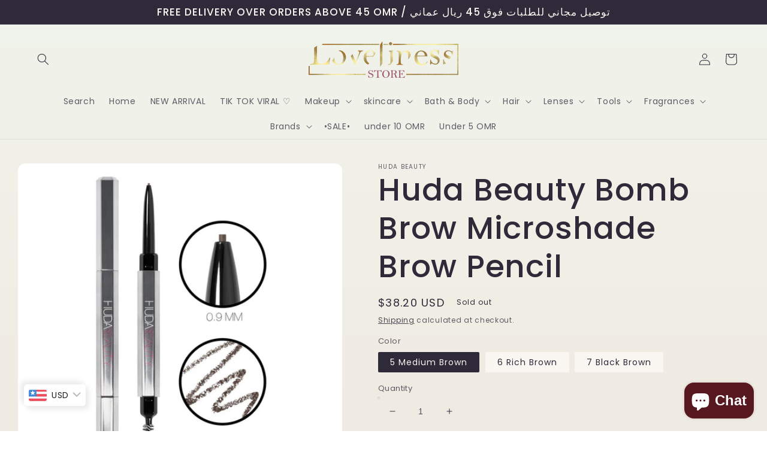

--- FILE ---
content_type: text/html; charset=utf-8
request_url: https://loveliness.store/en-qa/products/huda-beauty-bomb-brow-microshade-brow-pencil
body_size: 46258
content:
<!doctype html>
<html class="no-js" lang="en">
  <head>
    <meta charset="utf-8">
    <meta http-equiv="X-UA-Compatible" content="IE=edge">
    <meta name="viewport" content="width=device-width,initial-scale=1">
    <meta name="theme-color" content="">
    <link rel="canonical" href="https://loveliness.store/en-qa/products/huda-beauty-bomb-brow-microshade-brow-pencil">
    <link rel="preconnect" href="https://cdn.shopify.com" crossorigin><link rel="preconnect" href="https://fonts.shopifycdn.com" crossorigin><title>
      Huda Beauty Bomb Brow Microshade Brow Pencil
 &ndash; Loveliness Store Oman</title>

    
      <meta name="description" content="What it is: An ultra-fine 0.9mm tip, retractable brow pencil that precisely defines, shapes and fills your brows using tiny hair-like strokes that give microblade-worthy effects to create brows that look on point, literally. What it does: This pigmented, super smooth brow pencil is infused with a creamy blend of vitami">
    

    

<meta property="og:site_name" content="Loveliness Store Oman">
<meta property="og:url" content="https://loveliness.store/en-qa/products/huda-beauty-bomb-brow-microshade-brow-pencil">
<meta property="og:title" content="Huda Beauty Bomb Brow Microshade Brow Pencil">
<meta property="og:type" content="product">
<meta property="og:description" content="What it is: An ultra-fine 0.9mm tip, retractable brow pencil that precisely defines, shapes and fills your brows using tiny hair-like strokes that give microblade-worthy effects to create brows that look on point, literally. What it does: This pigmented, super smooth brow pencil is infused with a creamy blend of vitami"><meta property="og:image" content="http://loveliness.store/cdn/shop/products/MEDIUM_BROWN_5.jpg?v=1629367155">
  <meta property="og:image:secure_url" content="https://loveliness.store/cdn/shop/products/MEDIUM_BROWN_5.jpg?v=1629367155">
  <meta property="og:image:width" content="1500">
  <meta property="og:image:height" content="1500"><meta property="og:price:amount" content="14.70">
  <meta property="og:price:currency" content="OMR"><meta name="twitter:card" content="summary_large_image">
<meta name="twitter:title" content="Huda Beauty Bomb Brow Microshade Brow Pencil">
<meta name="twitter:description" content="What it is: An ultra-fine 0.9mm tip, retractable brow pencil that precisely defines, shapes and fills your brows using tiny hair-like strokes that give microblade-worthy effects to create brows that look on point, literally. What it does: This pigmented, super smooth brow pencil is infused with a creamy blend of vitami">


    <script src="//loveliness.store/cdn/shop/t/10/assets/global.js?v=138967679220690932761644324837" defer="defer"></script>
    <script>window.performance && window.performance.mark && window.performance.mark('shopify.content_for_header.start');</script><meta name="facebook-domain-verification" content="kivghek64umjjgr5hhvodu59ig8963">
<meta name="facebook-domain-verification" content="n0do5vmj78yscrqbwnsyxew37o40nr">
<meta id="shopify-digital-wallet" name="shopify-digital-wallet" content="/26860519471/digital_wallets/dialog">
<link rel="alternate" hreflang="x-default" href="https://loveliness.store/products/huda-beauty-bomb-brow-microshade-brow-pencil">
<link rel="alternate" hreflang="en" href="https://loveliness.store/products/huda-beauty-bomb-brow-microshade-brow-pencil">
<link rel="alternate" hreflang="en-QA" href="https://loveliness.store/en-qa/products/huda-beauty-bomb-brow-microshade-brow-pencil">
<link rel="alternate" type="application/json+oembed" href="https://loveliness.store/en-qa/products/huda-beauty-bomb-brow-microshade-brow-pencil.oembed">
<script async="async" src="/checkouts/internal/preloads.js?locale=en-QA"></script>
<script id="shopify-features" type="application/json">{"accessToken":"9c5e38db30b23d27ca6374a9dd935be8","betas":["rich-media-storefront-analytics"],"domain":"loveliness.store","predictiveSearch":true,"shopId":26860519471,"locale":"en"}</script>
<script>var Shopify = Shopify || {};
Shopify.shop = "loveliness-store-om.myshopify.com";
Shopify.locale = "en";
Shopify.currency = {"active":"OMR","rate":"1.0"};
Shopify.country = "QA";
Shopify.theme = {"name":"Sense","id":125377151023,"schema_name":"Sense","schema_version":"1.0.0","theme_store_id":1356,"role":"main"};
Shopify.theme.handle = "null";
Shopify.theme.style = {"id":null,"handle":null};
Shopify.cdnHost = "loveliness.store/cdn";
Shopify.routes = Shopify.routes || {};
Shopify.routes.root = "/en-qa/";</script>
<script type="module">!function(o){(o.Shopify=o.Shopify||{}).modules=!0}(window);</script>
<script>!function(o){function n(){var o=[];function n(){o.push(Array.prototype.slice.apply(arguments))}return n.q=o,n}var t=o.Shopify=o.Shopify||{};t.loadFeatures=n(),t.autoloadFeatures=n()}(window);</script>
<script id="shop-js-analytics" type="application/json">{"pageType":"product"}</script>
<script defer="defer" async type="module" src="//loveliness.store/cdn/shopifycloud/shop-js/modules/v2/client.init-shop-cart-sync_BdyHc3Nr.en.esm.js"></script>
<script defer="defer" async type="module" src="//loveliness.store/cdn/shopifycloud/shop-js/modules/v2/chunk.common_Daul8nwZ.esm.js"></script>
<script type="module">
  await import("//loveliness.store/cdn/shopifycloud/shop-js/modules/v2/client.init-shop-cart-sync_BdyHc3Nr.en.esm.js");
await import("//loveliness.store/cdn/shopifycloud/shop-js/modules/v2/chunk.common_Daul8nwZ.esm.js");

  window.Shopify.SignInWithShop?.initShopCartSync?.({"fedCMEnabled":true,"windoidEnabled":true});

</script>
<script>(function() {
  var isLoaded = false;
  function asyncLoad() {
    if (isLoaded) return;
    isLoaded = true;
    var urls = ["https:\/\/a.mailmunch.co\/widgets\/site-844968-f7415b56a9390469b7a6b9c61a7e59dc47f34b21.js?shop=loveliness-store-om.myshopify.com","\/\/shopify.privy.com\/widget.js?shop=loveliness-store-om.myshopify.com","https:\/\/labelmaker.b-cdn.net\/js\/labelmaker.js?shop=loveliness-store-om.myshopify.com","https:\/\/a.mailmunch.co\/widgets\/site-844968-f7415b56a9390469b7a6b9c61a7e59dc47f34b21.js?shop=loveliness-store-om.myshopify.com","https:\/\/loveliness.store\/apps\/buckscc\/sdk.min.js?shop=loveliness-store-om.myshopify.com"];
    for (var i = 0; i < urls.length; i++) {
      var s = document.createElement('script');
      s.type = 'text/javascript';
      s.async = true;
      s.src = urls[i];
      var x = document.getElementsByTagName('script')[0];
      x.parentNode.insertBefore(s, x);
    }
  };
  if(window.attachEvent) {
    window.attachEvent('onload', asyncLoad);
  } else {
    window.addEventListener('load', asyncLoad, false);
  }
})();</script>
<script id="__st">var __st={"a":26860519471,"offset":14400,"reqid":"0e1ca215-0a2f-4a86-9b48-eb2d22fe226c-1768985797","pageurl":"loveliness.store\/en-qa\/products\/huda-beauty-bomb-brow-microshade-brow-pencil","u":"b82cf3e58645","p":"product","rtyp":"product","rid":6754267856943};</script>
<script>window.ShopifyPaypalV4VisibilityTracking = true;</script>
<script id="captcha-bootstrap">!function(){'use strict';const t='contact',e='account',n='new_comment',o=[[t,t],['blogs',n],['comments',n],[t,'customer']],c=[[e,'customer_login'],[e,'guest_login'],[e,'recover_customer_password'],[e,'create_customer']],r=t=>t.map((([t,e])=>`form[action*='/${t}']:not([data-nocaptcha='true']) input[name='form_type'][value='${e}']`)).join(','),a=t=>()=>t?[...document.querySelectorAll(t)].map((t=>t.form)):[];function s(){const t=[...o],e=r(t);return a(e)}const i='password',u='form_key',d=['recaptcha-v3-token','g-recaptcha-response','h-captcha-response',i],f=()=>{try{return window.sessionStorage}catch{return}},m='__shopify_v',_=t=>t.elements[u];function p(t,e,n=!1){try{const o=window.sessionStorage,c=JSON.parse(o.getItem(e)),{data:r}=function(t){const{data:e,action:n}=t;return t[m]||n?{data:e,action:n}:{data:t,action:n}}(c);for(const[e,n]of Object.entries(r))t.elements[e]&&(t.elements[e].value=n);n&&o.removeItem(e)}catch(o){console.error('form repopulation failed',{error:o})}}const l='form_type',E='cptcha';function T(t){t.dataset[E]=!0}const w=window,h=w.document,L='Shopify',v='ce_forms',y='captcha';let A=!1;((t,e)=>{const n=(g='f06e6c50-85a8-45c8-87d0-21a2b65856fe',I='https://cdn.shopify.com/shopifycloud/storefront-forms-hcaptcha/ce_storefront_forms_captcha_hcaptcha.v1.5.2.iife.js',D={infoText:'Protected by hCaptcha',privacyText:'Privacy',termsText:'Terms'},(t,e,n)=>{const o=w[L][v],c=o.bindForm;if(c)return c(t,g,e,D).then(n);var r;o.q.push([[t,g,e,D],n]),r=I,A||(h.body.append(Object.assign(h.createElement('script'),{id:'captcha-provider',async:!0,src:r})),A=!0)});var g,I,D;w[L]=w[L]||{},w[L][v]=w[L][v]||{},w[L][v].q=[],w[L][y]=w[L][y]||{},w[L][y].protect=function(t,e){n(t,void 0,e),T(t)},Object.freeze(w[L][y]),function(t,e,n,w,h,L){const[v,y,A,g]=function(t,e,n){const i=e?o:[],u=t?c:[],d=[...i,...u],f=r(d),m=r(i),_=r(d.filter((([t,e])=>n.includes(e))));return[a(f),a(m),a(_),s()]}(w,h,L),I=t=>{const e=t.target;return e instanceof HTMLFormElement?e:e&&e.form},D=t=>v().includes(t);t.addEventListener('submit',(t=>{const e=I(t);if(!e)return;const n=D(e)&&!e.dataset.hcaptchaBound&&!e.dataset.recaptchaBound,o=_(e),c=g().includes(e)&&(!o||!o.value);(n||c)&&t.preventDefault(),c&&!n&&(function(t){try{if(!f())return;!function(t){const e=f();if(!e)return;const n=_(t);if(!n)return;const o=n.value;o&&e.removeItem(o)}(t);const e=Array.from(Array(32),(()=>Math.random().toString(36)[2])).join('');!function(t,e){_(t)||t.append(Object.assign(document.createElement('input'),{type:'hidden',name:u})),t.elements[u].value=e}(t,e),function(t,e){const n=f();if(!n)return;const o=[...t.querySelectorAll(`input[type='${i}']`)].map((({name:t})=>t)),c=[...d,...o],r={};for(const[a,s]of new FormData(t).entries())c.includes(a)||(r[a]=s);n.setItem(e,JSON.stringify({[m]:1,action:t.action,data:r}))}(t,e)}catch(e){console.error('failed to persist form',e)}}(e),e.submit())}));const S=(t,e)=>{t&&!t.dataset[E]&&(n(t,e.some((e=>e===t))),T(t))};for(const o of['focusin','change'])t.addEventListener(o,(t=>{const e=I(t);D(e)&&S(e,y())}));const B=e.get('form_key'),M=e.get(l),P=B&&M;t.addEventListener('DOMContentLoaded',(()=>{const t=y();if(P)for(const e of t)e.elements[l].value===M&&p(e,B);[...new Set([...A(),...v().filter((t=>'true'===t.dataset.shopifyCaptcha))])].forEach((e=>S(e,t)))}))}(h,new URLSearchParams(w.location.search),n,t,e,['guest_login'])})(!0,!0)}();</script>
<script integrity="sha256-4kQ18oKyAcykRKYeNunJcIwy7WH5gtpwJnB7kiuLZ1E=" data-source-attribution="shopify.loadfeatures" defer="defer" src="//loveliness.store/cdn/shopifycloud/storefront/assets/storefront/load_feature-a0a9edcb.js" crossorigin="anonymous"></script>
<script data-source-attribution="shopify.dynamic_checkout.dynamic.init">var Shopify=Shopify||{};Shopify.PaymentButton=Shopify.PaymentButton||{isStorefrontPortableWallets:!0,init:function(){window.Shopify.PaymentButton.init=function(){};var t=document.createElement("script");t.src="https://loveliness.store/cdn/shopifycloud/portable-wallets/latest/portable-wallets.en.js",t.type="module",document.head.appendChild(t)}};
</script>
<script data-source-attribution="shopify.dynamic_checkout.buyer_consent">
  function portableWalletsHideBuyerConsent(e){var t=document.getElementById("shopify-buyer-consent"),n=document.getElementById("shopify-subscription-policy-button");t&&n&&(t.classList.add("hidden"),t.setAttribute("aria-hidden","true"),n.removeEventListener("click",e))}function portableWalletsShowBuyerConsent(e){var t=document.getElementById("shopify-buyer-consent"),n=document.getElementById("shopify-subscription-policy-button");t&&n&&(t.classList.remove("hidden"),t.removeAttribute("aria-hidden"),n.addEventListener("click",e))}window.Shopify?.PaymentButton&&(window.Shopify.PaymentButton.hideBuyerConsent=portableWalletsHideBuyerConsent,window.Shopify.PaymentButton.showBuyerConsent=portableWalletsShowBuyerConsent);
</script>
<script>
  function portableWalletsCleanup(e){e&&e.src&&console.error("Failed to load portable wallets script "+e.src);var t=document.querySelectorAll("shopify-accelerated-checkout .shopify-payment-button__skeleton, shopify-accelerated-checkout-cart .wallet-cart-button__skeleton"),e=document.getElementById("shopify-buyer-consent");for(let e=0;e<t.length;e++)t[e].remove();e&&e.remove()}function portableWalletsNotLoadedAsModule(e){e instanceof ErrorEvent&&"string"==typeof e.message&&e.message.includes("import.meta")&&"string"==typeof e.filename&&e.filename.includes("portable-wallets")&&(window.removeEventListener("error",portableWalletsNotLoadedAsModule),window.Shopify.PaymentButton.failedToLoad=e,"loading"===document.readyState?document.addEventListener("DOMContentLoaded",window.Shopify.PaymentButton.init):window.Shopify.PaymentButton.init())}window.addEventListener("error",portableWalletsNotLoadedAsModule);
</script>

<script type="module" src="https://loveliness.store/cdn/shopifycloud/portable-wallets/latest/portable-wallets.en.js" onError="portableWalletsCleanup(this)" crossorigin="anonymous"></script>
<script nomodule>
  document.addEventListener("DOMContentLoaded", portableWalletsCleanup);
</script>

<link id="shopify-accelerated-checkout-styles" rel="stylesheet" media="screen" href="https://loveliness.store/cdn/shopifycloud/portable-wallets/latest/accelerated-checkout-backwards-compat.css" crossorigin="anonymous">
<style id="shopify-accelerated-checkout-cart">
        #shopify-buyer-consent {
  margin-top: 1em;
  display: inline-block;
  width: 100%;
}

#shopify-buyer-consent.hidden {
  display: none;
}

#shopify-subscription-policy-button {
  background: none;
  border: none;
  padding: 0;
  text-decoration: underline;
  font-size: inherit;
  cursor: pointer;
}

#shopify-subscription-policy-button::before {
  box-shadow: none;
}

      </style>
<script id="sections-script" data-sections="main-product,product-recommendations,header,footer" defer="defer" src="//loveliness.store/cdn/shop/t/10/compiled_assets/scripts.js?v=651"></script>
<script>window.performance && window.performance.mark && window.performance.mark('shopify.content_for_header.end');</script>


    <style data-shopify>
      @font-face {
  font-family: Poppins;
  font-weight: 400;
  font-style: normal;
  font-display: swap;
  src: url("//loveliness.store/cdn/fonts/poppins/poppins_n4.0ba78fa5af9b0e1a374041b3ceaadf0a43b41362.woff2") format("woff2"),
       url("//loveliness.store/cdn/fonts/poppins/poppins_n4.214741a72ff2596839fc9760ee7a770386cf16ca.woff") format("woff");
}

      @font-face {
  font-family: Poppins;
  font-weight: 700;
  font-style: normal;
  font-display: swap;
  src: url("//loveliness.store/cdn/fonts/poppins/poppins_n7.56758dcf284489feb014a026f3727f2f20a54626.woff2") format("woff2"),
       url("//loveliness.store/cdn/fonts/poppins/poppins_n7.f34f55d9b3d3205d2cd6f64955ff4b36f0cfd8da.woff") format("woff");
}

      @font-face {
  font-family: Poppins;
  font-weight: 400;
  font-style: italic;
  font-display: swap;
  src: url("//loveliness.store/cdn/fonts/poppins/poppins_i4.846ad1e22474f856bd6b81ba4585a60799a9f5d2.woff2") format("woff2"),
       url("//loveliness.store/cdn/fonts/poppins/poppins_i4.56b43284e8b52fc64c1fd271f289a39e8477e9ec.woff") format("woff");
}

      @font-face {
  font-family: Poppins;
  font-weight: 700;
  font-style: italic;
  font-display: swap;
  src: url("//loveliness.store/cdn/fonts/poppins/poppins_i7.42fd71da11e9d101e1e6c7932199f925f9eea42d.woff2") format("woff2"),
       url("//loveliness.store/cdn/fonts/poppins/poppins_i7.ec8499dbd7616004e21155106d13837fff4cf556.woff") format("woff");
}

      @font-face {
  font-family: Poppins;
  font-weight: 500;
  font-style: normal;
  font-display: swap;
  src: url("//loveliness.store/cdn/fonts/poppins/poppins_n5.ad5b4b72b59a00358afc706450c864c3c8323842.woff2") format("woff2"),
       url("//loveliness.store/cdn/fonts/poppins/poppins_n5.33757fdf985af2d24b32fcd84c9a09224d4b2c39.woff") format("woff");
}


      :root {
        --font-body-family: Poppins, sans-serif;
        --font-body-style: normal;
        --font-body-weight: 400;

        --font-heading-family: Poppins, sans-serif;
        --font-heading-style: normal;
        --font-heading-weight: 500;

        --font-body-scale: 1.0;
        --font-heading-scale: 1.3;

        --color-base-text: 46, 42, 57;
        --color-shadow: 46, 42, 57;
        --color-base-background-1: 250, 247, 242;
        --color-base-background-2: 237, 255, 167;
        --color-base-solid-button-labels: 250, 247, 242;
        --color-base-outline-button-labels: 46, 42, 57;
        --color-base-accent-1: 158, 92, 139;
        --color-base-accent-2: 177, 103, 103;
        --payment-terms-background-color: #FAF7F2;

        --gradient-base-background-1: linear-gradient(180deg, rgba(240, 244, 236, 1), rgba(241, 235, 226, 1) 100%);
        --gradient-base-background-2: radial-gradient(rgba(255, 229, 229, 1), rgba(255, 224, 218, 1) 25%, rgba(215, 255, 137, 1) 100%);
        --gradient-base-accent-1: #9E5C8B;
        --gradient-base-accent-2: linear-gradient(320deg, rgba(214, 168, 168, 1) 23%, rgba(158, 92, 139, 1) 100%);

        --media-padding: px;
        --media-border-opacity: 0.0;
        --media-border-width: 0px;
        --media-radius: 12px;
        --media-shadow-opacity: 0.1;
        --media-shadow-horizontal-offset: 10px;
        --media-shadow-vertical-offset: 12px;
        --media-shadow-blur-radius: 20px;

        --page-width: 130rem;
        --page-width-margin: 0rem;

        --card-image-padding: 0.0rem;
        --card-corner-radius: 1.2rem;
        --card-text-alignment: center;
        --card-border-width: 0.0rem;
        --card-border-opacity: 0.1;
        --card-shadow-opacity: 0.05;
        --card-shadow-horizontal-offset: 1.0rem;
        --card-shadow-vertical-offset: 1.0rem;
        --card-shadow-blur-radius: 3.5rem;

        --badge-corner-radius: 2.0rem;

        --popup-border-width: 1px;
        --popup-border-opacity: 0.1;
        --popup-corner-radius: 22px;
        --popup-shadow-opacity: 0.1;
        --popup-shadow-horizontal-offset: 10px;
        --popup-shadow-vertical-offset: 12px;
        --popup-shadow-blur-radius: 20px;

        --drawer-border-width: 1px;
        --drawer-border-opacity: 0.1;
        --drawer-shadow-opacity: 0.0;
        --drawer-shadow-horizontal-offset: 0px;
        --drawer-shadow-vertical-offset: 0px;
        --drawer-shadow-blur-radius: 0px;

        --spacing-sections-desktop: 36px;
        --spacing-sections-mobile: 25px;

        --grid-desktop-vertical-spacing: 40px;
        --grid-desktop-horizontal-spacing: 40px;
        --grid-mobile-vertical-spacing: 20px;
        --grid-mobile-horizontal-spacing: 20px;

        --text-boxes-border-opacity: 0.0;
        --text-boxes-border-width: 0px;
        --text-boxes-radius: 24px;
        --text-boxes-shadow-opacity: 0.0;
        --text-boxes-shadow-horizontal-offset: 10px;
        --text-boxes-shadow-vertical-offset: 12px;
        --text-boxes-shadow-blur-radius: 20px;

        --buttons-radius: 10px;
        --buttons-radius-outset: 11px;
        --buttons-border-width: 1px;
        --buttons-border-opacity: 0.15;
        --buttons-shadow-opacity: 0.0;
        --buttons-shadow-horizontal-offset: 0px;
        --buttons-shadow-vertical-offset: 0px;
        --buttons-shadow-blur-radius: 0px;
        --buttons-border-offset: 0.3px;

        --inputs-radius: 10px;
        --inputs-border-width: 1px;
        --inputs-border-opacity: 0.15;
        --inputs-shadow-opacity: 0.0;
        --inputs-shadow-horizontal-offset: 0px;
        --inputs-margin-offset: 0px;
        --inputs-shadow-vertical-offset: 4px;
        --inputs-shadow-blur-radius: 0px;
        --inputs-radius-outset: 11px;

        --variant-pills-radius: 2px;
        --variant-pills-border-width: 0px;
        --variant-pills-border-opacity: 0.55;
        --variant-pills-shadow-opacity: 0.0;
        --variant-pills-shadow-horizontal-offset: 0px;
        --variant-pills-shadow-vertical-offset: 0px;
        --variant-pills-shadow-blur-radius: 0px;
      }

      *,
      *::before,
      *::after {
        box-sizing: inherit;
      }

      html {
        box-sizing: border-box;
        font-size: calc(var(--font-body-scale) * 62.5%);
        height: 100%;
      }

      body {
        display: grid;
        grid-template-rows: auto auto 1fr auto;
        grid-template-columns: 100%;
        min-height: 100%;
        margin: 0;
        font-size: 1.5rem;
        letter-spacing: 0.06rem;
        line-height: calc(1 + 0.8 / var(--font-body-scale));
        font-family: var(--font-body-family);
        font-style: var(--font-body-style);
        font-weight: var(--font-body-weight);
      }

      @media screen and (min-width: 750px) {
        body {
          font-size: 1.6rem;
        }
      }
    </style>

    <link href="//loveliness.store/cdn/shop/t/10/assets/base.css?v=39440664952427654091644324854" rel="stylesheet" type="text/css" media="all" />
<link rel="preload" as="font" href="//loveliness.store/cdn/fonts/poppins/poppins_n4.0ba78fa5af9b0e1a374041b3ceaadf0a43b41362.woff2" type="font/woff2" crossorigin><link rel="preload" as="font" href="//loveliness.store/cdn/fonts/poppins/poppins_n5.ad5b4b72b59a00358afc706450c864c3c8323842.woff2" type="font/woff2" crossorigin><link rel="stylesheet" href="//loveliness.store/cdn/shop/t/10/assets/component-predictive-search.css?v=165644661289088488651644324833" media="print" onload="this.media='all'"><script>document.documentElement.className = document.documentElement.className.replace('no-js', 'js');
    if (Shopify.designMode) {
      document.documentElement.classList.add('shopify-design-mode');
    }
    </script>
  
        <script>
        window.bucksCC = window.bucksCC || {};
        window.bucksCC.config = {}; window.bucksCC.reConvert = function () {};
        "function"!=typeof Object.assign&&(Object.assign=function(n){if(null==n)throw new TypeError("Cannot convert undefined or null to object");for(var r=Object(n),t=1;t<arguments.length;t++){var e=arguments[t];if(null!=e)for(var o in e)e.hasOwnProperty(o)&&(r[o]=e[o])}return r});
        Object.assign(window.bucksCC.config, {"active":true,"autoSwitchCurrencyLocationBased":true,"autoSwitchOnlyToPreferredCurrency":true,"backgroundColor":"rgba(255,255,255,1)","borderStyle":"boxShadow","cartNotificationBackgroundColor":"rgba(251,245,245,1)","cartNotificationMessage":"We process all orders in {STORE_CURRENCY} and you will be checkout using the most current exchange rates.","cartNotificationStatus":false,"cartNotificationTextColor":"rgba(30,30,30,1)","customOptionsPlacement":false,"customOptionsPlacementMobile":false,"customPosition":"","darkMode":false,"defaultCurrencyRounding":false,"displayPosition":"bottom_left","displayPositionType":"floating","expertSettings":"{\"css\":\"\"}","flagDisplayOption":"showFlagAndCurrency","flagStyle":"modern","flagTheme":"rounded","hoverColor":"rgba(255,255,255,1)","instantLoader":true,"mobileCustomPosition":"","mobileDisplayPosition":"bottom_left","mobileDisplayPositionType":"floating","mobilePositionPlacement":"after","moneyWithCurrencyFormat":true,"optionsPlacementType":"left_upwards","optionsPlacementTypeMobile":"left_upwards","positionPlacement":"after","priceRoundingType":"none","roundingDecimal":0.99,"selectedCurrencies":"[{\"OMR\":\"Omani Rial (OMR)\"},{\"SAR\":\"Saudi Riyal (SAR)\"},{\"AED\":\"United Arab Emirates Dirham (AED)\"},{\"KWD\":\"Kuwaiti Dinar (KWD)\"},{\"QAR\":\"Qatari Rial (QAR)\"},{\"BHD\":\"Bahraini Dinar (BHD)\"},{\"USD\":\"US Dollar (USD)\"}]","showCurrencyCodesOnly":false,"showInDesktop":true,"showInMobileDevice":true,"showOriginalPriceOnMouseHover":false,"textColor":"rgba(30,30,30,1)","themeType":"default","trigger":"","userCurrency":"","watchUrls":""}, { money_format: "\u003cspan class=money\u003e{{amount}} OMR\u003c\/span\u003e", money_with_currency_format: "\u003cspan class=money\u003e{{amount}} OMR\u003c\/span\u003e", userCurrency: "OMR" }); window.bucksCC.config.multiCurrencies = [];  window.bucksCC.config.multiCurrencies = "OMR".split(',') || ''; window.bucksCC.config.cartCurrency = "OMR" || ''; self.fetch||(self.fetch=function(e,n){return n=n||{},new Promise(function(t,s){var r=new XMLHttpRequest,o=[],u=[],i={},a=function(){return{ok:2==(r.status/100|0),statusText:r.statusText,status:r.status,url:r.responseURL,text:function(){return Promise.resolve(r.responseText)},json:function(){return Promise.resolve(JSON.parse(r.responseText))},blob:function(){return Promise.resolve(new Blob([r.response]))},clone:a,headers:{keys:function(){return o},entries:function(){return u},get:function(e){return i[e.toLowerCase()]},has:function(e){return e.toLowerCase()in i}}}};for(var c in r.open(n.method||"get",e,!0),r.onload=function(){r.getAllResponseHeaders().replace(/^(.*?):[^S\n]*([sS]*?)$/gm,function(e,n,t){o.push(n=n.toLowerCase()),u.push([n,t]),i[n]=i[n]?i[n]+","+t:t}),t(a())},r.onerror=s,r.withCredentials="include"==n.credentials,n.headers)r.setRequestHeader(c,n.headers[c]);r.send(n.body||null)})});!function(){function t(t){const e=document.createElement("style");e.innerText=t,document.head.appendChild(e)}function e(t){const e=document.createElement("script");e.type="text/javascript",e.text=t,document.head.appendChild(e),console.log("%cBUCKSCC: Instant Loader Activated ⚡️","background: #1c64f6; color: #fff; font-size: 12px; font-weight:bold; padding: 5px 10px; border-radius: 3px")}t("span.money{color: transparent;}"),setTimeout(function(){t("span.money{color: inherit !important}")},1500);let n=sessionStorage.getItem("bucksccHash");(n=n?JSON.parse(n):null)?e(n):fetch("https://loveliness.store/apps/buckscc/sdk.min.js?shop=loveliness-store-om.myshopify.com",{mode:"no-cors"}).then(function(t){return t.text()}).then(function(t){if((t||"").length>100){const o=JSON.stringify(t);sessionStorage.setItem("bucksccHash",o),n=t,e(t)}})}(); 
        </script>
            <script src="https://cdn.shopify.com/extensions/e8878072-2f6b-4e89-8082-94b04320908d/inbox-1254/assets/inbox-chat-loader.js" type="text/javascript" defer="defer"></script>
<link href="https://monorail-edge.shopifysvc.com" rel="dns-prefetch">
<script>(function(){if ("sendBeacon" in navigator && "performance" in window) {try {var session_token_from_headers = performance.getEntriesByType('navigation')[0].serverTiming.find(x => x.name == '_s').description;} catch {var session_token_from_headers = undefined;}var session_cookie_matches = document.cookie.match(/_shopify_s=([^;]*)/);var session_token_from_cookie = session_cookie_matches && session_cookie_matches.length === 2 ? session_cookie_matches[1] : "";var session_token = session_token_from_headers || session_token_from_cookie || "";function handle_abandonment_event(e) {var entries = performance.getEntries().filter(function(entry) {return /monorail-edge.shopifysvc.com/.test(entry.name);});if (!window.abandonment_tracked && entries.length === 0) {window.abandonment_tracked = true;var currentMs = Date.now();var navigation_start = performance.timing.navigationStart;var payload = {shop_id: 26860519471,url: window.location.href,navigation_start,duration: currentMs - navigation_start,session_token,page_type: "product"};window.navigator.sendBeacon("https://monorail-edge.shopifysvc.com/v1/produce", JSON.stringify({schema_id: "online_store_buyer_site_abandonment/1.1",payload: payload,metadata: {event_created_at_ms: currentMs,event_sent_at_ms: currentMs}}));}}window.addEventListener('pagehide', handle_abandonment_event);}}());</script>
<script id="web-pixels-manager-setup">(function e(e,d,r,n,o){if(void 0===o&&(o={}),!Boolean(null===(a=null===(i=window.Shopify)||void 0===i?void 0:i.analytics)||void 0===a?void 0:a.replayQueue)){var i,a;window.Shopify=window.Shopify||{};var t=window.Shopify;t.analytics=t.analytics||{};var s=t.analytics;s.replayQueue=[],s.publish=function(e,d,r){return s.replayQueue.push([e,d,r]),!0};try{self.performance.mark("wpm:start")}catch(e){}var l=function(){var e={modern:/Edge?\/(1{2}[4-9]|1[2-9]\d|[2-9]\d{2}|\d{4,})\.\d+(\.\d+|)|Firefox\/(1{2}[4-9]|1[2-9]\d|[2-9]\d{2}|\d{4,})\.\d+(\.\d+|)|Chrom(ium|e)\/(9{2}|\d{3,})\.\d+(\.\d+|)|(Maci|X1{2}).+ Version\/(15\.\d+|(1[6-9]|[2-9]\d|\d{3,})\.\d+)([,.]\d+|)( \(\w+\)|)( Mobile\/\w+|) Safari\/|Chrome.+OPR\/(9{2}|\d{3,})\.\d+\.\d+|(CPU[ +]OS|iPhone[ +]OS|CPU[ +]iPhone|CPU IPhone OS|CPU iPad OS)[ +]+(15[._]\d+|(1[6-9]|[2-9]\d|\d{3,})[._]\d+)([._]\d+|)|Android:?[ /-](13[3-9]|1[4-9]\d|[2-9]\d{2}|\d{4,})(\.\d+|)(\.\d+|)|Android.+Firefox\/(13[5-9]|1[4-9]\d|[2-9]\d{2}|\d{4,})\.\d+(\.\d+|)|Android.+Chrom(ium|e)\/(13[3-9]|1[4-9]\d|[2-9]\d{2}|\d{4,})\.\d+(\.\d+|)|SamsungBrowser\/([2-9]\d|\d{3,})\.\d+/,legacy:/Edge?\/(1[6-9]|[2-9]\d|\d{3,})\.\d+(\.\d+|)|Firefox\/(5[4-9]|[6-9]\d|\d{3,})\.\d+(\.\d+|)|Chrom(ium|e)\/(5[1-9]|[6-9]\d|\d{3,})\.\d+(\.\d+|)([\d.]+$|.*Safari\/(?![\d.]+ Edge\/[\d.]+$))|(Maci|X1{2}).+ Version\/(10\.\d+|(1[1-9]|[2-9]\d|\d{3,})\.\d+)([,.]\d+|)( \(\w+\)|)( Mobile\/\w+|) Safari\/|Chrome.+OPR\/(3[89]|[4-9]\d|\d{3,})\.\d+\.\d+|(CPU[ +]OS|iPhone[ +]OS|CPU[ +]iPhone|CPU IPhone OS|CPU iPad OS)[ +]+(10[._]\d+|(1[1-9]|[2-9]\d|\d{3,})[._]\d+)([._]\d+|)|Android:?[ /-](13[3-9]|1[4-9]\d|[2-9]\d{2}|\d{4,})(\.\d+|)(\.\d+|)|Mobile Safari.+OPR\/([89]\d|\d{3,})\.\d+\.\d+|Android.+Firefox\/(13[5-9]|1[4-9]\d|[2-9]\d{2}|\d{4,})\.\d+(\.\d+|)|Android.+Chrom(ium|e)\/(13[3-9]|1[4-9]\d|[2-9]\d{2}|\d{4,})\.\d+(\.\d+|)|Android.+(UC? ?Browser|UCWEB|U3)[ /]?(15\.([5-9]|\d{2,})|(1[6-9]|[2-9]\d|\d{3,})\.\d+)\.\d+|SamsungBrowser\/(5\.\d+|([6-9]|\d{2,})\.\d+)|Android.+MQ{2}Browser\/(14(\.(9|\d{2,})|)|(1[5-9]|[2-9]\d|\d{3,})(\.\d+|))(\.\d+|)|K[Aa][Ii]OS\/(3\.\d+|([4-9]|\d{2,})\.\d+)(\.\d+|)/},d=e.modern,r=e.legacy,n=navigator.userAgent;return n.match(d)?"modern":n.match(r)?"legacy":"unknown"}(),u="modern"===l?"modern":"legacy",c=(null!=n?n:{modern:"",legacy:""})[u],f=function(e){return[e.baseUrl,"/wpm","/b",e.hashVersion,"modern"===e.buildTarget?"m":"l",".js"].join("")}({baseUrl:d,hashVersion:r,buildTarget:u}),m=function(e){var d=e.version,r=e.bundleTarget,n=e.surface,o=e.pageUrl,i=e.monorailEndpoint;return{emit:function(e){var a=e.status,t=e.errorMsg,s=(new Date).getTime(),l=JSON.stringify({metadata:{event_sent_at_ms:s},events:[{schema_id:"web_pixels_manager_load/3.1",payload:{version:d,bundle_target:r,page_url:o,status:a,surface:n,error_msg:t},metadata:{event_created_at_ms:s}}]});if(!i)return console&&console.warn&&console.warn("[Web Pixels Manager] No Monorail endpoint provided, skipping logging."),!1;try{return self.navigator.sendBeacon.bind(self.navigator)(i,l)}catch(e){}var u=new XMLHttpRequest;try{return u.open("POST",i,!0),u.setRequestHeader("Content-Type","text/plain"),u.send(l),!0}catch(e){return console&&console.warn&&console.warn("[Web Pixels Manager] Got an unhandled error while logging to Monorail."),!1}}}}({version:r,bundleTarget:l,surface:e.surface,pageUrl:self.location.href,monorailEndpoint:e.monorailEndpoint});try{o.browserTarget=l,function(e){var d=e.src,r=e.async,n=void 0===r||r,o=e.onload,i=e.onerror,a=e.sri,t=e.scriptDataAttributes,s=void 0===t?{}:t,l=document.createElement("script"),u=document.querySelector("head"),c=document.querySelector("body");if(l.async=n,l.src=d,a&&(l.integrity=a,l.crossOrigin="anonymous"),s)for(var f in s)if(Object.prototype.hasOwnProperty.call(s,f))try{l.dataset[f]=s[f]}catch(e){}if(o&&l.addEventListener("load",o),i&&l.addEventListener("error",i),u)u.appendChild(l);else{if(!c)throw new Error("Did not find a head or body element to append the script");c.appendChild(l)}}({src:f,async:!0,onload:function(){if(!function(){var e,d;return Boolean(null===(d=null===(e=window.Shopify)||void 0===e?void 0:e.analytics)||void 0===d?void 0:d.initialized)}()){var d=window.webPixelsManager.init(e)||void 0;if(d){var r=window.Shopify.analytics;r.replayQueue.forEach((function(e){var r=e[0],n=e[1],o=e[2];d.publishCustomEvent(r,n,o)})),r.replayQueue=[],r.publish=d.publishCustomEvent,r.visitor=d.visitor,r.initialized=!0}}},onerror:function(){return m.emit({status:"failed",errorMsg:"".concat(f," has failed to load")})},sri:function(e){var d=/^sha384-[A-Za-z0-9+/=]+$/;return"string"==typeof e&&d.test(e)}(c)?c:"",scriptDataAttributes:o}),m.emit({status:"loading"})}catch(e){m.emit({status:"failed",errorMsg:(null==e?void 0:e.message)||"Unknown error"})}}})({shopId: 26860519471,storefrontBaseUrl: "https://loveliness.store",extensionsBaseUrl: "https://extensions.shopifycdn.com/cdn/shopifycloud/web-pixels-manager",monorailEndpoint: "https://monorail-edge.shopifysvc.com/unstable/produce_batch",surface: "storefront-renderer",enabledBetaFlags: ["2dca8a86"],webPixelsConfigList: [{"id":"shopify-app-pixel","configuration":"{}","eventPayloadVersion":"v1","runtimeContext":"STRICT","scriptVersion":"0450","apiClientId":"shopify-pixel","type":"APP","privacyPurposes":["ANALYTICS","MARKETING"]},{"id":"shopify-custom-pixel","eventPayloadVersion":"v1","runtimeContext":"LAX","scriptVersion":"0450","apiClientId":"shopify-pixel","type":"CUSTOM","privacyPurposes":["ANALYTICS","MARKETING"]}],isMerchantRequest: false,initData: {"shop":{"name":"Loveliness Store Oman","paymentSettings":{"currencyCode":"OMR"},"myshopifyDomain":"loveliness-store-om.myshopify.com","countryCode":"OM","storefrontUrl":"https:\/\/loveliness.store\/en-qa"},"customer":null,"cart":null,"checkout":null,"productVariants":[{"price":{"amount":14.7,"currencyCode":"OMR"},"product":{"title":"Huda Beauty Bomb Brow Microshade Brow Pencil","vendor":"Huda Beauty","id":"6754267856943","untranslatedTitle":"Huda Beauty Bomb Brow Microshade Brow Pencil","url":"\/en-qa\/products\/huda-beauty-bomb-brow-microshade-brow-pencil","type":"makeup"},"id":"40013772324911","image":{"src":"\/\/loveliness.store\/cdn\/shop\/products\/MEDIUM_BROWN_5.jpg?v=1629367155"},"sku":"","title":"5 Medium Brown","untranslatedTitle":"5 Medium Brown"},{"price":{"amount":14.7,"currencyCode":"OMR"},"product":{"title":"Huda Beauty Bomb Brow Microshade Brow Pencil","vendor":"Huda Beauty","id":"6754267856943","untranslatedTitle":"Huda Beauty Bomb Brow Microshade Brow Pencil","url":"\/en-qa\/products\/huda-beauty-bomb-brow-microshade-brow-pencil","type":"makeup"},"id":"40013772357679","image":{"src":"\/\/loveliness.store\/cdn\/shop\/products\/RICH_BROWN_6.jpg?v=1629367176"},"sku":"","title":"6 Rich Brown","untranslatedTitle":"6 Rich Brown"},{"price":{"amount":14.7,"currencyCode":"OMR"},"product":{"title":"Huda Beauty Bomb Brow Microshade Brow Pencil","vendor":"Huda Beauty","id":"6754267856943","untranslatedTitle":"Huda Beauty Bomb Brow Microshade Brow Pencil","url":"\/en-qa\/products\/huda-beauty-bomb-brow-microshade-brow-pencil","type":"makeup"},"id":"40550196576303","image":{"src":"\/\/loveliness.store\/cdn\/shop\/products\/Photo_17-02-2022_14_48_34.jpg?v=1645095007"},"sku":"","title":"7 Black Brown","untranslatedTitle":"7 Black Brown"}],"purchasingCompany":null},},"https://loveliness.store/cdn","fcfee988w5aeb613cpc8e4bc33m6693e112",{"modern":"","legacy":""},{"shopId":"26860519471","storefrontBaseUrl":"https:\/\/loveliness.store","extensionBaseUrl":"https:\/\/extensions.shopifycdn.com\/cdn\/shopifycloud\/web-pixels-manager","surface":"storefront-renderer","enabledBetaFlags":"[\"2dca8a86\"]","isMerchantRequest":"false","hashVersion":"fcfee988w5aeb613cpc8e4bc33m6693e112","publish":"custom","events":"[[\"page_viewed\",{}],[\"product_viewed\",{\"productVariant\":{\"price\":{\"amount\":14.7,\"currencyCode\":\"OMR\"},\"product\":{\"title\":\"Huda Beauty Bomb Brow Microshade Brow Pencil\",\"vendor\":\"Huda Beauty\",\"id\":\"6754267856943\",\"untranslatedTitle\":\"Huda Beauty Bomb Brow Microshade Brow Pencil\",\"url\":\"\/en-qa\/products\/huda-beauty-bomb-brow-microshade-brow-pencil\",\"type\":\"makeup\"},\"id\":\"40013772324911\",\"image\":{\"src\":\"\/\/loveliness.store\/cdn\/shop\/products\/MEDIUM_BROWN_5.jpg?v=1629367155\"},\"sku\":\"\",\"title\":\"5 Medium Brown\",\"untranslatedTitle\":\"5 Medium Brown\"}}]]"});</script><script>
  window.ShopifyAnalytics = window.ShopifyAnalytics || {};
  window.ShopifyAnalytics.meta = window.ShopifyAnalytics.meta || {};
  window.ShopifyAnalytics.meta.currency = 'OMR';
  var meta = {"product":{"id":6754267856943,"gid":"gid:\/\/shopify\/Product\/6754267856943","vendor":"Huda Beauty","type":"makeup","handle":"huda-beauty-bomb-brow-microshade-brow-pencil","variants":[{"id":40013772324911,"price":1470,"name":"Huda Beauty Bomb Brow Microshade Brow Pencil - 5 Medium Brown","public_title":"5 Medium Brown","sku":""},{"id":40013772357679,"price":1470,"name":"Huda Beauty Bomb Brow Microshade Brow Pencil - 6 Rich Brown","public_title":"6 Rich Brown","sku":""},{"id":40550196576303,"price":1470,"name":"Huda Beauty Bomb Brow Microshade Brow Pencil - 7 Black Brown","public_title":"7 Black Brown","sku":""}],"remote":false},"page":{"pageType":"product","resourceType":"product","resourceId":6754267856943,"requestId":"0e1ca215-0a2f-4a86-9b48-eb2d22fe226c-1768985797"}};
  for (var attr in meta) {
    window.ShopifyAnalytics.meta[attr] = meta[attr];
  }
</script>
<script class="analytics">
  (function () {
    var customDocumentWrite = function(content) {
      var jquery = null;

      if (window.jQuery) {
        jquery = window.jQuery;
      } else if (window.Checkout && window.Checkout.$) {
        jquery = window.Checkout.$;
      }

      if (jquery) {
        jquery('body').append(content);
      }
    };

    var hasLoggedConversion = function(token) {
      if (token) {
        return document.cookie.indexOf('loggedConversion=' + token) !== -1;
      }
      return false;
    }

    var setCookieIfConversion = function(token) {
      if (token) {
        var twoMonthsFromNow = new Date(Date.now());
        twoMonthsFromNow.setMonth(twoMonthsFromNow.getMonth() + 2);

        document.cookie = 'loggedConversion=' + token + '; expires=' + twoMonthsFromNow;
      }
    }

    var trekkie = window.ShopifyAnalytics.lib = window.trekkie = window.trekkie || [];
    if (trekkie.integrations) {
      return;
    }
    trekkie.methods = [
      'identify',
      'page',
      'ready',
      'track',
      'trackForm',
      'trackLink'
    ];
    trekkie.factory = function(method) {
      return function() {
        var args = Array.prototype.slice.call(arguments);
        args.unshift(method);
        trekkie.push(args);
        return trekkie;
      };
    };
    for (var i = 0; i < trekkie.methods.length; i++) {
      var key = trekkie.methods[i];
      trekkie[key] = trekkie.factory(key);
    }
    trekkie.load = function(config) {
      trekkie.config = config || {};
      trekkie.config.initialDocumentCookie = document.cookie;
      var first = document.getElementsByTagName('script')[0];
      var script = document.createElement('script');
      script.type = 'text/javascript';
      script.onerror = function(e) {
        var scriptFallback = document.createElement('script');
        scriptFallback.type = 'text/javascript';
        scriptFallback.onerror = function(error) {
                var Monorail = {
      produce: function produce(monorailDomain, schemaId, payload) {
        var currentMs = new Date().getTime();
        var event = {
          schema_id: schemaId,
          payload: payload,
          metadata: {
            event_created_at_ms: currentMs,
            event_sent_at_ms: currentMs
          }
        };
        return Monorail.sendRequest("https://" + monorailDomain + "/v1/produce", JSON.stringify(event));
      },
      sendRequest: function sendRequest(endpointUrl, payload) {
        // Try the sendBeacon API
        if (window && window.navigator && typeof window.navigator.sendBeacon === 'function' && typeof window.Blob === 'function' && !Monorail.isIos12()) {
          var blobData = new window.Blob([payload], {
            type: 'text/plain'
          });

          if (window.navigator.sendBeacon(endpointUrl, blobData)) {
            return true;
          } // sendBeacon was not successful

        } // XHR beacon

        var xhr = new XMLHttpRequest();

        try {
          xhr.open('POST', endpointUrl);
          xhr.setRequestHeader('Content-Type', 'text/plain');
          xhr.send(payload);
        } catch (e) {
          console.log(e);
        }

        return false;
      },
      isIos12: function isIos12() {
        return window.navigator.userAgent.lastIndexOf('iPhone; CPU iPhone OS 12_') !== -1 || window.navigator.userAgent.lastIndexOf('iPad; CPU OS 12_') !== -1;
      }
    };
    Monorail.produce('monorail-edge.shopifysvc.com',
      'trekkie_storefront_load_errors/1.1',
      {shop_id: 26860519471,
      theme_id: 125377151023,
      app_name: "storefront",
      context_url: window.location.href,
      source_url: "//loveliness.store/cdn/s/trekkie.storefront.cd680fe47e6c39ca5d5df5f0a32d569bc48c0f27.min.js"});

        };
        scriptFallback.async = true;
        scriptFallback.src = '//loveliness.store/cdn/s/trekkie.storefront.cd680fe47e6c39ca5d5df5f0a32d569bc48c0f27.min.js';
        first.parentNode.insertBefore(scriptFallback, first);
      };
      script.async = true;
      script.src = '//loveliness.store/cdn/s/trekkie.storefront.cd680fe47e6c39ca5d5df5f0a32d569bc48c0f27.min.js';
      first.parentNode.insertBefore(script, first);
    };
    trekkie.load(
      {"Trekkie":{"appName":"storefront","development":false,"defaultAttributes":{"shopId":26860519471,"isMerchantRequest":null,"themeId":125377151023,"themeCityHash":"1537101599398978915","contentLanguage":"en","currency":"OMR","eventMetadataId":"520afad4-e6ba-4a07-b01f-fa9162b8cd16"},"isServerSideCookieWritingEnabled":true,"monorailRegion":"shop_domain","enabledBetaFlags":["65f19447"]},"Session Attribution":{},"S2S":{"facebookCapiEnabled":false,"source":"trekkie-storefront-renderer","apiClientId":580111}}
    );

    var loaded = false;
    trekkie.ready(function() {
      if (loaded) return;
      loaded = true;

      window.ShopifyAnalytics.lib = window.trekkie;

      var originalDocumentWrite = document.write;
      document.write = customDocumentWrite;
      try { window.ShopifyAnalytics.merchantGoogleAnalytics.call(this); } catch(error) {};
      document.write = originalDocumentWrite;

      window.ShopifyAnalytics.lib.page(null,{"pageType":"product","resourceType":"product","resourceId":6754267856943,"requestId":"0e1ca215-0a2f-4a86-9b48-eb2d22fe226c-1768985797","shopifyEmitted":true});

      var match = window.location.pathname.match(/checkouts\/(.+)\/(thank_you|post_purchase)/)
      var token = match? match[1]: undefined;
      if (!hasLoggedConversion(token)) {
        setCookieIfConversion(token);
        window.ShopifyAnalytics.lib.track("Viewed Product",{"currency":"OMR","variantId":40013772324911,"productId":6754267856943,"productGid":"gid:\/\/shopify\/Product\/6754267856943","name":"Huda Beauty Bomb Brow Microshade Brow Pencil - 5 Medium Brown","price":"14.700","sku":"","brand":"Huda Beauty","variant":"5 Medium Brown","category":"makeup","nonInteraction":true,"remote":false},undefined,undefined,{"shopifyEmitted":true});
      window.ShopifyAnalytics.lib.track("monorail:\/\/trekkie_storefront_viewed_product\/1.1",{"currency":"OMR","variantId":40013772324911,"productId":6754267856943,"productGid":"gid:\/\/shopify\/Product\/6754267856943","name":"Huda Beauty Bomb Brow Microshade Brow Pencil - 5 Medium Brown","price":"14.700","sku":"","brand":"Huda Beauty","variant":"5 Medium Brown","category":"makeup","nonInteraction":true,"remote":false,"referer":"https:\/\/loveliness.store\/en-qa\/products\/huda-beauty-bomb-brow-microshade-brow-pencil"});
      }
    });


        var eventsListenerScript = document.createElement('script');
        eventsListenerScript.async = true;
        eventsListenerScript.src = "//loveliness.store/cdn/shopifycloud/storefront/assets/shop_events_listener-3da45d37.js";
        document.getElementsByTagName('head')[0].appendChild(eventsListenerScript);

})();</script>
<script
  defer
  src="https://loveliness.store/cdn/shopifycloud/perf-kit/shopify-perf-kit-3.0.4.min.js"
  data-application="storefront-renderer"
  data-shop-id="26860519471"
  data-render-region="gcp-us-central1"
  data-page-type="product"
  data-theme-instance-id="125377151023"
  data-theme-name="Sense"
  data-theme-version="1.0.0"
  data-monorail-region="shop_domain"
  data-resource-timing-sampling-rate="10"
  data-shs="true"
  data-shs-beacon="true"
  data-shs-export-with-fetch="true"
  data-shs-logs-sample-rate="1"
  data-shs-beacon-endpoint="https://loveliness.store/api/collect"
></script>
</head>

  <body class="gradient">
    <a class="skip-to-content-link button visually-hidden" href="#MainContent">
      Skip to content
    </a>

    <div id="shopify-section-announcement-bar" class="shopify-section"><div class="announcement-bar color-inverse gradient" role="region" aria-label="Announcement" ><p class="announcement-bar__message h5">
                FREE DELIVERY OVER ORDERS ABOVE 45 OMR / توصيل مجاني للطلبات فوق 45 ريال عماني
</p></div>
</div>
    <div id="shopify-section-header" class="shopify-section section-header"><link rel="stylesheet" href="//loveliness.store/cdn/shop/t/10/assets/component-list-menu.css?v=129267058877082496571644324841" media="print" onload="this.media='all'">
<link rel="stylesheet" href="//loveliness.store/cdn/shop/t/10/assets/component-search.css?v=96455689198851321781644324826" media="print" onload="this.media='all'">
<link rel="stylesheet" href="//loveliness.store/cdn/shop/t/10/assets/component-menu-drawer.css?v=126731818748055994231644324830" media="print" onload="this.media='all'">
<link rel="stylesheet" href="//loveliness.store/cdn/shop/t/10/assets/component-cart-notification.css?v=107019900565326663291644324824" media="print" onload="this.media='all'">
<link rel="stylesheet" href="//loveliness.store/cdn/shop/t/10/assets/component-cart-items.css?v=45858802644496945541644324854" media="print" onload="this.media='all'"><link rel="stylesheet" href="//loveliness.store/cdn/shop/t/10/assets/component-price.css?v=112673864592427438181644324829" media="print" onload="this.media='all'">
  <link rel="stylesheet" href="//loveliness.store/cdn/shop/t/10/assets/component-loading-overlay.css?v=167310470843593579841644324858" media="print" onload="this.media='all'"><noscript><link href="//loveliness.store/cdn/shop/t/10/assets/component-list-menu.css?v=129267058877082496571644324841" rel="stylesheet" type="text/css" media="all" /></noscript>
<noscript><link href="//loveliness.store/cdn/shop/t/10/assets/component-search.css?v=96455689198851321781644324826" rel="stylesheet" type="text/css" media="all" /></noscript>
<noscript><link href="//loveliness.store/cdn/shop/t/10/assets/component-menu-drawer.css?v=126731818748055994231644324830" rel="stylesheet" type="text/css" media="all" /></noscript>
<noscript><link href="//loveliness.store/cdn/shop/t/10/assets/component-cart-notification.css?v=107019900565326663291644324824" rel="stylesheet" type="text/css" media="all" /></noscript>
<noscript><link href="//loveliness.store/cdn/shop/t/10/assets/component-cart-items.css?v=45858802644496945541644324854" rel="stylesheet" type="text/css" media="all" /></noscript>

<style>
  header-drawer {
    justify-self: start;
    margin-left: -1.2rem;
  }

  @media screen and (min-width: 990px) {
    header-drawer {
      display: none;
    }
  }

  .menu-drawer-container {
    display: flex;
  }

  .list-menu {
    list-style: none;
    padding: 0;
    margin: 0;
  }

  .list-menu--inline {
    display: inline-flex;
    flex-wrap: wrap;
  }

  summary.list-menu__item {
    padding-right: 2.7rem;
  }

  .list-menu__item {
    display: flex;
    align-items: center;
    line-height: calc(1 + 0.3 / var(--font-body-scale));
  }

  .list-menu__item--link {
    text-decoration: none;
    padding-bottom: 1rem;
    padding-top: 1rem;
    line-height: calc(1 + 0.8 / var(--font-body-scale));
  }

  @media screen and (min-width: 750px) {
    .list-menu__item--link {
      padding-bottom: 0.5rem;
      padding-top: 0.5rem;
    }
  }
</style><style data-shopify>.section-header {
    margin-bottom: 12px;
  }

  @media screen and (min-width: 750px) {
    .section-header {
      margin-bottom: 16px;
    }
  }</style><script src="//loveliness.store/cdn/shop/t/10/assets/details-disclosure.js?v=118626640824924522881644324850" defer="defer"></script>
<script src="//loveliness.store/cdn/shop/t/10/assets/details-modal.js?v=4511761896672669691644324849" defer="defer"></script>
<script src="//loveliness.store/cdn/shop/t/10/assets/cart-notification.js?v=18770815536247936311644324828" defer="defer"></script>

<svg xmlns="http://www.w3.org/2000/svg" class="hidden">
  <symbol id="icon-search" viewbox="0 0 18 19" fill="none">
    <path fill-rule="evenodd" clip-rule="evenodd" d="M11.03 11.68A5.784 5.784 0 112.85 3.5a5.784 5.784 0 018.18 8.18zm.26 1.12a6.78 6.78 0 11.72-.7l5.4 5.4a.5.5 0 11-.71.7l-5.41-5.4z" fill="currentColor"/>
  </symbol>

  <symbol id="icon-close" class="icon icon-close" fill="none" viewBox="0 0 18 17">
    <path d="M.865 15.978a.5.5 0 00.707.707l7.433-7.431 7.579 7.282a.501.501 0 00.846-.37.5.5 0 00-.153-.351L9.712 8.546l7.417-7.416a.5.5 0 10-.707-.708L8.991 7.853 1.413.573a.5.5 0 10-.693.72l7.563 7.268-7.418 7.417z" fill="currentColor">
  </symbol>
</svg>
<sticky-header class="header-wrapper color-background-1 gradient header-wrapper--border-bottom">
  <header class="header header--top-center page-width header--has-menu"><header-drawer data-breakpoint="tablet">
        <details id="Details-menu-drawer-container" class="menu-drawer-container">
          <summary class="header__icon header__icon--menu header__icon--summary link focus-inset" aria-label="Menu">
            <span>
              <svg xmlns="http://www.w3.org/2000/svg" aria-hidden="true" focusable="false" role="presentation" class="icon icon-hamburger" fill="none" viewBox="0 0 18 16">
  <path d="M1 .5a.5.5 0 100 1h15.71a.5.5 0 000-1H1zM.5 8a.5.5 0 01.5-.5h15.71a.5.5 0 010 1H1A.5.5 0 01.5 8zm0 7a.5.5 0 01.5-.5h15.71a.5.5 0 010 1H1a.5.5 0 01-.5-.5z" fill="currentColor">
</svg>

              <svg xmlns="http://www.w3.org/2000/svg" aria-hidden="true" focusable="false" role="presentation" class="icon icon-close" fill="none" viewBox="0 0 18 17">
  <path d="M.865 15.978a.5.5 0 00.707.707l7.433-7.431 7.579 7.282a.501.501 0 00.846-.37.5.5 0 00-.153-.351L9.712 8.546l7.417-7.416a.5.5 0 10-.707-.708L8.991 7.853 1.413.573a.5.5 0 10-.693.72l7.563 7.268-7.418 7.417z" fill="currentColor">
</svg>

            </span>
          </summary>
          <div id="menu-drawer" class="menu-drawer motion-reduce" tabindex="-1">
            <div class="menu-drawer__inner-container">
              <div class="menu-drawer__navigation-container">
                <nav class="menu-drawer__navigation">
                  <ul class="menu-drawer__menu list-menu" role="list"><li><a href="/en-qa/search" class="menu-drawer__menu-item list-menu__item link link--text focus-inset">
                            Search
                          </a></li><li><a href="/en-qa" class="menu-drawer__menu-item list-menu__item link link--text focus-inset">
                            Home
                          </a></li><li><a href="/en-qa/collections/new-arrival" class="menu-drawer__menu-item list-menu__item link link--text focus-inset">
                            NEW ARRIVAL
                          </a></li><li><a href="/en-qa/collections/tik-tok-viral" class="menu-drawer__menu-item list-menu__item link link--text focus-inset">
                            TIK TOK VIRAL ♡
                          </a></li><li><details id="Details-menu-drawer-menu-item-5">
                            <summary class="menu-drawer__menu-item list-menu__item link link--text focus-inset">
                              Makeup
                              <svg viewBox="0 0 14 10" fill="none" aria-hidden="true" focusable="false" role="presentation" class="icon icon-arrow" xmlns="http://www.w3.org/2000/svg">
  <path fill-rule="evenodd" clip-rule="evenodd" d="M8.537.808a.5.5 0 01.817-.162l4 4a.5.5 0 010 .708l-4 4a.5.5 0 11-.708-.708L11.793 5.5H1a.5.5 0 010-1h10.793L8.646 1.354a.5.5 0 01-.109-.546z" fill="currentColor">
</svg>

                              <svg aria-hidden="true" focusable="false" role="presentation" class="icon icon-caret" viewBox="0 0 10 6">
  <path fill-rule="evenodd" clip-rule="evenodd" d="M9.354.646a.5.5 0 00-.708 0L5 4.293 1.354.646a.5.5 0 00-.708.708l4 4a.5.5 0 00.708 0l4-4a.5.5 0 000-.708z" fill="currentColor">
</svg>

                            </summary>
                            <div id="link-Makeup" class="menu-drawer__submenu motion-reduce" tabindex="-1">
                              <div class="menu-drawer__inner-submenu">
                                <button class="menu-drawer__close-button link link--text focus-inset" aria-expanded="true">
                                  <svg viewBox="0 0 14 10" fill="none" aria-hidden="true" focusable="false" role="presentation" class="icon icon-arrow" xmlns="http://www.w3.org/2000/svg">
  <path fill-rule="evenodd" clip-rule="evenodd" d="M8.537.808a.5.5 0 01.817-.162l4 4a.5.5 0 010 .708l-4 4a.5.5 0 11-.708-.708L11.793 5.5H1a.5.5 0 010-1h10.793L8.646 1.354a.5.5 0 01-.109-.546z" fill="currentColor">
</svg>

                                  Makeup
                                </button>
                                <ul class="menu-drawer__menu list-menu" role="list" tabindex="-1"><li><details id="Details-menu-drawer-submenu-1">
                                          <summary class="menu-drawer__menu-item link link--text list-menu__item focus-inset">
                                            Face
                                            <svg viewBox="0 0 14 10" fill="none" aria-hidden="true" focusable="false" role="presentation" class="icon icon-arrow" xmlns="http://www.w3.org/2000/svg">
  <path fill-rule="evenodd" clip-rule="evenodd" d="M8.537.808a.5.5 0 01.817-.162l4 4a.5.5 0 010 .708l-4 4a.5.5 0 11-.708-.708L11.793 5.5H1a.5.5 0 010-1h10.793L8.646 1.354a.5.5 0 01-.109-.546z" fill="currentColor">
</svg>

                                            <svg aria-hidden="true" focusable="false" role="presentation" class="icon icon-caret" viewBox="0 0 10 6">
  <path fill-rule="evenodd" clip-rule="evenodd" d="M9.354.646a.5.5 0 00-.708 0L5 4.293 1.354.646a.5.5 0 00-.708.708l4 4a.5.5 0 00.708 0l4-4a.5.5 0 000-.708z" fill="currentColor">
</svg>

                                          </summary>
                                          <div id="childlink-Face" class="menu-drawer__submenu motion-reduce">
                                            <button class="menu-drawer__close-button link link--text focus-inset" aria-expanded="true">
                                              <svg viewBox="0 0 14 10" fill="none" aria-hidden="true" focusable="false" role="presentation" class="icon icon-arrow" xmlns="http://www.w3.org/2000/svg">
  <path fill-rule="evenodd" clip-rule="evenodd" d="M8.537.808a.5.5 0 01.817-.162l4 4a.5.5 0 010 .708l-4 4a.5.5 0 11-.708-.708L11.793 5.5H1a.5.5 0 010-1h10.793L8.646 1.354a.5.5 0 01-.109-.546z" fill="currentColor">
</svg>

                                              Face
                                            </button>
                                            <ul class="menu-drawer__menu list-menu" role="list" tabindex="-1"><li>
                                                  <a href="/en-qa/collections/foundations" class="menu-drawer__menu-item link link--text list-menu__item focus-inset">
                                                    Foundations
                                                  </a>
                                                </li><li>
                                                  <a href="/en-qa/collections/blushs" class="menu-drawer__menu-item link link--text list-menu__item focus-inset">
                                                    Blusher
                                                  </a>
                                                </li><li>
                                                  <a href="/en-qa/collections/loos-powder" class="menu-drawer__menu-item link link--text list-menu__item focus-inset">
                                                    Loose Powder
                                                  </a>
                                                </li><li>
                                                  <a href="/en-qa/collections/primer" class="menu-drawer__menu-item link link--text list-menu__item focus-inset">
                                                    Primer
                                                  </a>
                                                </li><li>
                                                  <a href="/en-qa/collections/highlighters" class="menu-drawer__menu-item link link--text list-menu__item focus-inset">
                                                    Highlighters
                                                  </a>
                                                </li><li>
                                                  <a href="/en-qa/collections/concealers" class="menu-drawer__menu-item link link--text list-menu__item focus-inset">
                                                    Concealers
                                                  </a>
                                                </li><li>
                                                  <a href="/en-qa/collections/setting-spray" class="menu-drawer__menu-item link link--text list-menu__item focus-inset">
                                                    Setting Spray
                                                  </a>
                                                </li><li>
                                                  <a href="/en-qa/collections/bronzers" class="menu-drawer__menu-item link link--text list-menu__item focus-inset">
                                                    Bronzers
                                                  </a>
                                                </li><li>
                                                  <a href="/en-qa/collections/tint" class="menu-drawer__menu-item link link--text list-menu__item focus-inset">
                                                    Tint
                                                  </a>
                                                </li><li>
                                                  <a href="/en-qa/collections/makeup-remover" class="menu-drawer__menu-item link link--text list-menu__item focus-inset">
                                                    Makeup Remover
                                                  </a>
                                                </li><li>
                                                  <a href="/en-qa/collections/pressed-powder" class="menu-drawer__menu-item link link--text list-menu__item focus-inset">
                                                    Pressed powder
                                                  </a>
                                                </li></ul>
                                          </div>
                                        </details></li><li><details id="Details-menu-drawer-submenu-2">
                                          <summary class="menu-drawer__menu-item link link--text list-menu__item focus-inset">
                                            Lips
                                            <svg viewBox="0 0 14 10" fill="none" aria-hidden="true" focusable="false" role="presentation" class="icon icon-arrow" xmlns="http://www.w3.org/2000/svg">
  <path fill-rule="evenodd" clip-rule="evenodd" d="M8.537.808a.5.5 0 01.817-.162l4 4a.5.5 0 010 .708l-4 4a.5.5 0 11-.708-.708L11.793 5.5H1a.5.5 0 010-1h10.793L8.646 1.354a.5.5 0 01-.109-.546z" fill="currentColor">
</svg>

                                            <svg aria-hidden="true" focusable="false" role="presentation" class="icon icon-caret" viewBox="0 0 10 6">
  <path fill-rule="evenodd" clip-rule="evenodd" d="M9.354.646a.5.5 0 00-.708 0L5 4.293 1.354.646a.5.5 0 00-.708.708l4 4a.5.5 0 00.708 0l4-4a.5.5 0 000-.708z" fill="currentColor">
</svg>

                                          </summary>
                                          <div id="childlink-Lips" class="menu-drawer__submenu motion-reduce">
                                            <button class="menu-drawer__close-button link link--text focus-inset" aria-expanded="true">
                                              <svg viewBox="0 0 14 10" fill="none" aria-hidden="true" focusable="false" role="presentation" class="icon icon-arrow" xmlns="http://www.w3.org/2000/svg">
  <path fill-rule="evenodd" clip-rule="evenodd" d="M8.537.808a.5.5 0 01.817-.162l4 4a.5.5 0 010 .708l-4 4a.5.5 0 11-.708-.708L11.793 5.5H1a.5.5 0 010-1h10.793L8.646 1.354a.5.5 0 01-.109-.546z" fill="currentColor">
</svg>

                                              Lips
                                            </button>
                                            <ul class="menu-drawer__menu list-menu" role="list" tabindex="-1"><li>
                                                  <a href="/en-qa/collections/tint" class="menu-drawer__menu-item link link--text list-menu__item focus-inset">
                                                    Tint
                                                  </a>
                                                </li><li>
                                                  <a href="/en-qa/collections/lip-liner" class="menu-drawer__menu-item link link--text list-menu__item focus-inset">
                                                    Lip Liner
                                                  </a>
                                                </li><li>
                                                  <a href="/en-qa/collections/lipsticks" class="menu-drawer__menu-item link link--text list-menu__item focus-inset">
                                                    Lipsticks
                                                  </a>
                                                </li><li>
                                                  <a href="/en-qa/collections/gloss" class="menu-drawer__menu-item link link--text list-menu__item focus-inset">
                                                    Gloss
                                                  </a>
                                                </li><li>
                                                  <a href="/en-qa/collections/lip-balm" class="menu-drawer__menu-item link link--text list-menu__item focus-inset">
                                                    Lip Care
                                                  </a>
                                                </li><li>
                                                  <a href="/en-qa/collections/lip-palettes" class="menu-drawer__menu-item link link--text list-menu__item focus-inset">
                                                    Lip Palettes
                                                  </a>
                                                </li></ul>
                                          </div>
                                        </details></li><li><details id="Details-menu-drawer-submenu-3">
                                          <summary class="menu-drawer__menu-item link link--text list-menu__item focus-inset">
                                            Eyes
                                            <svg viewBox="0 0 14 10" fill="none" aria-hidden="true" focusable="false" role="presentation" class="icon icon-arrow" xmlns="http://www.w3.org/2000/svg">
  <path fill-rule="evenodd" clip-rule="evenodd" d="M8.537.808a.5.5 0 01.817-.162l4 4a.5.5 0 010 .708l-4 4a.5.5 0 11-.708-.708L11.793 5.5H1a.5.5 0 010-1h10.793L8.646 1.354a.5.5 0 01-.109-.546z" fill="currentColor">
</svg>

                                            <svg aria-hidden="true" focusable="false" role="presentation" class="icon icon-caret" viewBox="0 0 10 6">
  <path fill-rule="evenodd" clip-rule="evenodd" d="M9.354.646a.5.5 0 00-.708 0L5 4.293 1.354.646a.5.5 0 00-.708.708l4 4a.5.5 0 00.708 0l4-4a.5.5 0 000-.708z" fill="currentColor">
</svg>

                                          </summary>
                                          <div id="childlink-Eyes" class="menu-drawer__submenu motion-reduce">
                                            <button class="menu-drawer__close-button link link--text focus-inset" aria-expanded="true">
                                              <svg viewBox="0 0 14 10" fill="none" aria-hidden="true" focusable="false" role="presentation" class="icon icon-arrow" xmlns="http://www.w3.org/2000/svg">
  <path fill-rule="evenodd" clip-rule="evenodd" d="M8.537.808a.5.5 0 01.817-.162l4 4a.5.5 0 010 .708l-4 4a.5.5 0 11-.708-.708L11.793 5.5H1a.5.5 0 010-1h10.793L8.646 1.354a.5.5 0 01-.109-.546z" fill="currentColor">
</svg>

                                              Eyes
                                            </button>
                                            <ul class="menu-drawer__menu list-menu" role="list" tabindex="-1"><li>
                                                  <a href="/en-qa/collections/eye-shadows" class="menu-drawer__menu-item link link--text list-menu__item focus-inset">
                                                    Eye Shadows
                                                  </a>
                                                </li><li>
                                                  <a href="/en-qa/collections/mascara" class="menu-drawer__menu-item link link--text list-menu__item focus-inset">
                                                    Mascaras
                                                  </a>
                                                </li><li>
                                                  <a href="/en-qa/collections/brows" class="menu-drawer__menu-item link link--text list-menu__item focus-inset">
                                                    Brows
                                                  </a>
                                                </li><li>
                                                  <a href="/en-qa/collections/eye-lash-conditioner" class="menu-drawer__menu-item link link--text list-menu__item focus-inset">
                                                    Eye Lash Conditioner
                                                  </a>
                                                </li><li>
                                                  <a href="/en-qa/collections/eye-liner" class="menu-drawer__menu-item link link--text list-menu__item focus-inset">
                                                    Eye Liner
                                                  </a>
                                                </li><li>
                                                  <a href="/en-qa/collections/lashes" class="menu-drawer__menu-item link link--text list-menu__item focus-inset">
                                                    Lashes
                                                  </a>
                                                </li><li>
                                                  <a href="/en-qa/collections/brushes" class="menu-drawer__menu-item link link--text list-menu__item focus-inset">
                                                    Brushes
                                                  </a>
                                                </li><li>
                                                  <a href="/en-qa/collections/lash-adhesive" class="menu-drawer__menu-item link link--text list-menu__item focus-inset">
                                                    Lash Adhesive
                                                  </a>
                                                </li></ul>
                                          </div>
                                        </details></li><li><details id="Details-menu-drawer-submenu-4">
                                          <summary class="menu-drawer__menu-item link link--text list-menu__item focus-inset">
                                            Palettes
                                            <svg viewBox="0 0 14 10" fill="none" aria-hidden="true" focusable="false" role="presentation" class="icon icon-arrow" xmlns="http://www.w3.org/2000/svg">
  <path fill-rule="evenodd" clip-rule="evenodd" d="M8.537.808a.5.5 0 01.817-.162l4 4a.5.5 0 010 .708l-4 4a.5.5 0 11-.708-.708L11.793 5.5H1a.5.5 0 010-1h10.793L8.646 1.354a.5.5 0 01-.109-.546z" fill="currentColor">
</svg>

                                            <svg aria-hidden="true" focusable="false" role="presentation" class="icon icon-caret" viewBox="0 0 10 6">
  <path fill-rule="evenodd" clip-rule="evenodd" d="M9.354.646a.5.5 0 00-.708 0L5 4.293 1.354.646a.5.5 0 00-.708.708l4 4a.5.5 0 00.708 0l4-4a.5.5 0 000-.708z" fill="currentColor">
</svg>

                                          </summary>
                                          <div id="childlink-Palettes" class="menu-drawer__submenu motion-reduce">
                                            <button class="menu-drawer__close-button link link--text focus-inset" aria-expanded="true">
                                              <svg viewBox="0 0 14 10" fill="none" aria-hidden="true" focusable="false" role="presentation" class="icon icon-arrow" xmlns="http://www.w3.org/2000/svg">
  <path fill-rule="evenodd" clip-rule="evenodd" d="M8.537.808a.5.5 0 01.817-.162l4 4a.5.5 0 010 .708l-4 4a.5.5 0 11-.708-.708L11.793 5.5H1a.5.5 0 010-1h10.793L8.646 1.354a.5.5 0 01-.109-.546z" fill="currentColor">
</svg>

                                              Palettes
                                            </button>
                                            <ul class="menu-drawer__menu list-menu" role="list" tabindex="-1"><li>
                                                  <a href="/en-qa/collections/lip-palettes" class="menu-drawer__menu-item link link--text list-menu__item focus-inset">
                                                    Lip Palettes
                                                  </a>
                                                </li><li>
                                                  <a href="/en-qa/collections/contour-palettes" class="menu-drawer__menu-item link link--text list-menu__item focus-inset">
                                                    Contour palettes
                                                  </a>
                                                </li><li>
                                                  <a href="/en-qa/collections/eye-shadows" class="menu-drawer__menu-item link link--text list-menu__item focus-inset">
                                                    Eye Shadows
                                                  </a>
                                                </li><li>
                                                  <a href="/en-qa/collections/blush-palettes" class="menu-drawer__menu-item link link--text list-menu__item focus-inset">
                                                    Blush Palettes
                                                  </a>
                                                </li><li>
                                                  <a href="/en-qa/collections/highlight-palette" class="menu-drawer__menu-item link link--text list-menu__item focus-inset">
                                                    Highlight Palette
                                                  </a>
                                                </li><li>
                                                  <a href="/en-qa/collections/correcting-palette" class="menu-drawer__menu-item link link--text list-menu__item focus-inset">
                                                    Correcting Palette
                                                  </a>
                                                </li><li>
                                                  <a href="/en-qa/collections/bronzer-palette" class="menu-drawer__menu-item link link--text list-menu__item focus-inset">
                                                    Bronzer Palette
                                                  </a>
                                                </li></ul>
                                          </div>
                                        </details></li></ul>
                              </div>
                            </div>
                          </details></li><li><details id="Details-menu-drawer-menu-item-6">
                            <summary class="menu-drawer__menu-item list-menu__item link link--text focus-inset">
                              skincare
                              <svg viewBox="0 0 14 10" fill="none" aria-hidden="true" focusable="false" role="presentation" class="icon icon-arrow" xmlns="http://www.w3.org/2000/svg">
  <path fill-rule="evenodd" clip-rule="evenodd" d="M8.537.808a.5.5 0 01.817-.162l4 4a.5.5 0 010 .708l-4 4a.5.5 0 11-.708-.708L11.793 5.5H1a.5.5 0 010-1h10.793L8.646 1.354a.5.5 0 01-.109-.546z" fill="currentColor">
</svg>

                              <svg aria-hidden="true" focusable="false" role="presentation" class="icon icon-caret" viewBox="0 0 10 6">
  <path fill-rule="evenodd" clip-rule="evenodd" d="M9.354.646a.5.5 0 00-.708 0L5 4.293 1.354.646a.5.5 0 00-.708.708l4 4a.5.5 0 00.708 0l4-4a.5.5 0 000-.708z" fill="currentColor">
</svg>

                            </summary>
                            <div id="link-skincare" class="menu-drawer__submenu motion-reduce" tabindex="-1">
                              <div class="menu-drawer__inner-submenu">
                                <button class="menu-drawer__close-button link link--text focus-inset" aria-expanded="true">
                                  <svg viewBox="0 0 14 10" fill="none" aria-hidden="true" focusable="false" role="presentation" class="icon icon-arrow" xmlns="http://www.w3.org/2000/svg">
  <path fill-rule="evenodd" clip-rule="evenodd" d="M8.537.808a.5.5 0 01.817-.162l4 4a.5.5 0 010 .708l-4 4a.5.5 0 11-.708-.708L11.793 5.5H1a.5.5 0 010-1h10.793L8.646 1.354a.5.5 0 01-.109-.546z" fill="currentColor">
</svg>

                                  skincare
                                </button>
                                <ul class="menu-drawer__menu list-menu" role="list" tabindex="-1"><li><a href="/en-qa/collections/face-cleanser" class="menu-drawer__menu-item link link--text list-menu__item focus-inset">
                                          Face Cleanser
                                        </a></li><li><a href="/en-qa/collections/toners" class="menu-drawer__menu-item link link--text list-menu__item focus-inset">
                                          Toners
                                        </a></li><li><a href="/en-qa/collections/sunscreen" class="menu-drawer__menu-item link link--text list-menu__item focus-inset">
                                          Sunscreen
                                        </a></li><li><a href="/en-qa/collections/cleansing-oil" class="menu-drawer__menu-item link link--text list-menu__item focus-inset">
                                          Cleansing Oil
                                        </a></li><li><a href="/en-qa/collections/face-mask" class="menu-drawer__menu-item link link--text list-menu__item focus-inset">
                                          Face Mask
                                        </a></li><li><a href="/en-qa/collections/exfoliate-pealing-gel-pads" class="menu-drawer__menu-item link link--text list-menu__item focus-inset">
                                          Exfoliater
                                        </a></li><li><a href="/en-qa/collections/moisturizer-cream" class="menu-drawer__menu-item link link--text list-menu__item focus-inset">
                                          Moisturizer Cream
                                        </a></li><li><a href="/en-qa/collections/spot-patch" class="menu-drawer__menu-item link link--text list-menu__item focus-inset">
                                          Spot Patch
                                        </a></li><li><a href="/en-qa/collections/face-serums" class="menu-drawer__menu-item link link--text list-menu__item focus-inset">
                                          Face Serums
                                        </a></li><li><a href="/en-qa/collections/foot-care" class="menu-drawer__menu-item link link--text list-menu__item focus-inset">
                                          Foot Care
                                        </a></li><li><a href="/en-qa/collections/face-scrub" class="menu-drawer__menu-item link link--text list-menu__item focus-inset">
                                          Face Scrub
                                        </a></li><li><a href="/en-qa/collections/eye-cream-patches" class="menu-drawer__menu-item link link--text list-menu__item focus-inset">
                                          Eye Cream/Patches
                                        </a></li><li><a href="/en-qa/collections/body-cleanser" class="menu-drawer__menu-item link link--text list-menu__item focus-inset">
                                          Body Cleanser
                                        </a></li><li><a href="/en-qa/collections/face-oils" class="menu-drawer__menu-item link link--text list-menu__item focus-inset">
                                          Face Oils
                                        </a></li><li><a href="/en-qa/collections/body-lotion-butters-and-creams" class="menu-drawer__menu-item link link--text list-menu__item focus-inset">
                                          Body Lotion Butters and Creams
                                        </a></li><li><a href="/en-qa/collections/hand-cream" class="menu-drawer__menu-item link link--text list-menu__item focus-inset">
                                          Hand Cream
                                        </a></li><li><a href="/en-qa/collections/lip-balm" class="menu-drawer__menu-item link link--text list-menu__item focus-inset">
                                          Lip Care
                                        </a></li><li><a href="/en-qa/collections/liquid-collagen" class="menu-drawer__menu-item link link--text list-menu__item focus-inset">
                                          Liquid Collagen
                                        </a></li><li><a href="/en-qa/collections/healing-clay" class="menu-drawer__menu-item link link--text list-menu__item focus-inset">
                                          Healing Clay
                                        </a></li><li><a href="/en-qa/collections/face-mist" class="menu-drawer__menu-item link link--text list-menu__item focus-inset">
                                          Face Mist
                                        </a></li><li><a href="/en-qa/collections/private-skincare-1" class="menu-drawer__menu-item link link--text list-menu__item focus-inset">
                                          Private Skincare
                                        </a></li><li><a href="/en-qa/collections/face-makeup-remover" class="menu-drawer__menu-item link link--text list-menu__item focus-inset">
                                          Face Makeup Remover
                                        </a></li><li><a href="/en-qa/collections/roller" class="menu-drawer__menu-item link link--text list-menu__item focus-inset">
                                          Roller
                                        </a></li></ul>
                              </div>
                            </div>
                          </details></li><li><details id="Details-menu-drawer-menu-item-7">
                            <summary class="menu-drawer__menu-item list-menu__item link link--text focus-inset">
                              Bath &amp; Body
                              <svg viewBox="0 0 14 10" fill="none" aria-hidden="true" focusable="false" role="presentation" class="icon icon-arrow" xmlns="http://www.w3.org/2000/svg">
  <path fill-rule="evenodd" clip-rule="evenodd" d="M8.537.808a.5.5 0 01.817-.162l4 4a.5.5 0 010 .708l-4 4a.5.5 0 11-.708-.708L11.793 5.5H1a.5.5 0 010-1h10.793L8.646 1.354a.5.5 0 01-.109-.546z" fill="currentColor">
</svg>

                              <svg aria-hidden="true" focusable="false" role="presentation" class="icon icon-caret" viewBox="0 0 10 6">
  <path fill-rule="evenodd" clip-rule="evenodd" d="M9.354.646a.5.5 0 00-.708 0L5 4.293 1.354.646a.5.5 0 00-.708.708l4 4a.5.5 0 00.708 0l4-4a.5.5 0 000-.708z" fill="currentColor">
</svg>

                            </summary>
                            <div id="link-Bath &amp; Body" class="menu-drawer__submenu motion-reduce" tabindex="-1">
                              <div class="menu-drawer__inner-submenu">
                                <button class="menu-drawer__close-button link link--text focus-inset" aria-expanded="true">
                                  <svg viewBox="0 0 14 10" fill="none" aria-hidden="true" focusable="false" role="presentation" class="icon icon-arrow" xmlns="http://www.w3.org/2000/svg">
  <path fill-rule="evenodd" clip-rule="evenodd" d="M8.537.808a.5.5 0 01.817-.162l4 4a.5.5 0 010 .708l-4 4a.5.5 0 11-.708-.708L11.793 5.5H1a.5.5 0 010-1h10.793L8.646 1.354a.5.5 0 01-.109-.546z" fill="currentColor">
</svg>

                                  Bath &amp; Body
                                </button>
                                <ul class="menu-drawer__menu list-menu" role="list" tabindex="-1"><li><a href="/en-qa/collections/scrubs" class="menu-drawer__menu-item link link--text list-menu__item focus-inset">
                                          Scrubs
                                        </a></li><li><a href="/en-qa/collections/hair-shampoo" class="menu-drawer__menu-item link link--text list-menu__item focus-inset">
                                          Hair Shampoo
                                        </a></li><li><a href="/en-qa/collections/hair-conditioner" class="menu-drawer__menu-item link link--text list-menu__item focus-inset">
                                          Hair Conditioner
                                        </a></li><li><a href="/en-qa/collections/hair-mask" class="menu-drawer__menu-item link link--text list-menu__item focus-inset">
                                          Hair Mask
                                        </a></li><li><a href="/en-qa/collections/oils" class="menu-drawer__menu-item link link--text list-menu__item focus-inset">
                                          Oils
                                        </a></li><li><a href="/en-qa/collections/private-skincare-1" class="menu-drawer__menu-item link link--text list-menu__item focus-inset">
                                          Private Skincare
                                        </a></li><li><a href="/en-qa/collections/foot-care" class="menu-drawer__menu-item link link--text list-menu__item focus-inset">
                                          Foot Care
                                        </a></li><li><a href="/en-qa/collections/body-cleanser" class="menu-drawer__menu-item link link--text list-menu__item focus-inset">
                                          Body Cleanser
                                        </a></li><li><a href="/en-qa/collections/body-lotion-butters-and-creams" class="menu-drawer__menu-item link link--text list-menu__item focus-inset">
                                          Body Lotion Butters and Creams
                                        </a></li><li><a href="/en-qa/collections/cleansing-bars" class="menu-drawer__menu-item link link--text list-menu__item focus-inset">
                                          Cleansing Bars
                                        </a></li><li><a href="/en-qa/collections/gloves" class="menu-drawer__menu-item link link--text list-menu__item focus-inset">
                                          Gloves
                                        </a></li><li><a href="/en-qa/collections/face-clay" class="menu-drawer__menu-item link link--text list-menu__item focus-inset">
                                          Clay
                                        </a></li><li><a href="/en-qa/collections/deodorants" class="menu-drawer__menu-item link link--text list-menu__item focus-inset">
                                          Deodorants
                                        </a></li></ul>
                              </div>
                            </div>
                          </details></li><li><details id="Details-menu-drawer-menu-item-8">
                            <summary class="menu-drawer__menu-item list-menu__item link link--text focus-inset">
                              Hair
                              <svg viewBox="0 0 14 10" fill="none" aria-hidden="true" focusable="false" role="presentation" class="icon icon-arrow" xmlns="http://www.w3.org/2000/svg">
  <path fill-rule="evenodd" clip-rule="evenodd" d="M8.537.808a.5.5 0 01.817-.162l4 4a.5.5 0 010 .708l-4 4a.5.5 0 11-.708-.708L11.793 5.5H1a.5.5 0 010-1h10.793L8.646 1.354a.5.5 0 01-.109-.546z" fill="currentColor">
</svg>

                              <svg aria-hidden="true" focusable="false" role="presentation" class="icon icon-caret" viewBox="0 0 10 6">
  <path fill-rule="evenodd" clip-rule="evenodd" d="M9.354.646a.5.5 0 00-.708 0L5 4.293 1.354.646a.5.5 0 00-.708.708l4 4a.5.5 0 00.708 0l4-4a.5.5 0 000-.708z" fill="currentColor">
</svg>

                            </summary>
                            <div id="link-Hair" class="menu-drawer__submenu motion-reduce" tabindex="-1">
                              <div class="menu-drawer__inner-submenu">
                                <button class="menu-drawer__close-button link link--text focus-inset" aria-expanded="true">
                                  <svg viewBox="0 0 14 10" fill="none" aria-hidden="true" focusable="false" role="presentation" class="icon icon-arrow" xmlns="http://www.w3.org/2000/svg">
  <path fill-rule="evenodd" clip-rule="evenodd" d="M8.537.808a.5.5 0 01.817-.162l4 4a.5.5 0 010 .708l-4 4a.5.5 0 11-.708-.708L11.793 5.5H1a.5.5 0 010-1h10.793L8.646 1.354a.5.5 0 01-.109-.546z" fill="currentColor">
</svg>

                                  Hair
                                </button>
                                <ul class="menu-drawer__menu list-menu" role="list" tabindex="-1"><li><a href="/en-qa/collections/hair-mask" class="menu-drawer__menu-item link link--text list-menu__item focus-inset">
                                          Hair Mask
                                        </a></li><li><a href="/en-qa/collections/hair-conditioner" class="menu-drawer__menu-item link link--text list-menu__item focus-inset">
                                          Hair Conditioner
                                        </a></li><li><a href="/en-qa/collections/hair-leave-in" class="menu-drawer__menu-item link link--text list-menu__item focus-inset">
                                          Hair Leave-in
                                        </a></li><li><a href="/en-qa/collections/hair-serum" class="menu-drawer__menu-item link link--text list-menu__item focus-inset">
                                          Hair Serum
                                        </a></li><li><a href="/en-qa/collections/hair-shampoo" class="menu-drawer__menu-item link link--text list-menu__item focus-inset">
                                          Hair Shampoo
                                        </a></li><li><a href="/en-qa/collections/hair-tools" class="menu-drawer__menu-item link link--text list-menu__item focus-inset">
                                          Hair Tools
                                        </a></li><li><a href="/en-qa/collections/hair-mist" class="menu-drawer__menu-item link link--text list-menu__item focus-inset">
                                          Hair Mist
                                        </a></li></ul>
                              </div>
                            </div>
                          </details></li><li><details id="Details-menu-drawer-menu-item-9">
                            <summary class="menu-drawer__menu-item list-menu__item link link--text focus-inset">
                              Lenses
                              <svg viewBox="0 0 14 10" fill="none" aria-hidden="true" focusable="false" role="presentation" class="icon icon-arrow" xmlns="http://www.w3.org/2000/svg">
  <path fill-rule="evenodd" clip-rule="evenodd" d="M8.537.808a.5.5 0 01.817-.162l4 4a.5.5 0 010 .708l-4 4a.5.5 0 11-.708-.708L11.793 5.5H1a.5.5 0 010-1h10.793L8.646 1.354a.5.5 0 01-.109-.546z" fill="currentColor">
</svg>

                              <svg aria-hidden="true" focusable="false" role="presentation" class="icon icon-caret" viewBox="0 0 10 6">
  <path fill-rule="evenodd" clip-rule="evenodd" d="M9.354.646a.5.5 0 00-.708 0L5 4.293 1.354.646a.5.5 0 00-.708.708l4 4a.5.5 0 00.708 0l4-4a.5.5 0 000-.708z" fill="currentColor">
</svg>

                            </summary>
                            <div id="link-Lenses" class="menu-drawer__submenu motion-reduce" tabindex="-1">
                              <div class="menu-drawer__inner-submenu">
                                <button class="menu-drawer__close-button link link--text focus-inset" aria-expanded="true">
                                  <svg viewBox="0 0 14 10" fill="none" aria-hidden="true" focusable="false" role="presentation" class="icon icon-arrow" xmlns="http://www.w3.org/2000/svg">
  <path fill-rule="evenodd" clip-rule="evenodd" d="M8.537.808a.5.5 0 01.817-.162l4 4a.5.5 0 010 .708l-4 4a.5.5 0 11-.708-.708L11.793 5.5H1a.5.5 0 010-1h10.793L8.646 1.354a.5.5 0 01-.109-.546z" fill="currentColor">
</svg>

                                  Lenses
                                </button>
                                <ul class="menu-drawer__menu list-menu" role="list" tabindex="-1"><li><a href="/en-qa/collections/afle-lenses" class="menu-drawer__menu-item link link--text list-menu__item focus-inset">
                                          Afle Lenses
                                        </a></li><li><a href="/en-qa/collections/diva-lenses" class="menu-drawer__menu-item link link--text list-menu__item focus-inset">
                                          Diva Lenses
                                        </a></li><li><a href="/en-qa/collections/dahab" class="menu-drawer__menu-item link link--text list-menu__item focus-inset">
                                          Dahab Lenses
                                        </a></li><li><a href="/en-qa/collections/bella-lenses" class="menu-drawer__menu-item link link--text list-menu__item focus-inset">
                                          Bella Lenses
                                        </a></li><li><a href="/en-qa/collections/flex-eyes-lenses" class="menu-drawer__menu-item link link--text list-menu__item focus-inset">
                                          Flex Eyes Lenses
                                        </a></li><li><a href="/en-qa/collections/marvelous-lens" class="menu-drawer__menu-item link link--text list-menu__item focus-inset">
                                          Marvelous Lenses
                                        </a></li><li><a href="/en-qa/products/amara-lens" class="menu-drawer__menu-item link link--text list-menu__item focus-inset">
                                          Amara Lens
                                        </a></li><li><a href="/en-qa/collections/leminous-monthly" class="menu-drawer__menu-item link link--text list-menu__item focus-inset">
                                          Luminous Lenses
                                        </a></li><li><a href="/en-qa/collections/my-lens" class="menu-drawer__menu-item link link--text list-menu__item focus-inset">
                                          My Lens
                                        </a></li><li><a href="/en-qa/products/opti-fresh" class="menu-drawer__menu-item link link--text list-menu__item focus-inset">
                                          Eye Solution
                                        </a></li><li><a href="/en-qa/collections/naturel-lenses" class="menu-drawer__menu-item link link--text list-menu__item focus-inset">
                                          Naturel Lenses
                                        </a></li></ul>
                              </div>
                            </div>
                          </details></li><li><details id="Details-menu-drawer-menu-item-10">
                            <summary class="menu-drawer__menu-item list-menu__item link link--text focus-inset">
                              Tools
                              <svg viewBox="0 0 14 10" fill="none" aria-hidden="true" focusable="false" role="presentation" class="icon icon-arrow" xmlns="http://www.w3.org/2000/svg">
  <path fill-rule="evenodd" clip-rule="evenodd" d="M8.537.808a.5.5 0 01.817-.162l4 4a.5.5 0 010 .708l-4 4a.5.5 0 11-.708-.708L11.793 5.5H1a.5.5 0 010-1h10.793L8.646 1.354a.5.5 0 01-.109-.546z" fill="currentColor">
</svg>

                              <svg aria-hidden="true" focusable="false" role="presentation" class="icon icon-caret" viewBox="0 0 10 6">
  <path fill-rule="evenodd" clip-rule="evenodd" d="M9.354.646a.5.5 0 00-.708 0L5 4.293 1.354.646a.5.5 0 00-.708.708l4 4a.5.5 0 00.708 0l4-4a.5.5 0 000-.708z" fill="currentColor">
</svg>

                            </summary>
                            <div id="link-Tools" class="menu-drawer__submenu motion-reduce" tabindex="-1">
                              <div class="menu-drawer__inner-submenu">
                                <button class="menu-drawer__close-button link link--text focus-inset" aria-expanded="true">
                                  <svg viewBox="0 0 14 10" fill="none" aria-hidden="true" focusable="false" role="presentation" class="icon icon-arrow" xmlns="http://www.w3.org/2000/svg">
  <path fill-rule="evenodd" clip-rule="evenodd" d="M8.537.808a.5.5 0 01.817-.162l4 4a.5.5 0 010 .708l-4 4a.5.5 0 11-.708-.708L11.793 5.5H1a.5.5 0 010-1h10.793L8.646 1.354a.5.5 0 01-.109-.546z" fill="currentColor">
</svg>

                                  Tools
                                </button>
                                <ul class="menu-drawer__menu list-menu" role="list" tabindex="-1"><li><a href="/en-qa/collections/shaving-tools" class="menu-drawer__menu-item link link--text list-menu__item focus-inset">
                                          Bath Tools
                                        </a></li><li><a href="/en-qa/collections/beauty-blender-1" class="menu-drawer__menu-item link link--text list-menu__item focus-inset">
                                          Beauty Blenders
                                        </a></li><li><a href="/en-qa/collections/brushes" class="menu-drawer__menu-item link link--text list-menu__item focus-inset">
                                          Brushes
                                        </a></li><li><a href="/en-qa/collections/eyeliner-serum" class="menu-drawer__menu-item link link--text list-menu__item focus-inset">
                                          Eyeliner Serum
                                        </a></li><li><a href="/en-qa/collections/pads" class="menu-drawer__menu-item link link--text list-menu__item focus-inset">
                                          Pads
                                        </a></li><li><a href="/en-qa/collections/towel" class="menu-drawer__menu-item link link--text list-menu__item focus-inset">
                                          Towel
                                        </a></li><li><a href="/en-qa/collections/lashes" class="menu-drawer__menu-item link link--text list-menu__item focus-inset">
                                          Lashes
                                        </a></li><li><a href="/en-qa/collections/lash-adhesive" class="menu-drawer__menu-item link link--text list-menu__item focus-inset">
                                          Lash Adhesive
                                        </a></li><li><a href="/en-qa/collections/makeup-remover" class="menu-drawer__menu-item link link--text list-menu__item focus-inset">
                                          Makeup Remover
                                        </a></li><li><a href="/en-qa/collections/brush-cleanser" class="menu-drawer__menu-item link link--text list-menu__item focus-inset">
                                          Brush Cleanser
                                        </a></li><li><a href="/en-qa/collections/nails-serum" class="menu-drawer__menu-item link link--text list-menu__item focus-inset">
                                          Nails Serum
                                        </a></li><li><a href="/en-qa/collections/pencils-sharpeners" class="menu-drawer__menu-item link link--text list-menu__item focus-inset">
                                          Pencils sharpeners
                                        </a></li></ul>
                              </div>
                            </div>
                          </details></li><li><details id="Details-menu-drawer-menu-item-11">
                            <summary class="menu-drawer__menu-item list-menu__item link link--text focus-inset">
                              Fragrances
                              <svg viewBox="0 0 14 10" fill="none" aria-hidden="true" focusable="false" role="presentation" class="icon icon-arrow" xmlns="http://www.w3.org/2000/svg">
  <path fill-rule="evenodd" clip-rule="evenodd" d="M8.537.808a.5.5 0 01.817-.162l4 4a.5.5 0 010 .708l-4 4a.5.5 0 11-.708-.708L11.793 5.5H1a.5.5 0 010-1h10.793L8.646 1.354a.5.5 0 01-.109-.546z" fill="currentColor">
</svg>

                              <svg aria-hidden="true" focusable="false" role="presentation" class="icon icon-caret" viewBox="0 0 10 6">
  <path fill-rule="evenodd" clip-rule="evenodd" d="M9.354.646a.5.5 0 00-.708 0L5 4.293 1.354.646a.5.5 0 00-.708.708l4 4a.5.5 0 00.708 0l4-4a.5.5 0 000-.708z" fill="currentColor">
</svg>

                            </summary>
                            <div id="link-Fragrances" class="menu-drawer__submenu motion-reduce" tabindex="-1">
                              <div class="menu-drawer__inner-submenu">
                                <button class="menu-drawer__close-button link link--text focus-inset" aria-expanded="true">
                                  <svg viewBox="0 0 14 10" fill="none" aria-hidden="true" focusable="false" role="presentation" class="icon icon-arrow" xmlns="http://www.w3.org/2000/svg">
  <path fill-rule="evenodd" clip-rule="evenodd" d="M8.537.808a.5.5 0 01.817-.162l4 4a.5.5 0 010 .708l-4 4a.5.5 0 11-.708-.708L11.793 5.5H1a.5.5 0 010-1h10.793L8.646 1.354a.5.5 0 01-.109-.546z" fill="currentColor">
</svg>

                                  Fragrances
                                </button>
                                <ul class="menu-drawer__menu list-menu" role="list" tabindex="-1"><li><a href="/en-qa/collections/hair-mist" class="menu-drawer__menu-item link link--text list-menu__item focus-inset">
                                          Hair Mist
                                        </a></li></ul>
                              </div>
                            </div>
                          </details></li><li><details id="Details-menu-drawer-menu-item-12">
                            <summary class="menu-drawer__menu-item list-menu__item link link--text focus-inset">
                              Brands
                              <svg viewBox="0 0 14 10" fill="none" aria-hidden="true" focusable="false" role="presentation" class="icon icon-arrow" xmlns="http://www.w3.org/2000/svg">
  <path fill-rule="evenodd" clip-rule="evenodd" d="M8.537.808a.5.5 0 01.817-.162l4 4a.5.5 0 010 .708l-4 4a.5.5 0 11-.708-.708L11.793 5.5H1a.5.5 0 010-1h10.793L8.646 1.354a.5.5 0 01-.109-.546z" fill="currentColor">
</svg>

                              <svg aria-hidden="true" focusable="false" role="presentation" class="icon icon-caret" viewBox="0 0 10 6">
  <path fill-rule="evenodd" clip-rule="evenodd" d="M9.354.646a.5.5 0 00-.708 0L5 4.293 1.354.646a.5.5 0 00-.708.708l4 4a.5.5 0 00.708 0l4-4a.5.5 0 000-.708z" fill="currentColor">
</svg>

                            </summary>
                            <div id="link-Brands" class="menu-drawer__submenu motion-reduce" tabindex="-1">
                              <div class="menu-drawer__inner-submenu">
                                <button class="menu-drawer__close-button link link--text focus-inset" aria-expanded="true">
                                  <svg viewBox="0 0 14 10" fill="none" aria-hidden="true" focusable="false" role="presentation" class="icon icon-arrow" xmlns="http://www.w3.org/2000/svg">
  <path fill-rule="evenodd" clip-rule="evenodd" d="M8.537.808a.5.5 0 01.817-.162l4 4a.5.5 0 010 .708l-4 4a.5.5 0 11-.708-.708L11.793 5.5H1a.5.5 0 010-1h10.793L8.646 1.354a.5.5 0 01-.109-.546z" fill="currentColor">
</svg>

                                  Brands
                                </button>
                                <ul class="menu-drawer__menu list-menu" role="list" tabindex="-1"><li><details id="Details-menu-drawer-submenu-1">
                                          <summary class="menu-drawer__menu-item link link--text list-menu__item focus-inset">
                                            A
                                            <svg viewBox="0 0 14 10" fill="none" aria-hidden="true" focusable="false" role="presentation" class="icon icon-arrow" xmlns="http://www.w3.org/2000/svg">
  <path fill-rule="evenodd" clip-rule="evenodd" d="M8.537.808a.5.5 0 01.817-.162l4 4a.5.5 0 010 .708l-4 4a.5.5 0 11-.708-.708L11.793 5.5H1a.5.5 0 010-1h10.793L8.646 1.354a.5.5 0 01-.109-.546z" fill="currentColor">
</svg>

                                            <svg aria-hidden="true" focusable="false" role="presentation" class="icon icon-caret" viewBox="0 0 10 6">
  <path fill-rule="evenodd" clip-rule="evenodd" d="M9.354.646a.5.5 0 00-.708 0L5 4.293 1.354.646a.5.5 0 00-.708.708l4 4a.5.5 0 00.708 0l4-4a.5.5 0 000-.708z" fill="currentColor">
</svg>

                                          </summary>
                                          <div id="childlink-A" class="menu-drawer__submenu motion-reduce">
                                            <button class="menu-drawer__close-button link link--text focus-inset" aria-expanded="true">
                                              <svg viewBox="0 0 14 10" fill="none" aria-hidden="true" focusable="false" role="presentation" class="icon icon-arrow" xmlns="http://www.w3.org/2000/svg">
  <path fill-rule="evenodd" clip-rule="evenodd" d="M8.537.808a.5.5 0 01.817-.162l4 4a.5.5 0 010 .708l-4 4a.5.5 0 11-.708-.708L11.793 5.5H1a.5.5 0 010-1h10.793L8.646 1.354a.5.5 0 01-.109-.546z" fill="currentColor">
</svg>

                                              A
                                            </button>
                                            <ul class="menu-drawer__menu list-menu" role="list" tabindex="-1"><li>
                                                  <a href="/en-qa/collections/acwell" class="menu-drawer__menu-item link link--text list-menu__item focus-inset">
                                                    Acwell
                                                  </a>
                                                </li><li>
                                                  <a href="/en-qa/collections/airspun" class="menu-drawer__menu-item link link--text list-menu__item focus-inset">
                                                    Airspun
                                                  </a>
                                                </li><li>
                                                  <a href="/en-qa/collections/ahuhu" class="menu-drawer__menu-item link link--text list-menu__item focus-inset">
                                                    Ahuhu
                                                  </a>
                                                </li><li>
                                                  <a href="/en-qa/collections/ardell" class="menu-drawer__menu-item link link--text list-menu__item focus-inset">
                                                    Ardell
                                                  </a>
                                                </li><li>
                                                  <a href="/en-qa/collections/afle" class="menu-drawer__menu-item link link--text list-menu__item focus-inset">
                                                    Afle
                                                  </a>
                                                </li><li>
                                                  <a href="/en-qa/collections/abib" class="menu-drawer__menu-item link link--text list-menu__item focus-inset">
                                                    Abib
                                                  </a>
                                                </li><li>
                                                  <a href="/en-qa/collections/anastasia" class="menu-drawer__menu-item link link--text list-menu__item focus-inset">
                                                    Anastasia
                                                  </a>
                                                </li><li>
                                                  <a href="/en-qa/collections/artist-of-makeup" class="menu-drawer__menu-item link link--text list-menu__item focus-inset">
                                                    Aritst of Makeup
                                                  </a>
                                                </li><li>
                                                  <a href="/en-qa/collections/acure" class="menu-drawer__menu-item link link--text list-menu__item focus-inset">
                                                    Acure
                                                  </a>
                                                </li></ul>
                                          </div>
                                        </details></li><li><details id="Details-menu-drawer-submenu-2">
                                          <summary class="menu-drawer__menu-item link link--text list-menu__item focus-inset">
                                            B
                                            <svg viewBox="0 0 14 10" fill="none" aria-hidden="true" focusable="false" role="presentation" class="icon icon-arrow" xmlns="http://www.w3.org/2000/svg">
  <path fill-rule="evenodd" clip-rule="evenodd" d="M8.537.808a.5.5 0 01.817-.162l4 4a.5.5 0 010 .708l-4 4a.5.5 0 11-.708-.708L11.793 5.5H1a.5.5 0 010-1h10.793L8.646 1.354a.5.5 0 01-.109-.546z" fill="currentColor">
</svg>

                                            <svg aria-hidden="true" focusable="false" role="presentation" class="icon icon-caret" viewBox="0 0 10 6">
  <path fill-rule="evenodd" clip-rule="evenodd" d="M9.354.646a.5.5 0 00-.708 0L5 4.293 1.354.646a.5.5 0 00-.708.708l4 4a.5.5 0 00.708 0l4-4a.5.5 0 000-.708z" fill="currentColor">
</svg>

                                          </summary>
                                          <div id="childlink-B" class="menu-drawer__submenu motion-reduce">
                                            <button class="menu-drawer__close-button link link--text focus-inset" aria-expanded="true">
                                              <svg viewBox="0 0 14 10" fill="none" aria-hidden="true" focusable="false" role="presentation" class="icon icon-arrow" xmlns="http://www.w3.org/2000/svg">
  <path fill-rule="evenodd" clip-rule="evenodd" d="M8.537.808a.5.5 0 01.817-.162l4 4a.5.5 0 010 .708l-4 4a.5.5 0 11-.708-.708L11.793 5.5H1a.5.5 0 010-1h10.793L8.646 1.354a.5.5 0 01-.109-.546z" fill="currentColor">
</svg>

                                              B
                                            </button>
                                            <ul class="menu-drawer__menu list-menu" role="list" tabindex="-1"><li>
                                                  <a href="/en-qa/collections/beauty-of-joseon" class="menu-drawer__menu-item link link--text list-menu__item focus-inset">
                                                    Beauty of Joseon
                                                  </a>
                                                </li><li>
                                                  <a href="/en-qa/collections/bella" class="menu-drawer__menu-item link link--text list-menu__item focus-inset">
                                                    Bella
                                                  </a>
                                                </li><li>
                                                  <a href="/en-qa/collections/benefit" class="menu-drawer__menu-item link link--text list-menu__item focus-inset">
                                                    Benefit
                                                  </a>
                                                </li><li>
                                                  <a href="/en-qa/collections/bourjois" class="menu-drawer__menu-item link link--text list-menu__item focus-inset">
                                                    Bourjois
                                                  </a>
                                                </li><li>
                                                  <a href="/en-qa/collections/bh-cosmetics" class="menu-drawer__menu-item link link--text list-menu__item focus-inset">
                                                    BH Cosmetics
                                                  </a>
                                                </li><li>
                                                  <a href="/en-qa/collections/by-mario" class="menu-drawer__menu-item link link--text list-menu__item focus-inset">
                                                    By Mario
                                                  </a>
                                                </li><li>
                                                  <a href="/en-qa/collections/briogeo" class="menu-drawer__menu-item link link--text list-menu__item focus-inset">
                                                    Briogeo
                                                  </a>
                                                </li></ul>
                                          </div>
                                        </details></li><li><details id="Details-menu-drawer-submenu-3">
                                          <summary class="menu-drawer__menu-item link link--text list-menu__item focus-inset">
                                            C
                                            <svg viewBox="0 0 14 10" fill="none" aria-hidden="true" focusable="false" role="presentation" class="icon icon-arrow" xmlns="http://www.w3.org/2000/svg">
  <path fill-rule="evenodd" clip-rule="evenodd" d="M8.537.808a.5.5 0 01.817-.162l4 4a.5.5 0 010 .708l-4 4a.5.5 0 11-.708-.708L11.793 5.5H1a.5.5 0 010-1h10.793L8.646 1.354a.5.5 0 01-.109-.546z" fill="currentColor">
</svg>

                                            <svg aria-hidden="true" focusable="false" role="presentation" class="icon icon-caret" viewBox="0 0 10 6">
  <path fill-rule="evenodd" clip-rule="evenodd" d="M9.354.646a.5.5 0 00-.708 0L5 4.293 1.354.646a.5.5 0 00-.708.708l4 4a.5.5 0 00.708 0l4-4a.5.5 0 000-.708z" fill="currentColor">
</svg>

                                          </summary>
                                          <div id="childlink-C" class="menu-drawer__submenu motion-reduce">
                                            <button class="menu-drawer__close-button link link--text focus-inset" aria-expanded="true">
                                              <svg viewBox="0 0 14 10" fill="none" aria-hidden="true" focusable="false" role="presentation" class="icon icon-arrow" xmlns="http://www.w3.org/2000/svg">
  <path fill-rule="evenodd" clip-rule="evenodd" d="M8.537.808a.5.5 0 01.817-.162l4 4a.5.5 0 010 .708l-4 4a.5.5 0 11-.708-.708L11.793 5.5H1a.5.5 0 010-1h10.793L8.646 1.354a.5.5 0 01-.109-.546z" fill="currentColor">
</svg>

                                              C
                                            </button>
                                            <ul class="menu-drawer__menu list-menu" role="list" tabindex="-1"><li>
                                                  <a href="/en-qa/collections/cosrx" class="menu-drawer__menu-item link link--text list-menu__item focus-inset">
                                                    Cosrx
                                                  </a>
                                                </li><li>
                                                  <a href="/en-qa/collections/cover-fx" class="menu-drawer__menu-item link link--text list-menu__item focus-inset">
                                                    Cover FX
                                                  </a>
                                                </li><li>
                                                  <a href="/en-qa/collections/charlotte-tillourry" class="menu-drawer__menu-item link link--text list-menu__item focus-inset">
                                                    Charlotte Tilburry
                                                  </a>
                                                </li><li>
                                                  <a href="/en-qa/collections/carmex" class="menu-drawer__menu-item link link--text list-menu__item focus-inset">
                                                    Carmex
                                                  </a>
                                                </li><li>
                                                  <a href="/en-qa/collections/crystal-hearts" class="menu-drawer__menu-item link link--text list-menu__item focus-inset">
                                                    Crystal Hearts
                                                  </a>
                                                </li><li>
                                                  <a href="/en-qa/collections/cinema-secret" class="menu-drawer__menu-item link link--text list-menu__item focus-inset">
                                                    Cinema Secret
                                                  </a>
                                                </li><li>
                                                  <a href="/en-qa/collections/cetaphil" class="menu-drawer__menu-item link link--text list-menu__item focus-inset">
                                                    Cetaphil
                                                  </a>
                                                </li></ul>
                                          </div>
                                        </details></li><li><details id="Details-menu-drawer-submenu-4">
                                          <summary class="menu-drawer__menu-item link link--text list-menu__item focus-inset">
                                            D
                                            <svg viewBox="0 0 14 10" fill="none" aria-hidden="true" focusable="false" role="presentation" class="icon icon-arrow" xmlns="http://www.w3.org/2000/svg">
  <path fill-rule="evenodd" clip-rule="evenodd" d="M8.537.808a.5.5 0 01.817-.162l4 4a.5.5 0 010 .708l-4 4a.5.5 0 11-.708-.708L11.793 5.5H1a.5.5 0 010-1h10.793L8.646 1.354a.5.5 0 01-.109-.546z" fill="currentColor">
</svg>

                                            <svg aria-hidden="true" focusable="false" role="presentation" class="icon icon-caret" viewBox="0 0 10 6">
  <path fill-rule="evenodd" clip-rule="evenodd" d="M9.354.646a.5.5 0 00-.708 0L5 4.293 1.354.646a.5.5 0 00-.708.708l4 4a.5.5 0 00.708 0l4-4a.5.5 0 000-.708z" fill="currentColor">
</svg>

                                          </summary>
                                          <div id="childlink-D" class="menu-drawer__submenu motion-reduce">
                                            <button class="menu-drawer__close-button link link--text focus-inset" aria-expanded="true">
                                              <svg viewBox="0 0 14 10" fill="none" aria-hidden="true" focusable="false" role="presentation" class="icon icon-arrow" xmlns="http://www.w3.org/2000/svg">
  <path fill-rule="evenodd" clip-rule="evenodd" d="M8.537.808a.5.5 0 01.817-.162l4 4a.5.5 0 010 .708l-4 4a.5.5 0 11-.708-.708L11.793 5.5H1a.5.5 0 010-1h10.793L8.646 1.354a.5.5 0 01-.109-.546z" fill="currentColor">
</svg>

                                              D
                                            </button>
                                            <ul class="menu-drawer__menu list-menu" role="list" tabindex="-1"><li>
                                                  <a href="/en-qa/collections/duo-1" class="menu-drawer__menu-item link link--text list-menu__item focus-inset">
                                                    DUO
                                                  </a>
                                                </li><li>
                                                  <a href="/en-qa/collections/derma-doctor" class="menu-drawer__menu-item link link--text list-menu__item focus-inset">
                                                    Derma Doctor
                                                  </a>
                                                </li><li>
                                                  <a href="/en-qa/collections/diva" class="menu-drawer__menu-item link link--text list-menu__item focus-inset">
                                                    Diva
                                                  </a>
                                                </li><li>
                                                  <a href="/en-qa/collections/dahab" class="menu-drawer__menu-item link link--text list-menu__item focus-inset">
                                                    Dahab Lenses
                                                  </a>
                                                </li></ul>
                                          </div>
                                        </details></li><li><details id="Details-menu-drawer-submenu-5">
                                          <summary class="menu-drawer__menu-item link link--text list-menu__item focus-inset">
                                            E
                                            <svg viewBox="0 0 14 10" fill="none" aria-hidden="true" focusable="false" role="presentation" class="icon icon-arrow" xmlns="http://www.w3.org/2000/svg">
  <path fill-rule="evenodd" clip-rule="evenodd" d="M8.537.808a.5.5 0 01.817-.162l4 4a.5.5 0 010 .708l-4 4a.5.5 0 11-.708-.708L11.793 5.5H1a.5.5 0 010-1h10.793L8.646 1.354a.5.5 0 01-.109-.546z" fill="currentColor">
</svg>

                                            <svg aria-hidden="true" focusable="false" role="presentation" class="icon icon-caret" viewBox="0 0 10 6">
  <path fill-rule="evenodd" clip-rule="evenodd" d="M9.354.646a.5.5 0 00-.708 0L5 4.293 1.354.646a.5.5 0 00-.708.708l4 4a.5.5 0 00.708 0l4-4a.5.5 0 000-.708z" fill="currentColor">
</svg>

                                          </summary>
                                          <div id="childlink-E" class="menu-drawer__submenu motion-reduce">
                                            <button class="menu-drawer__close-button link link--text focus-inset" aria-expanded="true">
                                              <svg viewBox="0 0 14 10" fill="none" aria-hidden="true" focusable="false" role="presentation" class="icon icon-arrow" xmlns="http://www.w3.org/2000/svg">
  <path fill-rule="evenodd" clip-rule="evenodd" d="M8.537.808a.5.5 0 01.817-.162l4 4a.5.5 0 010 .708l-4 4a.5.5 0 11-.708-.708L11.793 5.5H1a.5.5 0 010-1h10.793L8.646 1.354a.5.5 0 01-.109-.546z" fill="currentColor">
</svg>

                                              E
                                            </button>
                                            <ul class="menu-drawer__menu list-menu" role="list" tabindex="-1"><li>
                                                  <a href="/en-qa/collections/etude-house" class="menu-drawer__menu-item link link--text list-menu__item focus-inset">
                                                    Etude House
                                                  </a>
                                                </li><li>
                                                  <a href="/en-qa/collections/essence" class="menu-drawer__menu-item link link--text list-menu__item focus-inset">
                                                    Essence
                                                  </a>
                                                </li></ul>
                                          </div>
                                        </details></li><li><details id="Details-menu-drawer-submenu-6">
                                          <summary class="menu-drawer__menu-item link link--text list-menu__item focus-inset">
                                            F
                                            <svg viewBox="0 0 14 10" fill="none" aria-hidden="true" focusable="false" role="presentation" class="icon icon-arrow" xmlns="http://www.w3.org/2000/svg">
  <path fill-rule="evenodd" clip-rule="evenodd" d="M8.537.808a.5.5 0 01.817-.162l4 4a.5.5 0 010 .708l-4 4a.5.5 0 11-.708-.708L11.793 5.5H1a.5.5 0 010-1h10.793L8.646 1.354a.5.5 0 01-.109-.546z" fill="currentColor">
</svg>

                                            <svg aria-hidden="true" focusable="false" role="presentation" class="icon icon-caret" viewBox="0 0 10 6">
  <path fill-rule="evenodd" clip-rule="evenodd" d="M9.354.646a.5.5 0 00-.708 0L5 4.293 1.354.646a.5.5 0 00-.708.708l4 4a.5.5 0 00.708 0l4-4a.5.5 0 000-.708z" fill="currentColor">
</svg>

                                          </summary>
                                          <div id="childlink-F" class="menu-drawer__submenu motion-reduce">
                                            <button class="menu-drawer__close-button link link--text focus-inset" aria-expanded="true">
                                              <svg viewBox="0 0 14 10" fill="none" aria-hidden="true" focusable="false" role="presentation" class="icon icon-arrow" xmlns="http://www.w3.org/2000/svg">
  <path fill-rule="evenodd" clip-rule="evenodd" d="M8.537.808a.5.5 0 01.817-.162l4 4a.5.5 0 010 .708l-4 4a.5.5 0 11-.708-.708L11.793 5.5H1a.5.5 0 010-1h10.793L8.646 1.354a.5.5 0 01-.109-.546z" fill="currentColor">
</svg>

                                              F
                                            </button>
                                            <ul class="menu-drawer__menu list-menu" role="list" tabindex="-1"><li>
                                                  <a href="/en-qa/collections/fenty-beauty" class="menu-drawer__menu-item link link--text list-menu__item focus-inset">
                                                    Fenty Beauty
                                                  </a>
                                                </li><li>
                                                  <a href="/en-qa/collections/flex-eyes" class="menu-drawer__menu-item link link--text list-menu__item focus-inset">
                                                    Flex Eyes
                                                  </a>
                                                </li><li>
                                                  <a href="/en-qa/collections/focallure" class="menu-drawer__menu-item link link--text list-menu__item focus-inset">
                                                    Focallure
                                                  </a>
                                                </li><li>
                                                  <a href="/en-qa/collections/frank-olivier" class="menu-drawer__menu-item link link--text list-menu__item focus-inset">
                                                    Franck Olivier
                                                  </a>
                                                </li></ul>
                                          </div>
                                        </details></li><li><details id="Details-menu-drawer-submenu-7">
                                          <summary class="menu-drawer__menu-item link link--text list-menu__item focus-inset">
                                            G
                                            <svg viewBox="0 0 14 10" fill="none" aria-hidden="true" focusable="false" role="presentation" class="icon icon-arrow" xmlns="http://www.w3.org/2000/svg">
  <path fill-rule="evenodd" clip-rule="evenodd" d="M8.537.808a.5.5 0 01.817-.162l4 4a.5.5 0 010 .708l-4 4a.5.5 0 11-.708-.708L11.793 5.5H1a.5.5 0 010-1h10.793L8.646 1.354a.5.5 0 01-.109-.546z" fill="currentColor">
</svg>

                                            <svg aria-hidden="true" focusable="false" role="presentation" class="icon icon-caret" viewBox="0 0 10 6">
  <path fill-rule="evenodd" clip-rule="evenodd" d="M9.354.646a.5.5 0 00-.708 0L5 4.293 1.354.646a.5.5 0 00-.708.708l4 4a.5.5 0 00.708 0l4-4a.5.5 0 000-.708z" fill="currentColor">
</svg>

                                          </summary>
                                          <div id="childlink-G" class="menu-drawer__submenu motion-reduce">
                                            <button class="menu-drawer__close-button link link--text focus-inset" aria-expanded="true">
                                              <svg viewBox="0 0 14 10" fill="none" aria-hidden="true" focusable="false" role="presentation" class="icon icon-arrow" xmlns="http://www.w3.org/2000/svg">
  <path fill-rule="evenodd" clip-rule="evenodd" d="M8.537.808a.5.5 0 01.817-.162l4 4a.5.5 0 010 .708l-4 4a.5.5 0 11-.708-.708L11.793 5.5H1a.5.5 0 010-1h10.793L8.646 1.354a.5.5 0 01-.109-.546z" fill="currentColor">
</svg>

                                              G
                                            </button>
                                            <ul class="menu-drawer__menu list-menu" role="list" tabindex="-1"><li>
                                                  <a href="/en-qa/collections/glow-recipe" class="menu-drawer__menu-item link link--text list-menu__item focus-inset">
                                                    Glow Recipe
                                                  </a>
                                                </li></ul>
                                          </div>
                                        </details></li><li><details id="Details-menu-drawer-submenu-8">
                                          <summary class="menu-drawer__menu-item link link--text list-menu__item focus-inset">
                                            H
                                            <svg viewBox="0 0 14 10" fill="none" aria-hidden="true" focusable="false" role="presentation" class="icon icon-arrow" xmlns="http://www.w3.org/2000/svg">
  <path fill-rule="evenodd" clip-rule="evenodd" d="M8.537.808a.5.5 0 01.817-.162l4 4a.5.5 0 010 .708l-4 4a.5.5 0 11-.708-.708L11.793 5.5H1a.5.5 0 010-1h10.793L8.646 1.354a.5.5 0 01-.109-.546z" fill="currentColor">
</svg>

                                            <svg aria-hidden="true" focusable="false" role="presentation" class="icon icon-caret" viewBox="0 0 10 6">
  <path fill-rule="evenodd" clip-rule="evenodd" d="M9.354.646a.5.5 0 00-.708 0L5 4.293 1.354.646a.5.5 0 00-.708.708l4 4a.5.5 0 00.708 0l4-4a.5.5 0 000-.708z" fill="currentColor">
</svg>

                                          </summary>
                                          <div id="childlink-H" class="menu-drawer__submenu motion-reduce">
                                            <button class="menu-drawer__close-button link link--text focus-inset" aria-expanded="true">
                                              <svg viewBox="0 0 14 10" fill="none" aria-hidden="true" focusable="false" role="presentation" class="icon icon-arrow" xmlns="http://www.w3.org/2000/svg">
  <path fill-rule="evenodd" clip-rule="evenodd" d="M8.537.808a.5.5 0 01.817-.162l4 4a.5.5 0 010 .708l-4 4a.5.5 0 11-.708-.708L11.793 5.5H1a.5.5 0 010-1h10.793L8.646 1.354a.5.5 0 01-.109-.546z" fill="currentColor">
</svg>

                                              H
                                            </button>
                                            <ul class="menu-drawer__menu list-menu" role="list" tabindex="-1"><li>
                                                  <a href="/en-qa/collections/huda-beauty" class="menu-drawer__menu-item link link--text list-menu__item focus-inset">
                                                    Huda Beauty
                                                  </a>
                                                </li><li>
                                                  <a href="/en-qa/collections/hourglass" class="menu-drawer__menu-item link link--text list-menu__item focus-inset">
                                                    Hourglass
                                                  </a>
                                                </li></ul>
                                          </div>
                                        </details></li><li><details id="Details-menu-drawer-submenu-9">
                                          <summary class="menu-drawer__menu-item link link--text list-menu__item focus-inset">
                                            I
                                            <svg viewBox="0 0 14 10" fill="none" aria-hidden="true" focusable="false" role="presentation" class="icon icon-arrow" xmlns="http://www.w3.org/2000/svg">
  <path fill-rule="evenodd" clip-rule="evenodd" d="M8.537.808a.5.5 0 01.817-.162l4 4a.5.5 0 010 .708l-4 4a.5.5 0 11-.708-.708L11.793 5.5H1a.5.5 0 010-1h10.793L8.646 1.354a.5.5 0 01-.109-.546z" fill="currentColor">
</svg>

                                            <svg aria-hidden="true" focusable="false" role="presentation" class="icon icon-caret" viewBox="0 0 10 6">
  <path fill-rule="evenodd" clip-rule="evenodd" d="M9.354.646a.5.5 0 00-.708 0L5 4.293 1.354.646a.5.5 0 00-.708.708l4 4a.5.5 0 00.708 0l4-4a.5.5 0 000-.708z" fill="currentColor">
</svg>

                                          </summary>
                                          <div id="childlink-I" class="menu-drawer__submenu motion-reduce">
                                            <button class="menu-drawer__close-button link link--text focus-inset" aria-expanded="true">
                                              <svg viewBox="0 0 14 10" fill="none" aria-hidden="true" focusable="false" role="presentation" class="icon icon-arrow" xmlns="http://www.w3.org/2000/svg">
  <path fill-rule="evenodd" clip-rule="evenodd" d="M8.537.808a.5.5 0 01.817-.162l4 4a.5.5 0 010 .708l-4 4a.5.5 0 11-.708-.708L11.793 5.5H1a.5.5 0 010-1h10.793L8.646 1.354a.5.5 0 01-.109-.546z" fill="currentColor">
</svg>

                                              I
                                            </button>
                                            <ul class="menu-drawer__menu list-menu" role="list" tabindex="-1"><li>
                                                  <a href="/en-qa/collections/it-cosmetics" class="menu-drawer__menu-item link link--text list-menu__item focus-inset">
                                                    IT Cosmetics
                                                  </a>
                                                </li><li>
                                                  <a href="/en-qa/collections/iunik" class="menu-drawer__menu-item link link--text list-menu__item focus-inset">
                                                    IUNIK
                                                  </a>
                                                </li><li>
                                                  <a href="/en-qa/collections/iconic-london" class="menu-drawer__menu-item link link--text list-menu__item focus-inset">
                                                    Iconic London
                                                  </a>
                                                </li><li>
                                                  <a href="/en-qa/collections/inglot" class="menu-drawer__menu-item link link--text list-menu__item focus-inset">
                                                    Inglot
                                                  </a>
                                                </li></ul>
                                          </div>
                                        </details></li><li><details id="Details-menu-drawer-submenu-10">
                                          <summary class="menu-drawer__menu-item link link--text list-menu__item focus-inset">
                                            J
                                            <svg viewBox="0 0 14 10" fill="none" aria-hidden="true" focusable="false" role="presentation" class="icon icon-arrow" xmlns="http://www.w3.org/2000/svg">
  <path fill-rule="evenodd" clip-rule="evenodd" d="M8.537.808a.5.5 0 01.817-.162l4 4a.5.5 0 010 .708l-4 4a.5.5 0 11-.708-.708L11.793 5.5H1a.5.5 0 010-1h10.793L8.646 1.354a.5.5 0 01-.109-.546z" fill="currentColor">
</svg>

                                            <svg aria-hidden="true" focusable="false" role="presentation" class="icon icon-caret" viewBox="0 0 10 6">
  <path fill-rule="evenodd" clip-rule="evenodd" d="M9.354.646a.5.5 0 00-.708 0L5 4.293 1.354.646a.5.5 0 00-.708.708l4 4a.5.5 0 00.708 0l4-4a.5.5 0 000-.708z" fill="currentColor">
</svg>

                                          </summary>
                                          <div id="childlink-J" class="menu-drawer__submenu motion-reduce">
                                            <button class="menu-drawer__close-button link link--text focus-inset" aria-expanded="true">
                                              <svg viewBox="0 0 14 10" fill="none" aria-hidden="true" focusable="false" role="presentation" class="icon icon-arrow" xmlns="http://www.w3.org/2000/svg">
  <path fill-rule="evenodd" clip-rule="evenodd" d="M8.537.808a.5.5 0 01.817-.162l4 4a.5.5 0 010 .708l-4 4a.5.5 0 11-.708-.708L11.793 5.5H1a.5.5 0 010-1h10.793L8.646 1.354a.5.5 0 01-.109-.546z" fill="currentColor">
</svg>

                                              J
                                            </button>
                                            <ul class="menu-drawer__menu list-menu" role="list" tabindex="-1"><li>
                                                  <a href="/en-qa/collections/jacklyn-hill" class="menu-drawer__menu-item link link--text list-menu__item focus-inset">
                                                    Jacklyn Hill
                                                  </a>
                                                </li><li>
                                                  <a href="/en-qa/collections/jouer" class="menu-drawer__menu-item link link--text list-menu__item focus-inset">
                                                    Jouer
                                                  </a>
                                                </li><li>
                                                  <a href="/en-qa/collections/jessup-beauty" class="menu-drawer__menu-item link link--text list-menu__item focus-inset">
                                                    Jessup Beauty
                                                  </a>
                                                </li><li>
                                                  <a href="/en-qa/collections/jayjun" class="menu-drawer__menu-item link link--text list-menu__item focus-inset">
                                                    Jayjun
                                                  </a>
                                                </li><li>
                                                  <a href="/en-qa/collections/jeffree-star" class="menu-drawer__menu-item link link--text list-menu__item focus-inset">
                                                    Jeffree Star
                                                  </a>
                                                </li></ul>
                                          </div>
                                        </details></li><li><details id="Details-menu-drawer-submenu-11">
                                          <summary class="menu-drawer__menu-item link link--text list-menu__item focus-inset">
                                            K
                                            <svg viewBox="0 0 14 10" fill="none" aria-hidden="true" focusable="false" role="presentation" class="icon icon-arrow" xmlns="http://www.w3.org/2000/svg">
  <path fill-rule="evenodd" clip-rule="evenodd" d="M8.537.808a.5.5 0 01.817-.162l4 4a.5.5 0 010 .708l-4 4a.5.5 0 11-.708-.708L11.793 5.5H1a.5.5 0 010-1h10.793L8.646 1.354a.5.5 0 01-.109-.546z" fill="currentColor">
</svg>

                                            <svg aria-hidden="true" focusable="false" role="presentation" class="icon icon-caret" viewBox="0 0 10 6">
  <path fill-rule="evenodd" clip-rule="evenodd" d="M9.354.646a.5.5 0 00-.708 0L5 4.293 1.354.646a.5.5 0 00-.708.708l4 4a.5.5 0 00.708 0l4-4a.5.5 0 000-.708z" fill="currentColor">
</svg>

                                          </summary>
                                          <div id="childlink-K" class="menu-drawer__submenu motion-reduce">
                                            <button class="menu-drawer__close-button link link--text focus-inset" aria-expanded="true">
                                              <svg viewBox="0 0 14 10" fill="none" aria-hidden="true" focusable="false" role="presentation" class="icon icon-arrow" xmlns="http://www.w3.org/2000/svg">
  <path fill-rule="evenodd" clip-rule="evenodd" d="M8.537.808a.5.5 0 01.817-.162l4 4a.5.5 0 010 .708l-4 4a.5.5 0 11-.708-.708L11.793 5.5H1a.5.5 0 010-1h10.793L8.646 1.354a.5.5 0 01-.109-.546z" fill="currentColor">
</svg>

                                              K
                                            </button>
                                            <ul class="menu-drawer__menu list-menu" role="list" tabindex="-1"><li>
                                                  <a href="/en-qa/collections/kielhs" class="menu-drawer__menu-item link link--text list-menu__item focus-inset">
                                                    Kielhs
                                                  </a>
                                                </li></ul>
                                          </div>
                                        </details></li><li><details id="Details-menu-drawer-submenu-12">
                                          <summary class="menu-drawer__menu-item link link--text list-menu__item focus-inset">
                                            L
                                            <svg viewBox="0 0 14 10" fill="none" aria-hidden="true" focusable="false" role="presentation" class="icon icon-arrow" xmlns="http://www.w3.org/2000/svg">
  <path fill-rule="evenodd" clip-rule="evenodd" d="M8.537.808a.5.5 0 01.817-.162l4 4a.5.5 0 010 .708l-4 4a.5.5 0 11-.708-.708L11.793 5.5H1a.5.5 0 010-1h10.793L8.646 1.354a.5.5 0 01-.109-.546z" fill="currentColor">
</svg>

                                            <svg aria-hidden="true" focusable="false" role="presentation" class="icon icon-caret" viewBox="0 0 10 6">
  <path fill-rule="evenodd" clip-rule="evenodd" d="M9.354.646a.5.5 0 00-.708 0L5 4.293 1.354.646a.5.5 0 00-.708.708l4 4a.5.5 0 00.708 0l4-4a.5.5 0 000-.708z" fill="currentColor">
</svg>

                                          </summary>
                                          <div id="childlink-L" class="menu-drawer__submenu motion-reduce">
                                            <button class="menu-drawer__close-button link link--text focus-inset" aria-expanded="true">
                                              <svg viewBox="0 0 14 10" fill="none" aria-hidden="true" focusable="false" role="presentation" class="icon icon-arrow" xmlns="http://www.w3.org/2000/svg">
  <path fill-rule="evenodd" clip-rule="evenodd" d="M8.537.808a.5.5 0 01.817-.162l4 4a.5.5 0 010 .708l-4 4a.5.5 0 11-.708-.708L11.793 5.5H1a.5.5 0 010-1h10.793L8.646 1.354a.5.5 0 01-.109-.546z" fill="currentColor">
</svg>

                                              L
                                            </button>
                                            <ul class="menu-drawer__menu list-menu" role="list" tabindex="-1"><li>
                                                  <a href="/en-qa/collections/l-a-girl" class="menu-drawer__menu-item link link--text list-menu__item focus-inset">
                                                    L A. Girl
                                                  </a>
                                                </li><li>
                                                  <a href="/en-qa/collections/loura-lee" class="menu-drawer__menu-item link link--text list-menu__item focus-inset">
                                                    Loura lee
                                                  </a>
                                                </li><li>
                                                  <a href="/en-qa/collections/lime-crime" class="menu-drawer__menu-item link link--text list-menu__item focus-inset">
                                                    Lime Crime
                                                  </a>
                                                </li><li>
                                                  <a href="/en-qa/collections/loura-mercier" class="menu-drawer__menu-item link link--text list-menu__item focus-inset">
                                                    Laura Mercier
                                                  </a>
                                                </li><li>
                                                  <a href="/en-qa/collections/loveliness-lashes" class="menu-drawer__menu-item link link--text list-menu__item focus-inset">
                                                    Loveliness
                                                  </a>
                                                </li><li>
                                                  <a href="/en-qa/collections/loreal-infaillible" class="menu-drawer__menu-item link link--text list-menu__item focus-inset">
                                                    Loreal Infaillible
                                                  </a>
                                                </li><li>
                                                  <a href="/en-qa/collections/leminous-monthly" class="menu-drawer__menu-item link link--text list-menu__item focus-inset">
                                                    Luminous Lenses
                                                  </a>
                                                </li></ul>
                                          </div>
                                        </details></li><li><details id="Details-menu-drawer-submenu-13">
                                          <summary class="menu-drawer__menu-item link link--text list-menu__item focus-inset">
                                            M
                                            <svg viewBox="0 0 14 10" fill="none" aria-hidden="true" focusable="false" role="presentation" class="icon icon-arrow" xmlns="http://www.w3.org/2000/svg">
  <path fill-rule="evenodd" clip-rule="evenodd" d="M8.537.808a.5.5 0 01.817-.162l4 4a.5.5 0 010 .708l-4 4a.5.5 0 11-.708-.708L11.793 5.5H1a.5.5 0 010-1h10.793L8.646 1.354a.5.5 0 01-.109-.546z" fill="currentColor">
</svg>

                                            <svg aria-hidden="true" focusable="false" role="presentation" class="icon icon-caret" viewBox="0 0 10 6">
  <path fill-rule="evenodd" clip-rule="evenodd" d="M9.354.646a.5.5 0 00-.708 0L5 4.293 1.354.646a.5.5 0 00-.708.708l4 4a.5.5 0 00.708 0l4-4a.5.5 0 000-.708z" fill="currentColor">
</svg>

                                          </summary>
                                          <div id="childlink-M" class="menu-drawer__submenu motion-reduce">
                                            <button class="menu-drawer__close-button link link--text focus-inset" aria-expanded="true">
                                              <svg viewBox="0 0 14 10" fill="none" aria-hidden="true" focusable="false" role="presentation" class="icon icon-arrow" xmlns="http://www.w3.org/2000/svg">
  <path fill-rule="evenodd" clip-rule="evenodd" d="M8.537.808a.5.5 0 01.817-.162l4 4a.5.5 0 010 .708l-4 4a.5.5 0 11-.708-.708L11.793 5.5H1a.5.5 0 010-1h10.793L8.646 1.354a.5.5 0 01-.109-.546z" fill="currentColor">
</svg>

                                              M
                                            </button>
                                            <ul class="menu-drawer__menu list-menu" role="list" tabindex="-1"><li>
                                                  <a href="/en-qa/collections/macqueen" class="menu-drawer__menu-item link link--text list-menu__item focus-inset">
                                                    Macqueen
                                                  </a>
                                                </li><li>
                                                  <a href="/en-qa/collections/missha" class="menu-drawer__menu-item link link--text list-menu__item focus-inset">
                                                    Missha
                                                  </a>
                                                </li><li>
                                                  <a href="/en-qa/collections/mac" class="menu-drawer__menu-item link link--text list-menu__item focus-inset">
                                                    MAC
                                                  </a>
                                                </li><li>
                                                  <a href="/en-qa/collections/mellow-cosmetics" class="menu-drawer__menu-item link link--text list-menu__item focus-inset">
                                                    Mellow
                                                  </a>
                                                </li><li>
                                                  <a href="/en-qa/collections/mood-matcher" class="menu-drawer__menu-item link link--text list-menu__item focus-inset">
                                                    Mood Matcher
                                                  </a>
                                                </li><li>
                                                  <a href="/en-qa/collections/morphe" class="menu-drawer__menu-item link link--text list-menu__item focus-inset">
                                                    Morphe
                                                  </a>
                                                </li><li>
                                                  <a href="/en-qa/collections/missha" class="menu-drawer__menu-item link link--text list-menu__item focus-inset">
                                                    Missha
                                                  </a>
                                                </li><li>
                                                  <a href="/en-qa/collections/mackup-forever" class="menu-drawer__menu-item link link--text list-menu__item focus-inset">
                                                    Makeup Forever
                                                  </a>
                                                </li><li>
                                                  <a href="/en-qa/collections/milani" class="menu-drawer__menu-item link link--text list-menu__item focus-inset">
                                                    Milani
                                                  </a>
                                                </li><li>
                                                  <a href="/en-qa/collections/m-asam-1" class="menu-drawer__menu-item link link--text list-menu__item focus-inset">
                                                    M.asam
                                                  </a>
                                                </li><li>
                                                  <a href="/en-qa/collections/milk" class="menu-drawer__menu-item link link--text list-menu__item focus-inset">
                                                    Milk
                                                  </a>
                                                </li><li>
                                                  <a href="/en-qa/collections/moremo" class="menu-drawer__menu-item link link--text list-menu__item focus-inset">
                                                    Moremo
                                                  </a>
                                                </li><li>
                                                  <a href="/en-qa/collections/my-lens" class="menu-drawer__menu-item link link--text list-menu__item focus-inset">
                                                    My Lens
                                                  </a>
                                                </li><li>
                                                  <a href="/en-qa/collections/maybelline" class="menu-drawer__menu-item link link--text list-menu__item focus-inset">
                                                    Maybelline
                                                  </a>
                                                </li><li>
                                                  <a href="/en-qa/collections/mavala" class="menu-drawer__menu-item link link--text list-menu__item focus-inset">
                                                    Mavala
                                                  </a>
                                                </li><li>
                                                  <a href="/en-qa/collections/makeup-by-mavala" class="menu-drawer__menu-item link link--text list-menu__item focus-inset">
                                                    Makeup By Mario
                                                  </a>
                                                </li><li>
                                                  <a href="/en-qa/collections/marble" class="menu-drawer__menu-item link link--text list-menu__item focus-inset">
                                                    Marble
                                                  </a>
                                                </li><li>
                                                  <a href="/en-qa/collections/max-factor" class="menu-drawer__menu-item link link--text list-menu__item focus-inset">
                                                    Max Factor
                                                  </a>
                                                </li></ul>
                                          </div>
                                        </details></li><li><details id="Details-menu-drawer-submenu-14">
                                          <summary class="menu-drawer__menu-item link link--text list-menu__item focus-inset">
                                            N
                                            <svg viewBox="0 0 14 10" fill="none" aria-hidden="true" focusable="false" role="presentation" class="icon icon-arrow" xmlns="http://www.w3.org/2000/svg">
  <path fill-rule="evenodd" clip-rule="evenodd" d="M8.537.808a.5.5 0 01.817-.162l4 4a.5.5 0 010 .708l-4 4a.5.5 0 11-.708-.708L11.793 5.5H1a.5.5 0 010-1h10.793L8.646 1.354a.5.5 0 01-.109-.546z" fill="currentColor">
</svg>

                                            <svg aria-hidden="true" focusable="false" role="presentation" class="icon icon-caret" viewBox="0 0 10 6">
  <path fill-rule="evenodd" clip-rule="evenodd" d="M9.354.646a.5.5 0 00-.708 0L5 4.293 1.354.646a.5.5 0 00-.708.708l4 4a.5.5 0 00.708 0l4-4a.5.5 0 000-.708z" fill="currentColor">
</svg>

                                          </summary>
                                          <div id="childlink-N" class="menu-drawer__submenu motion-reduce">
                                            <button class="menu-drawer__close-button link link--text focus-inset" aria-expanded="true">
                                              <svg viewBox="0 0 14 10" fill="none" aria-hidden="true" focusable="false" role="presentation" class="icon icon-arrow" xmlns="http://www.w3.org/2000/svg">
  <path fill-rule="evenodd" clip-rule="evenodd" d="M8.537.808a.5.5 0 01.817-.162l4 4a.5.5 0 010 .708l-4 4a.5.5 0 11-.708-.708L11.793 5.5H1a.5.5 0 010-1h10.793L8.646 1.354a.5.5 0 01-.109-.546z" fill="currentColor">
</svg>

                                              N
                                            </button>
                                            <ul class="menu-drawer__menu list-menu" role="list" tabindex="-1"><li>
                                                  <a href="/en-qa/collections/new-lens" class="menu-drawer__menu-item link link--text list-menu__item focus-inset">
                                                    NewLens
                                                  </a>
                                                </li><li>
                                                  <a href="/en-qa/collections/nyx" class="menu-drawer__menu-item link link--text list-menu__item focus-inset">
                                                    NYX
                                                  </a>
                                                </li><li>
                                                  <a href="/en-qa/collections/nars" class="menu-drawer__menu-item link link--text list-menu__item focus-inset">
                                                    NARS
                                                  </a>
                                                </li><li>
                                                  <a href="/en-qa/collections/nora-bu-awadh" class="menu-drawer__menu-item link link--text list-menu__item focus-inset">
                                                    Nora Bu Awadh
                                                  </a>
                                                </li><li>
                                                  <a href="/en-qa/collections/naturel-lenses" class="menu-drawer__menu-item link link--text list-menu__item focus-inset">
                                                    Naturel Lenses
                                                  </a>
                                                </li><li>
                                                  <a href="/en-qa/collections/nature-republic" class="menu-drawer__menu-item link link--text list-menu__item focus-inset">
                                                    Nature Republic
                                                  </a>
                                                </li></ul>
                                          </div>
                                        </details></li><li><details id="Details-menu-drawer-submenu-15">
                                          <summary class="menu-drawer__menu-item link link--text list-menu__item focus-inset">
                                            O
                                            <svg viewBox="0 0 14 10" fill="none" aria-hidden="true" focusable="false" role="presentation" class="icon icon-arrow" xmlns="http://www.w3.org/2000/svg">
  <path fill-rule="evenodd" clip-rule="evenodd" d="M8.537.808a.5.5 0 01.817-.162l4 4a.5.5 0 010 .708l-4 4a.5.5 0 11-.708-.708L11.793 5.5H1a.5.5 0 010-1h10.793L8.646 1.354a.5.5 0 01-.109-.546z" fill="currentColor">
</svg>

                                            <svg aria-hidden="true" focusable="false" role="presentation" class="icon icon-caret" viewBox="0 0 10 6">
  <path fill-rule="evenodd" clip-rule="evenodd" d="M9.354.646a.5.5 0 00-.708 0L5 4.293 1.354.646a.5.5 0 00-.708.708l4 4a.5.5 0 00.708 0l4-4a.5.5 0 000-.708z" fill="currentColor">
</svg>

                                          </summary>
                                          <div id="childlink-O" class="menu-drawer__submenu motion-reduce">
                                            <button class="menu-drawer__close-button link link--text focus-inset" aria-expanded="true">
                                              <svg viewBox="0 0 14 10" fill="none" aria-hidden="true" focusable="false" role="presentation" class="icon icon-arrow" xmlns="http://www.w3.org/2000/svg">
  <path fill-rule="evenodd" clip-rule="evenodd" d="M8.537.808a.5.5 0 01.817-.162l4 4a.5.5 0 010 .708l-4 4a.5.5 0 11-.708-.708L11.793 5.5H1a.5.5 0 010-1h10.793L8.646 1.354a.5.5 0 01-.109-.546z" fill="currentColor">
</svg>

                                              O
                                            </button>
                                            <ul class="menu-drawer__menu list-menu" role="list" tabindex="-1"><li>
                                                  <a href="/en-qa/collections/olaplex" class="menu-drawer__menu-item link link--text list-menu__item focus-inset">
                                                    Olaplex
                                                  </a>
                                                </li><li>
                                                  <a href="/en-qa/collections/ofra" class="menu-drawer__menu-item link link--text list-menu__item focus-inset">
                                                    Ofra
                                                  </a>
                                                </li><li>
                                                  <a href="/en-qa/collections/one-size" class="menu-drawer__menu-item link link--text list-menu__item focus-inset">
                                                    One Size
                                                  </a>
                                                </li><li>
                                                  <a href="/en-qa/collections/opal" class="menu-drawer__menu-item link link--text list-menu__item focus-inset">
                                                    Opal
                                                  </a>
                                                </li></ul>
                                          </div>
                                        </details></li><li><details id="Details-menu-drawer-submenu-16">
                                          <summary class="menu-drawer__menu-item link link--text list-menu__item focus-inset">
                                            P
                                            <svg viewBox="0 0 14 10" fill="none" aria-hidden="true" focusable="false" role="presentation" class="icon icon-arrow" xmlns="http://www.w3.org/2000/svg">
  <path fill-rule="evenodd" clip-rule="evenodd" d="M8.537.808a.5.5 0 01.817-.162l4 4a.5.5 0 010 .708l-4 4a.5.5 0 11-.708-.708L11.793 5.5H1a.5.5 0 010-1h10.793L8.646 1.354a.5.5 0 01-.109-.546z" fill="currentColor">
</svg>

                                            <svg aria-hidden="true" focusable="false" role="presentation" class="icon icon-caret" viewBox="0 0 10 6">
  <path fill-rule="evenodd" clip-rule="evenodd" d="M9.354.646a.5.5 0 00-.708 0L5 4.293 1.354.646a.5.5 0 00-.708.708l4 4a.5.5 0 00.708 0l4-4a.5.5 0 000-.708z" fill="currentColor">
</svg>

                                          </summary>
                                          <div id="childlink-P" class="menu-drawer__submenu motion-reduce">
                                            <button class="menu-drawer__close-button link link--text focus-inset" aria-expanded="true">
                                              <svg viewBox="0 0 14 10" fill="none" aria-hidden="true" focusable="false" role="presentation" class="icon icon-arrow" xmlns="http://www.w3.org/2000/svg">
  <path fill-rule="evenodd" clip-rule="evenodd" d="M8.537.808a.5.5 0 01.817-.162l4 4a.5.5 0 010 .708l-4 4a.5.5 0 11-.708-.708L11.793 5.5H1a.5.5 0 010-1h10.793L8.646 1.354a.5.5 0 01-.109-.546z" fill="currentColor">
</svg>

                                              P
                                            </button>
                                            <ul class="menu-drawer__menu list-menu" role="list" tabindex="-1"><li>
                                                  <a href="/en-qa/collections/pyunkang-yul" class="menu-drawer__menu-item link link--text list-menu__item focus-inset">
                                                    Pyunkang Yul
                                                  </a>
                                                </li><li>
                                                  <a href="/en-qa/collections/purito" class="menu-drawer__menu-item link link--text list-menu__item focus-inset">
                                                    Purito
                                                  </a>
                                                </li><li>
                                                  <a href="/en-qa/collections/paulas-choice" class="menu-drawer__menu-item link link--text list-menu__item focus-inset">
                                                    Paula&#39;s Choice
                                                  </a>
                                                </li></ul>
                                          </div>
                                        </details></li><li><details id="Details-menu-drawer-submenu-17">
                                          <summary class="menu-drawer__menu-item link link--text list-menu__item focus-inset">
                                            R
                                            <svg viewBox="0 0 14 10" fill="none" aria-hidden="true" focusable="false" role="presentation" class="icon icon-arrow" xmlns="http://www.w3.org/2000/svg">
  <path fill-rule="evenodd" clip-rule="evenodd" d="M8.537.808a.5.5 0 01.817-.162l4 4a.5.5 0 010 .708l-4 4a.5.5 0 11-.708-.708L11.793 5.5H1a.5.5 0 010-1h10.793L8.646 1.354a.5.5 0 01-.109-.546z" fill="currentColor">
</svg>

                                            <svg aria-hidden="true" focusable="false" role="presentation" class="icon icon-caret" viewBox="0 0 10 6">
  <path fill-rule="evenodd" clip-rule="evenodd" d="M9.354.646a.5.5 0 00-.708 0L5 4.293 1.354.646a.5.5 0 00-.708.708l4 4a.5.5 0 00.708 0l4-4a.5.5 0 000-.708z" fill="currentColor">
</svg>

                                          </summary>
                                          <div id="childlink-R" class="menu-drawer__submenu motion-reduce">
                                            <button class="menu-drawer__close-button link link--text focus-inset" aria-expanded="true">
                                              <svg viewBox="0 0 14 10" fill="none" aria-hidden="true" focusable="false" role="presentation" class="icon icon-arrow" xmlns="http://www.w3.org/2000/svg">
  <path fill-rule="evenodd" clip-rule="evenodd" d="M8.537.808a.5.5 0 01.817-.162l4 4a.5.5 0 010 .708l-4 4a.5.5 0 11-.708-.708L11.793 5.5H1a.5.5 0 010-1h10.793L8.646 1.354a.5.5 0 01-.109-.546z" fill="currentColor">
</svg>

                                              R
                                            </button>
                                            <ul class="menu-drawer__menu list-menu" role="list" tabindex="-1"><li>
                                                  <a href="/en-qa/collections/refy" class="menu-drawer__menu-item link link--text list-menu__item focus-inset">
                                                    Refy
                                                  </a>
                                                </li><li>
                                                  <a href="/en-qa/collections/rcma" class="menu-drawer__menu-item link link--text list-menu__item focus-inset">
                                                    RCMA
                                                  </a>
                                                </li><li>
                                                  <a href="/en-qa/collections/rommil-london" class="menu-drawer__menu-item link link--text list-menu__item focus-inset">
                                                    Rommel London
                                                  </a>
                                                </li><li>
                                                  <a href="/en-qa/collections/red-cherry" class="menu-drawer__menu-item link link--text list-menu__item focus-inset">
                                                    Red Cherry
                                                  </a>
                                                </li><li>
                                                  <a href="/en-qa/collections/real-tichniques" class="menu-drawer__menu-item link link--text list-menu__item focus-inset">
                                                    Real.techniques
                                                  </a>
                                                </li><li>
                                                  <a href="/en-qa/collections/rommil-london" class="menu-drawer__menu-item link link--text list-menu__item focus-inset">
                                                    Rimmel London
                                                  </a>
                                                </li></ul>
                                          </div>
                                        </details></li><li><details id="Details-menu-drawer-submenu-18">
                                          <summary class="menu-drawer__menu-item link link--text list-menu__item focus-inset">
                                            S
                                            <svg viewBox="0 0 14 10" fill="none" aria-hidden="true" focusable="false" role="presentation" class="icon icon-arrow" xmlns="http://www.w3.org/2000/svg">
  <path fill-rule="evenodd" clip-rule="evenodd" d="M8.537.808a.5.5 0 01.817-.162l4 4a.5.5 0 010 .708l-4 4a.5.5 0 11-.708-.708L11.793 5.5H1a.5.5 0 010-1h10.793L8.646 1.354a.5.5 0 01-.109-.546z" fill="currentColor">
</svg>

                                            <svg aria-hidden="true" focusable="false" role="presentation" class="icon icon-caret" viewBox="0 0 10 6">
  <path fill-rule="evenodd" clip-rule="evenodd" d="M9.354.646a.5.5 0 00-.708 0L5 4.293 1.354.646a.5.5 0 00-.708.708l4 4a.5.5 0 00.708 0l4-4a.5.5 0 000-.708z" fill="currentColor">
</svg>

                                          </summary>
                                          <div id="childlink-S" class="menu-drawer__submenu motion-reduce">
                                            <button class="menu-drawer__close-button link link--text focus-inset" aria-expanded="true">
                                              <svg viewBox="0 0 14 10" fill="none" aria-hidden="true" focusable="false" role="presentation" class="icon icon-arrow" xmlns="http://www.w3.org/2000/svg">
  <path fill-rule="evenodd" clip-rule="evenodd" d="M8.537.808a.5.5 0 01.817-.162l4 4a.5.5 0 010 .708l-4 4a.5.5 0 11-.708-.708L11.793 5.5H1a.5.5 0 010-1h10.793L8.646 1.354a.5.5 0 01-.109-.546z" fill="currentColor">
</svg>

                                              S
                                            </button>
                                            <ul class="menu-drawer__menu list-menu" role="list" tabindex="-1"><li>
                                                  <a href="/en-qa/collections/skinfood" class="menu-drawer__menu-item link link--text list-menu__item focus-inset">
                                                    Skinfood
                                                  </a>
                                                </li><li>
                                                  <a href="/en-qa/collections/schick-instituin" class="menu-drawer__menu-item link link--text list-menu__item focus-inset">
                                                    Schick Instituin
                                                  </a>
                                                </li><li>
                                                  <a href="/en-qa/collections/some-by-mi" class="menu-drawer__menu-item link link--text list-menu__item focus-inset">
                                                    Some By Mi
                                                  </a>
                                                </li><li>
                                                  <a href="/en-qa/collections/summers-eve" class="menu-drawer__menu-item link link--text list-menu__item focus-inset">
                                                    Summers Eve
                                                  </a>
                                                </li><li>
                                                  <a href="/en-qa/collections/sun-stop" class="menu-drawer__menu-item link link--text list-menu__item focus-inset">
                                                    Sun Stop
                                                  </a>
                                                </li><li>
                                                  <a href="/en-qa/collections/skindinavia" class="menu-drawer__menu-item link link--text list-menu__item focus-inset">
                                                    Skindinavia
                                                  </a>
                                                </li><li>
                                                  <a href="/en-qa/collections/supergoop" class="menu-drawer__menu-item link link--text list-menu__item focus-inset">
                                                    Supergoop
                                                  </a>
                                                </li><li>
                                                  <a href="/en-qa/collections/secret-key" class="menu-drawer__menu-item link link--text list-menu__item focus-inset">
                                                    Secret key
                                                  </a>
                                                </li></ul>
                                          </div>
                                        </details></li><li><details id="Details-menu-drawer-submenu-19">
                                          <summary class="menu-drawer__menu-item link link--text list-menu__item focus-inset">
                                            T
                                            <svg viewBox="0 0 14 10" fill="none" aria-hidden="true" focusable="false" role="presentation" class="icon icon-arrow" xmlns="http://www.w3.org/2000/svg">
  <path fill-rule="evenodd" clip-rule="evenodd" d="M8.537.808a.5.5 0 01.817-.162l4 4a.5.5 0 010 .708l-4 4a.5.5 0 11-.708-.708L11.793 5.5H1a.5.5 0 010-1h10.793L8.646 1.354a.5.5 0 01-.109-.546z" fill="currentColor">
</svg>

                                            <svg aria-hidden="true" focusable="false" role="presentation" class="icon icon-caret" viewBox="0 0 10 6">
  <path fill-rule="evenodd" clip-rule="evenodd" d="M9.354.646a.5.5 0 00-.708 0L5 4.293 1.354.646a.5.5 0 00-.708.708l4 4a.5.5 0 00.708 0l4-4a.5.5 0 000-.708z" fill="currentColor">
</svg>

                                          </summary>
                                          <div id="childlink-T" class="menu-drawer__submenu motion-reduce">
                                            <button class="menu-drawer__close-button link link--text focus-inset" aria-expanded="true">
                                              <svg viewBox="0 0 14 10" fill="none" aria-hidden="true" focusable="false" role="presentation" class="icon icon-arrow" xmlns="http://www.w3.org/2000/svg">
  <path fill-rule="evenodd" clip-rule="evenodd" d="M8.537.808a.5.5 0 01.817-.162l4 4a.5.5 0 010 .708l-4 4a.5.5 0 11-.708-.708L11.793 5.5H1a.5.5 0 010-1h10.793L8.646 1.354a.5.5 0 01-.109-.546z" fill="currentColor">
</svg>

                                              T
                                            </button>
                                            <ul class="menu-drawer__menu list-menu" role="list" tabindex="-1"><li>
                                                  <a href="/en-qa/collections/tiam" class="menu-drawer__menu-item link link--text list-menu__item focus-inset">
                                                    Tiam
                                                  </a>
                                                </li><li>
                                                  <a href="/en-qa/collections/tocobo" class="menu-drawer__menu-item link link--text list-menu__item focus-inset">
                                                    Tocobo
                                                  </a>
                                                </li><li>
                                                  <a href="/en-qa/collections/too-faced" class="menu-drawer__menu-item link link--text list-menu__item focus-inset">
                                                    Too Faced
                                                  </a>
                                                </li><li>
                                                  <a href="/en-qa/collections/tarte" class="menu-drawer__menu-item link link--text list-menu__item focus-inset">
                                                    Tarte
                                                  </a>
                                                </li><li>
                                                  <a href="/en-qa/collections/the-ordinary" class="menu-drawer__menu-item link link--text list-menu__item focus-inset">
                                                    The Ordinary
                                                  </a>
                                                </li><li>
                                                  <a href="/en-qa/collections/the-balm" class="menu-drawer__menu-item link link--text list-menu__item focus-inset">
                                                    The Balm
                                                  </a>
                                                </li><li>
                                                  <a href="/en-qa/collections/the-scent-for-woman" class="menu-drawer__menu-item link link--text list-menu__item focus-inset">
                                                    The Scent For Woman
                                                  </a>
                                                </li><li>
                                                  <a href="/en-qa/collections/tower-28" class="menu-drawer__menu-item link link--text list-menu__item focus-inset">
                                                    Tower 28
                                                  </a>
                                                </li><li>
                                                  <a href="/en-qa/collections/tony-moly" class="menu-drawer__menu-item link link--text list-menu__item focus-inset">
                                                    Tony Moly
                                                  </a>
                                                </li></ul>
                                          </div>
                                        </details></li><li><details id="Details-menu-drawer-submenu-20">
                                          <summary class="menu-drawer__menu-item link link--text list-menu__item focus-inset">
                                            U
                                            <svg viewBox="0 0 14 10" fill="none" aria-hidden="true" focusable="false" role="presentation" class="icon icon-arrow" xmlns="http://www.w3.org/2000/svg">
  <path fill-rule="evenodd" clip-rule="evenodd" d="M8.537.808a.5.5 0 01.817-.162l4 4a.5.5 0 010 .708l-4 4a.5.5 0 11-.708-.708L11.793 5.5H1a.5.5 0 010-1h10.793L8.646 1.354a.5.5 0 01-.109-.546z" fill="currentColor">
</svg>

                                            <svg aria-hidden="true" focusable="false" role="presentation" class="icon icon-caret" viewBox="0 0 10 6">
  <path fill-rule="evenodd" clip-rule="evenodd" d="M9.354.646a.5.5 0 00-.708 0L5 4.293 1.354.646a.5.5 0 00-.708.708l4 4a.5.5 0 00.708 0l4-4a.5.5 0 000-.708z" fill="currentColor">
</svg>

                                          </summary>
                                          <div id="childlink-U" class="menu-drawer__submenu motion-reduce">
                                            <button class="menu-drawer__close-button link link--text focus-inset" aria-expanded="true">
                                              <svg viewBox="0 0 14 10" fill="none" aria-hidden="true" focusable="false" role="presentation" class="icon icon-arrow" xmlns="http://www.w3.org/2000/svg">
  <path fill-rule="evenodd" clip-rule="evenodd" d="M8.537.808a.5.5 0 01.817-.162l4 4a.5.5 0 010 .708l-4 4a.5.5 0 11-.708-.708L11.793 5.5H1a.5.5 0 010-1h10.793L8.646 1.354a.5.5 0 01-.109-.546z" fill="currentColor">
</svg>

                                              U
                                            </button>
                                            <ul class="menu-drawer__menu list-menu" role="list" tabindex="-1"><li>
                                                  <a href="/en-qa/collections/urban-decay" class="menu-drawer__menu-item link link--text list-menu__item focus-inset">
                                                    Urban Decay
                                                  </a>
                                                </li><li>
                                                  <a href="/en-qa/collections/ulta-3" class="menu-drawer__menu-item link link--text list-menu__item focus-inset">
                                                    Ulta 3
                                                  </a>
                                                </li></ul>
                                          </div>
                                        </details></li><li><details id="Details-menu-drawer-submenu-21">
                                          <summary class="menu-drawer__menu-item link link--text list-menu__item focus-inset">
                                            V
                                            <svg viewBox="0 0 14 10" fill="none" aria-hidden="true" focusable="false" role="presentation" class="icon icon-arrow" xmlns="http://www.w3.org/2000/svg">
  <path fill-rule="evenodd" clip-rule="evenodd" d="M8.537.808a.5.5 0 01.817-.162l4 4a.5.5 0 010 .708l-4 4a.5.5 0 11-.708-.708L11.793 5.5H1a.5.5 0 010-1h10.793L8.646 1.354a.5.5 0 01-.109-.546z" fill="currentColor">
</svg>

                                            <svg aria-hidden="true" focusable="false" role="presentation" class="icon icon-caret" viewBox="0 0 10 6">
  <path fill-rule="evenodd" clip-rule="evenodd" d="M9.354.646a.5.5 0 00-.708 0L5 4.293 1.354.646a.5.5 0 00-.708.708l4 4a.5.5 0 00.708 0l4-4a.5.5 0 000-.708z" fill="currentColor">
</svg>

                                          </summary>
                                          <div id="childlink-V" class="menu-drawer__submenu motion-reduce">
                                            <button class="menu-drawer__close-button link link--text focus-inset" aria-expanded="true">
                                              <svg viewBox="0 0 14 10" fill="none" aria-hidden="true" focusable="false" role="presentation" class="icon icon-arrow" xmlns="http://www.w3.org/2000/svg">
  <path fill-rule="evenodd" clip-rule="evenodd" d="M8.537.808a.5.5 0 01.817-.162l4 4a.5.5 0 010 .708l-4 4a.5.5 0 11-.708-.708L11.793 5.5H1a.5.5 0 010-1h10.793L8.646 1.354a.5.5 0 01-.109-.546z" fill="currentColor">
</svg>

                                              V
                                            </button>
                                            <ul class="menu-drawer__menu list-menu" role="list" tabindex="-1"><li>
                                                  <a href="/en-qa/collections/vagisil" class="menu-drawer__menu-item link link--text list-menu__item focus-inset">
                                                    Vagisil
                                                  </a>
                                                </li><li>
                                                  <a href="/en-qa/collections/vanish" class="menu-drawer__menu-item link link--text list-menu__item focus-inset">
                                                    Vanish
                                                  </a>
                                                </li><li>
                                                  <a href="/en-qa/collections/voloria" class="menu-drawer__menu-item link link--text list-menu__item focus-inset">
                                                    Voloria
                                                  </a>
                                                </li></ul>
                                          </div>
                                        </details></li><li><details id="Details-menu-drawer-submenu-22">
                                          <summary class="menu-drawer__menu-item link link--text list-menu__item focus-inset">
                                            W
                                            <svg viewBox="0 0 14 10" fill="none" aria-hidden="true" focusable="false" role="presentation" class="icon icon-arrow" xmlns="http://www.w3.org/2000/svg">
  <path fill-rule="evenodd" clip-rule="evenodd" d="M8.537.808a.5.5 0 01.817-.162l4 4a.5.5 0 010 .708l-4 4a.5.5 0 11-.708-.708L11.793 5.5H1a.5.5 0 010-1h10.793L8.646 1.354a.5.5 0 01-.109-.546z" fill="currentColor">
</svg>

                                            <svg aria-hidden="true" focusable="false" role="presentation" class="icon icon-caret" viewBox="0 0 10 6">
  <path fill-rule="evenodd" clip-rule="evenodd" d="M9.354.646a.5.5 0 00-.708 0L5 4.293 1.354.646a.5.5 0 00-.708.708l4 4a.5.5 0 00.708 0l4-4a.5.5 0 000-.708z" fill="currentColor">
</svg>

                                          </summary>
                                          <div id="childlink-W" class="menu-drawer__submenu motion-reduce">
                                            <button class="menu-drawer__close-button link link--text focus-inset" aria-expanded="true">
                                              <svg viewBox="0 0 14 10" fill="none" aria-hidden="true" focusable="false" role="presentation" class="icon icon-arrow" xmlns="http://www.w3.org/2000/svg">
  <path fill-rule="evenodd" clip-rule="evenodd" d="M8.537.808a.5.5 0 01.817-.162l4 4a.5.5 0 010 .708l-4 4a.5.5 0 11-.708-.708L11.793 5.5H1a.5.5 0 010-1h10.793L8.646 1.354a.5.5 0 01-.109-.546z" fill="currentColor">
</svg>

                                              W
                                            </button>
                                            <ul class="menu-drawer__menu list-menu" role="list" tabindex="-1"><li>
                                                  <a href="/en-qa/collections/wb-co" class="menu-drawer__menu-item link link--text list-menu__item focus-inset">
                                                    WB CO
                                                  </a>
                                                </li><li>
                                                  <a href="/en-qa/collections/wellage" class="menu-drawer__menu-item link link--text list-menu__item focus-inset">
                                                    Wellage
                                                  </a>
                                                </li></ul>
                                          </div>
                                        </details></li><li><details id="Details-menu-drawer-submenu-23">
                                          <summary class="menu-drawer__menu-item link link--text list-menu__item focus-inset">
                                            Y
                                            <svg viewBox="0 0 14 10" fill="none" aria-hidden="true" focusable="false" role="presentation" class="icon icon-arrow" xmlns="http://www.w3.org/2000/svg">
  <path fill-rule="evenodd" clip-rule="evenodd" d="M8.537.808a.5.5 0 01.817-.162l4 4a.5.5 0 010 .708l-4 4a.5.5 0 11-.708-.708L11.793 5.5H1a.5.5 0 010-1h10.793L8.646 1.354a.5.5 0 01-.109-.546z" fill="currentColor">
</svg>

                                            <svg aria-hidden="true" focusable="false" role="presentation" class="icon icon-caret" viewBox="0 0 10 6">
  <path fill-rule="evenodd" clip-rule="evenodd" d="M9.354.646a.5.5 0 00-.708 0L5 4.293 1.354.646a.5.5 0 00-.708.708l4 4a.5.5 0 00.708 0l4-4a.5.5 0 000-.708z" fill="currentColor">
</svg>

                                          </summary>
                                          <div id="childlink-Y" class="menu-drawer__submenu motion-reduce">
                                            <button class="menu-drawer__close-button link link--text focus-inset" aria-expanded="true">
                                              <svg viewBox="0 0 14 10" fill="none" aria-hidden="true" focusable="false" role="presentation" class="icon icon-arrow" xmlns="http://www.w3.org/2000/svg">
  <path fill-rule="evenodd" clip-rule="evenodd" d="M8.537.808a.5.5 0 01.817-.162l4 4a.5.5 0 010 .708l-4 4a.5.5 0 11-.708-.708L11.793 5.5H1a.5.5 0 010-1h10.793L8.646 1.354a.5.5 0 01-.109-.546z" fill="currentColor">
</svg>

                                              Y
                                            </button>
                                            <ul class="menu-drawer__menu list-menu" role="list" tabindex="-1"><li>
                                                  <a href="/en-qa/collections/yadah" class="menu-drawer__menu-item link link--text list-menu__item focus-inset">
                                                    Yadah
                                                  </a>
                                                </li></ul>
                                          </div>
                                        </details></li></ul>
                              </div>
                            </div>
                          </details></li><li><a href="/en-qa/collections/sale-2" class="menu-drawer__menu-item list-menu__item link link--text focus-inset">
                            •SALE•
                          </a></li><li><a href="/en-qa/collections/under-10-omr" class="menu-drawer__menu-item list-menu__item link link--text focus-inset">
                            under 10 OMR
                          </a></li><li><a href="/en-qa/collections/under-5-omr" class="menu-drawer__menu-item list-menu__item link link--text focus-inset">
                            Under 5 OMR
                          </a></li></ul>
                </nav>
                <div class="menu-drawer__utility-links"><a href="/en-qa/account/login" class="menu-drawer__account link focus-inset h5">
                      <svg xmlns="http://www.w3.org/2000/svg" aria-hidden="true" focusable="false" role="presentation" class="icon icon-account" fill="none" viewBox="0 0 18 19">
  <path fill-rule="evenodd" clip-rule="evenodd" d="M6 4.5a3 3 0 116 0 3 3 0 01-6 0zm3-4a4 4 0 100 8 4 4 0 000-8zm5.58 12.15c1.12.82 1.83 2.24 1.91 4.85H1.51c.08-2.6.79-4.03 1.9-4.85C4.66 11.75 6.5 11.5 9 11.5s4.35.26 5.58 1.15zM9 10.5c-2.5 0-4.65.24-6.17 1.35C1.27 12.98.5 14.93.5 18v.5h17V18c0-3.07-.77-5.02-2.33-6.15-1.52-1.1-3.67-1.35-6.17-1.35z" fill="currentColor">
</svg>

Log in</a><ul class="list list-social list-unstyled" role="list"><li class="list-social__item">
                        <a href="https://www.instagram.com/loveliness_store_om" class="list-social__link link"><svg aria-hidden="true" focusable="false" role="presentation" class="icon icon-instagram" viewBox="0 0 18 18">
  <path fill="currentColor" d="M8.77 1.58c2.34 0 2.62.01 3.54.05.86.04 1.32.18 1.63.3.41.17.7.35 1.01.66.3.3.5.6.65 1 .12.32.27.78.3 1.64.05.92.06 1.2.06 3.54s-.01 2.62-.05 3.54a4.79 4.79 0 01-.3 1.63c-.17.41-.35.7-.66 1.01-.3.3-.6.5-1.01.66-.31.12-.77.26-1.63.3-.92.04-1.2.05-3.54.05s-2.62 0-3.55-.05a4.79 4.79 0 01-1.62-.3c-.42-.16-.7-.35-1.01-.66-.31-.3-.5-.6-.66-1a4.87 4.87 0 01-.3-1.64c-.04-.92-.05-1.2-.05-3.54s0-2.62.05-3.54c.04-.86.18-1.32.3-1.63.16-.41.35-.7.66-1.01.3-.3.6-.5 1-.65.32-.12.78-.27 1.63-.3.93-.05 1.2-.06 3.55-.06zm0-1.58C6.39 0 6.09.01 5.15.05c-.93.04-1.57.2-2.13.4-.57.23-1.06.54-1.55 1.02C1 1.96.7 2.45.46 3.02c-.22.56-.37 1.2-.4 2.13C0 6.1 0 6.4 0 8.77s.01 2.68.05 3.61c.04.94.2 1.57.4 2.13.23.58.54 1.07 1.02 1.56.49.48.98.78 1.55 1.01.56.22 1.2.37 2.13.4.94.05 1.24.06 3.62.06 2.39 0 2.68-.01 3.62-.05.93-.04 1.57-.2 2.13-.41a4.27 4.27 0 001.55-1.01c.49-.49.79-.98 1.01-1.56.22-.55.37-1.19.41-2.13.04-.93.05-1.23.05-3.61 0-2.39 0-2.68-.05-3.62a6.47 6.47 0 00-.4-2.13 4.27 4.27 0 00-1.02-1.55A4.35 4.35 0 0014.52.46a6.43 6.43 0 00-2.13-.41A69 69 0 008.77 0z"/>
  <path fill="currentColor" d="M8.8 4a4.5 4.5 0 100 9 4.5 4.5 0 000-9zm0 7.43a2.92 2.92 0 110-5.85 2.92 2.92 0 010 5.85zM13.43 5a1.05 1.05 0 100-2.1 1.05 1.05 0 000 2.1z">
</svg>
<span class="visually-hidden">Instagram</span>
                        </a>
                      </li><li class="list-social__item">
                        <a href="https://vm.tiktok.com/ZSeGqrk1u/" class="list-social__link link"><svg aria-hidden="true" focusable="false" role="presentation" class="icon icon-tiktok" width="16" height="18" fill="none" xmlns="http://www.w3.org/2000/svg">
  <path d="M8.02 0H11s-.17 3.82 4.13 4.1v2.95s-2.3.14-4.13-1.26l.03 6.1a5.52 5.52 0 11-5.51-5.52h.77V9.4a2.5 2.5 0 101.76 2.4L8.02 0z" fill="currentColor">
</svg>
<span class="visually-hidden">TikTok</span>
                        </a>
                      </li><li class="list-social__item">
                        <a href="https://www.snapchat.com/add/becaboobecaboo?" class="list-social__link link"><svg aria-hidden="true" focusable="false" role="presentation" class="icon icon-snapchat" viewBox="0 0 392 386">
  <path d="M390.3 282.3a27.2 27.2 0 00-13.8-14.7l-3-1.6-5.4-2.7a117 117 0 01-42.7-36.6 83 83 0 01-7.3-13c-.8-2.4-.8-3.8-.2-5 .6-1 1.4-1.9 2.4-2.5a1073.6 1073.6 0 0117.7-11.7 49.5 49.5 0 0016-17.1 33.6 33.6 0 00-30.8-49.7 44.8 44.8 0 00-11.8 1.6c.1-9 0-18.6-.9-27.9A105 105 0 00257.4 16 122 122 0 00196 .3c-22.5 0-43 5.3-61.3 15.7a104.6 104.6 0 00-53.2 85.4c-.8 9.4-1 19-.8 27.9a44.8 44.8 0 00-12-1.6 33.7 33.7 0 00-30.8 49.7A49.6 49.6 0 0054 194.6l9.1 6 8.3 5.4c1 .7 2 1.6 2.6 2.7.7 1.3.7 2.7-.2 5.3-2 4.5-4.5 8.7-7.3 12.8a116.5 116.5 0 01-41.4 36c-9.5 5-19.3 8.3-23.4 19.5-3.1 8.5-1 18.2 6.9 26.3 2.9 3 6.2 5.6 10 7.6 7.7 4.2 15.9 7.5 24.4 9.8a16 16 0 015 2.2c2.9 2.5 2.4 6.3 6.3 12 2 2.8 4.4 5.3 7.2 7.3 8.1 5.6 17.2 6 26.8 6.3 8.7.3 18.5.7 29.8 4.4 4.7 1.5 9.5 4.5 15.1 8a110 110 0 0062.8 19.6c30.8 0 49.4-11.4 63-19.7a77.9 77.9 0 0114.9-7.9c11.2-3.7 21-4 29.8-4.4 9.6-.4 18.7-.7 26.8-6.3 3.3-2.3 6.2-5.4 8.2-9 2.8-4.7 2.7-8 5.3-10.3 1.4-1 3-1.7 4.6-2.1 8.7-2.3 17-5.6 24.8-9.9A39 39 0 00384 308l.1-.1c7.5-8 9.4-17.4 6.3-25.6zM362.9 297c-16.8 9.2-27.9 8.3-36.5 13.8-7.4 4.8-3 15-8.4 18.6-6.5 4.6-26-.3-51 8-20.6 6.8-33.8 26.5-71 26.5-37.1 0-50-19.6-71-26.6-25-8.2-44.4-3.4-51-8-5.3-3.6-1-13.8-8.3-18.5-8.7-5.6-19.8-4.6-36.5-13.8-10.7-5.9-4.6-9.5-1.1-11.2 60.6-29.4 70.3-74.7 70.7-78 .5-4.1 1.1-7.3-3.4-11.5-4.3-4-23.5-15.8-28.9-19.6-8.8-6.1-12.6-12.3-9.8-19.8 2-5.3 6.9-7.2 12-7.2 1.6 0 3.2.2 4.8.5 9.7 2.1 19.1 7 24.5 8.3l2 .2c3 0 4-1.4 3.8-4.7-.7-10.6-2.2-31.3-.5-50.6a80 80 0 0121-51.3A93.7 93.7 0 01196 22.3c43.8 0 66.8 24.1 71.7 29.7a80 80 0 0121 51.3c1.7 19.3.2 40-.5 50.5-.2 3.5.9 4.8 3.8 4.8.6 0 1.3 0 2-.3 5.4-1.3 14.8-6.1 24.5-8.2a19 19 0 014.8-.5c5.1 0 10 2 12 7.2 2.8 7.5-1 13.7-9.9 19.8-5.3 3.7-24.5 15.6-28.8 19.6-4.5 4.2-4 7.4-3.4 11.4.4 3.5 10 48.8 70.7 78 3.6 1.8 9.6 5.5-1 11.4z" fill="currentColor">
</svg>
<span class="visually-hidden">Snapchat</span>
                        </a>
                      </li><li class="list-social__item">
                        <a href="https://youtube.com/channel/UCI0MNo3qZ66loiy0BJ0ZzKw" class="list-social__link link"><svg aria-hidden="true" focusable="false" role="presentation" class="icon icon-youtube" viewBox="0 0 100 70">
  <path d="M98 11c2 7.7 2 24 2 24s0 16.3-2 24a12.5 12.5 0 01-9 9c-7.7 2-39 2-39 2s-31.3 0-39-2a12.5 12.5 0 01-9-9c-2-7.7-2-24-2-24s0-16.3 2-24c1.2-4.4 4.6-7.8 9-9 7.7-2 39-2 39-2s31.3 0 39 2c4.4 1.2 7.8 4.6 9 9zM40 50l26-15-26-15v30z" fill="currentColor">
</svg>
<span class="visually-hidden">YouTube</span>
                        </a>
                      </li></ul>
                </div>
              </div>
            </div>
          </div>
        </details>
      </header-drawer><details-modal class="header__search">
        <details>
          <summary class="header__icon header__icon--search header__icon--summary link focus-inset modal__toggle" aria-haspopup="dialog" aria-label="Search">
            <span>
              <svg class="modal__toggle-open icon icon-search" aria-hidden="true" focusable="false" role="presentation">
                <use href="#icon-search">
              </svg>
              <svg class="modal__toggle-close icon icon-close" aria-hidden="true" focusable="false" role="presentation">
                <use href="#icon-close">
              </svg>
            </span>
          </summary>
          <div class="search-modal modal__content" role="dialog" aria-modal="true" aria-label="Search">
            <div class="modal-overlay"></div>
            <div class="search-modal__content search-modal__content-bottom" tabindex="-1"><predictive-search class="search-modal__form" data-loading-text="Loading..."><form action="/en-qa/search" method="get" role="search" class="search search-modal__form">
                  <div class="field">
                    <input class="search__input field__input"
                      id="Search-In-Modal-1"
                      type="search"
                      name="q"
                      value=""
                      placeholder="Search"role="combobox"
                        aria-expanded="false"
                        aria-owns="predictive-search-results-list"
                        aria-controls="predictive-search-results-list"
                        aria-haspopup="listbox"
                        aria-autocomplete="list"
                        autocorrect="off"
                        autocomplete="off"
                        autocapitalize="off"
                        spellcheck="false">
                    <label class="field__label" for="Search-In-Modal-1">Search</label>
                    <input type="hidden" name="options[prefix]" value="last">
                    <button class="search__button field__button" aria-label="Search">
                      <svg class="icon icon-search" aria-hidden="true" focusable="false" role="presentation">
                        <use href="#icon-search">
                      </svg>
                    </button>
                  </div><div class="predictive-search predictive-search--header" tabindex="-1" data-predictive-search>
                      <div class="predictive-search__loading-state">
                        <svg aria-hidden="true" focusable="false" role="presentation" class="spinner" viewBox="0 0 66 66" xmlns="http://www.w3.org/2000/svg">
                          <circle class="path" fill="none" stroke-width="6" cx="33" cy="33" r="30"></circle>
                        </svg>
                      </div>
                    </div>

                    <span class="predictive-search-status visually-hidden" role="status" aria-hidden="true"></span></form></predictive-search><button type="button" class="modal__close-button link link--text focus-inset" aria-label="Close">
                <svg class="icon icon-close" aria-hidden="true" focusable="false" role="presentation">
                  <use href="#icon-close">
                </svg>
              </button>
            </div>
          </div>
        </details>
      </details-modal><a href="/en-qa" class="header__heading-link link link--text focus-inset"><img srcset="//loveliness.store/cdn/shop/files/logo2_99973f5c-8b7a-4066-ab14-78109a299dba_250x.png?v=1630551363 1x, //loveliness.store/cdn/shop/files/logo2_99973f5c-8b7a-4066-ab14-78109a299dba_250x@2x.png?v=1630551363 2x"
              src="//loveliness.store/cdn/shop/files/logo2_99973f5c-8b7a-4066-ab14-78109a299dba_250x.png?v=1630551363"
              loading="lazy"
              class="header__heading-logo"
              width="2351"
              height="574"
              alt="Loveliness Store Oman"
            ></a><nav class="header__inline-menu">
        <ul class="list-menu list-menu--inline" role="list"><li><a href="/en-qa/search" class="header__menu-item header__menu-item list-menu__item link link--text focus-inset">
                  <span>Search</span>
                </a></li><li><a href="/en-qa" class="header__menu-item header__menu-item list-menu__item link link--text focus-inset">
                  <span>Home</span>
                </a></li><li><a href="/en-qa/collections/new-arrival" class="header__menu-item header__menu-item list-menu__item link link--text focus-inset">
                  <span>NEW ARRIVAL</span>
                </a></li><li><a href="/en-qa/collections/tik-tok-viral" class="header__menu-item header__menu-item list-menu__item link link--text focus-inset">
                  <span>TIK TOK VIRAL ♡</span>
                </a></li><li><details-disclosure>
                  <details id="Details-HeaderMenu-5">
                    <summary class="header__menu-item list-menu__item link focus-inset">
                      <span>Makeup</span>
                      <svg aria-hidden="true" focusable="false" role="presentation" class="icon icon-caret" viewBox="0 0 10 6">
  <path fill-rule="evenodd" clip-rule="evenodd" d="M9.354.646a.5.5 0 00-.708 0L5 4.293 1.354.646a.5.5 0 00-.708.708l4 4a.5.5 0 00.708 0l4-4a.5.5 0 000-.708z" fill="currentColor">
</svg>

                    </summary>
                    <ul id="HeaderMenu-MenuList-5" class="header__submenu list-menu list-menu--disclosure caption-large motion-reduce" role="list" tabindex="-1"><li><details id="Details-HeaderSubMenu-1">
                              <summary class="header__menu-item link link--text list-menu__item focus-inset caption-large">
                                Face
                                <svg aria-hidden="true" focusable="false" role="presentation" class="icon icon-caret" viewBox="0 0 10 6">
  <path fill-rule="evenodd" clip-rule="evenodd" d="M9.354.646a.5.5 0 00-.708 0L5 4.293 1.354.646a.5.5 0 00-.708.708l4 4a.5.5 0 00.708 0l4-4a.5.5 0 000-.708z" fill="currentColor">
</svg>

                              </summary>
                              <ul id="HeaderMenu-SubMenuList-1" class="header__submenu list-menu motion-reduce"><li>
                                    <a href="/en-qa/collections/foundations" class="header__menu-item list-menu__item link link--text focus-inset caption-large">
                                      Foundations
                                    </a>
                                  </li><li>
                                    <a href="/en-qa/collections/blushs" class="header__menu-item list-menu__item link link--text focus-inset caption-large">
                                      Blusher
                                    </a>
                                  </li><li>
                                    <a href="/en-qa/collections/loos-powder" class="header__menu-item list-menu__item link link--text focus-inset caption-large">
                                      Loose Powder
                                    </a>
                                  </li><li>
                                    <a href="/en-qa/collections/primer" class="header__menu-item list-menu__item link link--text focus-inset caption-large">
                                      Primer
                                    </a>
                                  </li><li>
                                    <a href="/en-qa/collections/highlighters" class="header__menu-item list-menu__item link link--text focus-inset caption-large">
                                      Highlighters
                                    </a>
                                  </li><li>
                                    <a href="/en-qa/collections/concealers" class="header__menu-item list-menu__item link link--text focus-inset caption-large">
                                      Concealers
                                    </a>
                                  </li><li>
                                    <a href="/en-qa/collections/setting-spray" class="header__menu-item list-menu__item link link--text focus-inset caption-large">
                                      Setting Spray
                                    </a>
                                  </li><li>
                                    <a href="/en-qa/collections/bronzers" class="header__menu-item list-menu__item link link--text focus-inset caption-large">
                                      Bronzers
                                    </a>
                                  </li><li>
                                    <a href="/en-qa/collections/tint" class="header__menu-item list-menu__item link link--text focus-inset caption-large">
                                      Tint
                                    </a>
                                  </li><li>
                                    <a href="/en-qa/collections/makeup-remover" class="header__menu-item list-menu__item link link--text focus-inset caption-large">
                                      Makeup Remover
                                    </a>
                                  </li><li>
                                    <a href="/en-qa/collections/pressed-powder" class="header__menu-item list-menu__item link link--text focus-inset caption-large">
                                      Pressed powder
                                    </a>
                                  </li></ul>
                            </details></li><li><details id="Details-HeaderSubMenu-2">
                              <summary class="header__menu-item link link--text list-menu__item focus-inset caption-large">
                                Lips
                                <svg aria-hidden="true" focusable="false" role="presentation" class="icon icon-caret" viewBox="0 0 10 6">
  <path fill-rule="evenodd" clip-rule="evenodd" d="M9.354.646a.5.5 0 00-.708 0L5 4.293 1.354.646a.5.5 0 00-.708.708l4 4a.5.5 0 00.708 0l4-4a.5.5 0 000-.708z" fill="currentColor">
</svg>

                              </summary>
                              <ul id="HeaderMenu-SubMenuList-2" class="header__submenu list-menu motion-reduce"><li>
                                    <a href="/en-qa/collections/tint" class="header__menu-item list-menu__item link link--text focus-inset caption-large">
                                      Tint
                                    </a>
                                  </li><li>
                                    <a href="/en-qa/collections/lip-liner" class="header__menu-item list-menu__item link link--text focus-inset caption-large">
                                      Lip Liner
                                    </a>
                                  </li><li>
                                    <a href="/en-qa/collections/lipsticks" class="header__menu-item list-menu__item link link--text focus-inset caption-large">
                                      Lipsticks
                                    </a>
                                  </li><li>
                                    <a href="/en-qa/collections/gloss" class="header__menu-item list-menu__item link link--text focus-inset caption-large">
                                      Gloss
                                    </a>
                                  </li><li>
                                    <a href="/en-qa/collections/lip-balm" class="header__menu-item list-menu__item link link--text focus-inset caption-large">
                                      Lip Care
                                    </a>
                                  </li><li>
                                    <a href="/en-qa/collections/lip-palettes" class="header__menu-item list-menu__item link link--text focus-inset caption-large">
                                      Lip Palettes
                                    </a>
                                  </li></ul>
                            </details></li><li><details id="Details-HeaderSubMenu-3">
                              <summary class="header__menu-item link link--text list-menu__item focus-inset caption-large">
                                Eyes
                                <svg aria-hidden="true" focusable="false" role="presentation" class="icon icon-caret" viewBox="0 0 10 6">
  <path fill-rule="evenodd" clip-rule="evenodd" d="M9.354.646a.5.5 0 00-.708 0L5 4.293 1.354.646a.5.5 0 00-.708.708l4 4a.5.5 0 00.708 0l4-4a.5.5 0 000-.708z" fill="currentColor">
</svg>

                              </summary>
                              <ul id="HeaderMenu-SubMenuList-3" class="header__submenu list-menu motion-reduce"><li>
                                    <a href="/en-qa/collections/eye-shadows" class="header__menu-item list-menu__item link link--text focus-inset caption-large">
                                      Eye Shadows
                                    </a>
                                  </li><li>
                                    <a href="/en-qa/collections/mascara" class="header__menu-item list-menu__item link link--text focus-inset caption-large">
                                      Mascaras
                                    </a>
                                  </li><li>
                                    <a href="/en-qa/collections/brows" class="header__menu-item list-menu__item link link--text focus-inset caption-large">
                                      Brows
                                    </a>
                                  </li><li>
                                    <a href="/en-qa/collections/eye-lash-conditioner" class="header__menu-item list-menu__item link link--text focus-inset caption-large">
                                      Eye Lash Conditioner
                                    </a>
                                  </li><li>
                                    <a href="/en-qa/collections/eye-liner" class="header__menu-item list-menu__item link link--text focus-inset caption-large">
                                      Eye Liner
                                    </a>
                                  </li><li>
                                    <a href="/en-qa/collections/lashes" class="header__menu-item list-menu__item link link--text focus-inset caption-large">
                                      Lashes
                                    </a>
                                  </li><li>
                                    <a href="/en-qa/collections/brushes" class="header__menu-item list-menu__item link link--text focus-inset caption-large">
                                      Brushes
                                    </a>
                                  </li><li>
                                    <a href="/en-qa/collections/lash-adhesive" class="header__menu-item list-menu__item link link--text focus-inset caption-large">
                                      Lash Adhesive
                                    </a>
                                  </li></ul>
                            </details></li><li><details id="Details-HeaderSubMenu-4">
                              <summary class="header__menu-item link link--text list-menu__item focus-inset caption-large">
                                Palettes
                                <svg aria-hidden="true" focusable="false" role="presentation" class="icon icon-caret" viewBox="0 0 10 6">
  <path fill-rule="evenodd" clip-rule="evenodd" d="M9.354.646a.5.5 0 00-.708 0L5 4.293 1.354.646a.5.5 0 00-.708.708l4 4a.5.5 0 00.708 0l4-4a.5.5 0 000-.708z" fill="currentColor">
</svg>

                              </summary>
                              <ul id="HeaderMenu-SubMenuList-4" class="header__submenu list-menu motion-reduce"><li>
                                    <a href="/en-qa/collections/lip-palettes" class="header__menu-item list-menu__item link link--text focus-inset caption-large">
                                      Lip Palettes
                                    </a>
                                  </li><li>
                                    <a href="/en-qa/collections/contour-palettes" class="header__menu-item list-menu__item link link--text focus-inset caption-large">
                                      Contour palettes
                                    </a>
                                  </li><li>
                                    <a href="/en-qa/collections/eye-shadows" class="header__menu-item list-menu__item link link--text focus-inset caption-large">
                                      Eye Shadows
                                    </a>
                                  </li><li>
                                    <a href="/en-qa/collections/blush-palettes" class="header__menu-item list-menu__item link link--text focus-inset caption-large">
                                      Blush Palettes
                                    </a>
                                  </li><li>
                                    <a href="/en-qa/collections/highlight-palette" class="header__menu-item list-menu__item link link--text focus-inset caption-large">
                                      Highlight Palette
                                    </a>
                                  </li><li>
                                    <a href="/en-qa/collections/correcting-palette" class="header__menu-item list-menu__item link link--text focus-inset caption-large">
                                      Correcting Palette
                                    </a>
                                  </li><li>
                                    <a href="/en-qa/collections/bronzer-palette" class="header__menu-item list-menu__item link link--text focus-inset caption-large">
                                      Bronzer Palette
                                    </a>
                                  </li></ul>
                            </details></li></ul>
                  </details>
                </details-disclosure></li><li><details-disclosure>
                  <details id="Details-HeaderMenu-6">
                    <summary class="header__menu-item list-menu__item link focus-inset">
                      <span>skincare</span>
                      <svg aria-hidden="true" focusable="false" role="presentation" class="icon icon-caret" viewBox="0 0 10 6">
  <path fill-rule="evenodd" clip-rule="evenodd" d="M9.354.646a.5.5 0 00-.708 0L5 4.293 1.354.646a.5.5 0 00-.708.708l4 4a.5.5 0 00.708 0l4-4a.5.5 0 000-.708z" fill="currentColor">
</svg>

                    </summary>
                    <ul id="HeaderMenu-MenuList-6" class="header__submenu list-menu list-menu--disclosure caption-large motion-reduce" role="list" tabindex="-1"><li><a href="/en-qa/collections/face-cleanser" class="header__menu-item list-menu__item link link--text focus-inset caption-large">
                              Face Cleanser
                            </a></li><li><a href="/en-qa/collections/toners" class="header__menu-item list-menu__item link link--text focus-inset caption-large">
                              Toners
                            </a></li><li><a href="/en-qa/collections/sunscreen" class="header__menu-item list-menu__item link link--text focus-inset caption-large">
                              Sunscreen
                            </a></li><li><a href="/en-qa/collections/cleansing-oil" class="header__menu-item list-menu__item link link--text focus-inset caption-large">
                              Cleansing Oil
                            </a></li><li><a href="/en-qa/collections/face-mask" class="header__menu-item list-menu__item link link--text focus-inset caption-large">
                              Face Mask
                            </a></li><li><a href="/en-qa/collections/exfoliate-pealing-gel-pads" class="header__menu-item list-menu__item link link--text focus-inset caption-large">
                              Exfoliater
                            </a></li><li><a href="/en-qa/collections/moisturizer-cream" class="header__menu-item list-menu__item link link--text focus-inset caption-large">
                              Moisturizer Cream
                            </a></li><li><a href="/en-qa/collections/spot-patch" class="header__menu-item list-menu__item link link--text focus-inset caption-large">
                              Spot Patch
                            </a></li><li><a href="/en-qa/collections/face-serums" class="header__menu-item list-menu__item link link--text focus-inset caption-large">
                              Face Serums
                            </a></li><li><a href="/en-qa/collections/foot-care" class="header__menu-item list-menu__item link link--text focus-inset caption-large">
                              Foot Care
                            </a></li><li><a href="/en-qa/collections/face-scrub" class="header__menu-item list-menu__item link link--text focus-inset caption-large">
                              Face Scrub
                            </a></li><li><a href="/en-qa/collections/eye-cream-patches" class="header__menu-item list-menu__item link link--text focus-inset caption-large">
                              Eye Cream/Patches
                            </a></li><li><a href="/en-qa/collections/body-cleanser" class="header__menu-item list-menu__item link link--text focus-inset caption-large">
                              Body Cleanser
                            </a></li><li><a href="/en-qa/collections/face-oils" class="header__menu-item list-menu__item link link--text focus-inset caption-large">
                              Face Oils
                            </a></li><li><a href="/en-qa/collections/body-lotion-butters-and-creams" class="header__menu-item list-menu__item link link--text focus-inset caption-large">
                              Body Lotion Butters and Creams
                            </a></li><li><a href="/en-qa/collections/hand-cream" class="header__menu-item list-menu__item link link--text focus-inset caption-large">
                              Hand Cream
                            </a></li><li><a href="/en-qa/collections/lip-balm" class="header__menu-item list-menu__item link link--text focus-inset caption-large">
                              Lip Care
                            </a></li><li><a href="/en-qa/collections/liquid-collagen" class="header__menu-item list-menu__item link link--text focus-inset caption-large">
                              Liquid Collagen
                            </a></li><li><a href="/en-qa/collections/healing-clay" class="header__menu-item list-menu__item link link--text focus-inset caption-large">
                              Healing Clay
                            </a></li><li><a href="/en-qa/collections/face-mist" class="header__menu-item list-menu__item link link--text focus-inset caption-large">
                              Face Mist
                            </a></li><li><a href="/en-qa/collections/private-skincare-1" class="header__menu-item list-menu__item link link--text focus-inset caption-large">
                              Private Skincare
                            </a></li><li><a href="/en-qa/collections/face-makeup-remover" class="header__menu-item list-menu__item link link--text focus-inset caption-large">
                              Face Makeup Remover
                            </a></li><li><a href="/en-qa/collections/roller" class="header__menu-item list-menu__item link link--text focus-inset caption-large">
                              Roller
                            </a></li></ul>
                  </details>
                </details-disclosure></li><li><details-disclosure>
                  <details id="Details-HeaderMenu-7">
                    <summary class="header__menu-item list-menu__item link focus-inset">
                      <span>Bath &amp; Body</span>
                      <svg aria-hidden="true" focusable="false" role="presentation" class="icon icon-caret" viewBox="0 0 10 6">
  <path fill-rule="evenodd" clip-rule="evenodd" d="M9.354.646a.5.5 0 00-.708 0L5 4.293 1.354.646a.5.5 0 00-.708.708l4 4a.5.5 0 00.708 0l4-4a.5.5 0 000-.708z" fill="currentColor">
</svg>

                    </summary>
                    <ul id="HeaderMenu-MenuList-7" class="header__submenu list-menu list-menu--disclosure caption-large motion-reduce" role="list" tabindex="-1"><li><a href="/en-qa/collections/scrubs" class="header__menu-item list-menu__item link link--text focus-inset caption-large">
                              Scrubs
                            </a></li><li><a href="/en-qa/collections/hair-shampoo" class="header__menu-item list-menu__item link link--text focus-inset caption-large">
                              Hair Shampoo
                            </a></li><li><a href="/en-qa/collections/hair-conditioner" class="header__menu-item list-menu__item link link--text focus-inset caption-large">
                              Hair Conditioner
                            </a></li><li><a href="/en-qa/collections/hair-mask" class="header__menu-item list-menu__item link link--text focus-inset caption-large">
                              Hair Mask
                            </a></li><li><a href="/en-qa/collections/oils" class="header__menu-item list-menu__item link link--text focus-inset caption-large">
                              Oils
                            </a></li><li><a href="/en-qa/collections/private-skincare-1" class="header__menu-item list-menu__item link link--text focus-inset caption-large">
                              Private Skincare
                            </a></li><li><a href="/en-qa/collections/foot-care" class="header__menu-item list-menu__item link link--text focus-inset caption-large">
                              Foot Care
                            </a></li><li><a href="/en-qa/collections/body-cleanser" class="header__menu-item list-menu__item link link--text focus-inset caption-large">
                              Body Cleanser
                            </a></li><li><a href="/en-qa/collections/body-lotion-butters-and-creams" class="header__menu-item list-menu__item link link--text focus-inset caption-large">
                              Body Lotion Butters and Creams
                            </a></li><li><a href="/en-qa/collections/cleansing-bars" class="header__menu-item list-menu__item link link--text focus-inset caption-large">
                              Cleansing Bars
                            </a></li><li><a href="/en-qa/collections/gloves" class="header__menu-item list-menu__item link link--text focus-inset caption-large">
                              Gloves
                            </a></li><li><a href="/en-qa/collections/face-clay" class="header__menu-item list-menu__item link link--text focus-inset caption-large">
                              Clay
                            </a></li><li><a href="/en-qa/collections/deodorants" class="header__menu-item list-menu__item link link--text focus-inset caption-large">
                              Deodorants
                            </a></li></ul>
                  </details>
                </details-disclosure></li><li><details-disclosure>
                  <details id="Details-HeaderMenu-8">
                    <summary class="header__menu-item list-menu__item link focus-inset">
                      <span>Hair</span>
                      <svg aria-hidden="true" focusable="false" role="presentation" class="icon icon-caret" viewBox="0 0 10 6">
  <path fill-rule="evenodd" clip-rule="evenodd" d="M9.354.646a.5.5 0 00-.708 0L5 4.293 1.354.646a.5.5 0 00-.708.708l4 4a.5.5 0 00.708 0l4-4a.5.5 0 000-.708z" fill="currentColor">
</svg>

                    </summary>
                    <ul id="HeaderMenu-MenuList-8" class="header__submenu list-menu list-menu--disclosure caption-large motion-reduce" role="list" tabindex="-1"><li><a href="/en-qa/collections/hair-mask" class="header__menu-item list-menu__item link link--text focus-inset caption-large">
                              Hair Mask
                            </a></li><li><a href="/en-qa/collections/hair-conditioner" class="header__menu-item list-menu__item link link--text focus-inset caption-large">
                              Hair Conditioner
                            </a></li><li><a href="/en-qa/collections/hair-leave-in" class="header__menu-item list-menu__item link link--text focus-inset caption-large">
                              Hair Leave-in
                            </a></li><li><a href="/en-qa/collections/hair-serum" class="header__menu-item list-menu__item link link--text focus-inset caption-large">
                              Hair Serum
                            </a></li><li><a href="/en-qa/collections/hair-shampoo" class="header__menu-item list-menu__item link link--text focus-inset caption-large">
                              Hair Shampoo
                            </a></li><li><a href="/en-qa/collections/hair-tools" class="header__menu-item list-menu__item link link--text focus-inset caption-large">
                              Hair Tools
                            </a></li><li><a href="/en-qa/collections/hair-mist" class="header__menu-item list-menu__item link link--text focus-inset caption-large">
                              Hair Mist
                            </a></li></ul>
                  </details>
                </details-disclosure></li><li><details-disclosure>
                  <details id="Details-HeaderMenu-9">
                    <summary class="header__menu-item list-menu__item link focus-inset">
                      <span>Lenses</span>
                      <svg aria-hidden="true" focusable="false" role="presentation" class="icon icon-caret" viewBox="0 0 10 6">
  <path fill-rule="evenodd" clip-rule="evenodd" d="M9.354.646a.5.5 0 00-.708 0L5 4.293 1.354.646a.5.5 0 00-.708.708l4 4a.5.5 0 00.708 0l4-4a.5.5 0 000-.708z" fill="currentColor">
</svg>

                    </summary>
                    <ul id="HeaderMenu-MenuList-9" class="header__submenu list-menu list-menu--disclosure caption-large motion-reduce" role="list" tabindex="-1"><li><a href="/en-qa/collections/afle-lenses" class="header__menu-item list-menu__item link link--text focus-inset caption-large">
                              Afle Lenses
                            </a></li><li><a href="/en-qa/collections/diva-lenses" class="header__menu-item list-menu__item link link--text focus-inset caption-large">
                              Diva Lenses
                            </a></li><li><a href="/en-qa/collections/dahab" class="header__menu-item list-menu__item link link--text focus-inset caption-large">
                              Dahab Lenses
                            </a></li><li><a href="/en-qa/collections/bella-lenses" class="header__menu-item list-menu__item link link--text focus-inset caption-large">
                              Bella Lenses
                            </a></li><li><a href="/en-qa/collections/flex-eyes-lenses" class="header__menu-item list-menu__item link link--text focus-inset caption-large">
                              Flex Eyes Lenses
                            </a></li><li><a href="/en-qa/collections/marvelous-lens" class="header__menu-item list-menu__item link link--text focus-inset caption-large">
                              Marvelous Lenses
                            </a></li><li><a href="/en-qa/products/amara-lens" class="header__menu-item list-menu__item link link--text focus-inset caption-large">
                              Amara Lens
                            </a></li><li><a href="/en-qa/collections/leminous-monthly" class="header__menu-item list-menu__item link link--text focus-inset caption-large">
                              Luminous Lenses
                            </a></li><li><a href="/en-qa/collections/my-lens" class="header__menu-item list-menu__item link link--text focus-inset caption-large">
                              My Lens
                            </a></li><li><a href="/en-qa/products/opti-fresh" class="header__menu-item list-menu__item link link--text focus-inset caption-large">
                              Eye Solution
                            </a></li><li><a href="/en-qa/collections/naturel-lenses" class="header__menu-item list-menu__item link link--text focus-inset caption-large">
                              Naturel Lenses
                            </a></li></ul>
                  </details>
                </details-disclosure></li><li><details-disclosure>
                  <details id="Details-HeaderMenu-10">
                    <summary class="header__menu-item list-menu__item link focus-inset">
                      <span>Tools</span>
                      <svg aria-hidden="true" focusable="false" role="presentation" class="icon icon-caret" viewBox="0 0 10 6">
  <path fill-rule="evenodd" clip-rule="evenodd" d="M9.354.646a.5.5 0 00-.708 0L5 4.293 1.354.646a.5.5 0 00-.708.708l4 4a.5.5 0 00.708 0l4-4a.5.5 0 000-.708z" fill="currentColor">
</svg>

                    </summary>
                    <ul id="HeaderMenu-MenuList-10" class="header__submenu list-menu list-menu--disclosure caption-large motion-reduce" role="list" tabindex="-1"><li><a href="/en-qa/collections/shaving-tools" class="header__menu-item list-menu__item link link--text focus-inset caption-large">
                              Bath Tools
                            </a></li><li><a href="/en-qa/collections/beauty-blender-1" class="header__menu-item list-menu__item link link--text focus-inset caption-large">
                              Beauty Blenders
                            </a></li><li><a href="/en-qa/collections/brushes" class="header__menu-item list-menu__item link link--text focus-inset caption-large">
                              Brushes
                            </a></li><li><a href="/en-qa/collections/eyeliner-serum" class="header__menu-item list-menu__item link link--text focus-inset caption-large">
                              Eyeliner Serum
                            </a></li><li><a href="/en-qa/collections/pads" class="header__menu-item list-menu__item link link--text focus-inset caption-large">
                              Pads
                            </a></li><li><a href="/en-qa/collections/towel" class="header__menu-item list-menu__item link link--text focus-inset caption-large">
                              Towel
                            </a></li><li><a href="/en-qa/collections/lashes" class="header__menu-item list-menu__item link link--text focus-inset caption-large">
                              Lashes
                            </a></li><li><a href="/en-qa/collections/lash-adhesive" class="header__menu-item list-menu__item link link--text focus-inset caption-large">
                              Lash Adhesive
                            </a></li><li><a href="/en-qa/collections/makeup-remover" class="header__menu-item list-menu__item link link--text focus-inset caption-large">
                              Makeup Remover
                            </a></li><li><a href="/en-qa/collections/brush-cleanser" class="header__menu-item list-menu__item link link--text focus-inset caption-large">
                              Brush Cleanser
                            </a></li><li><a href="/en-qa/collections/nails-serum" class="header__menu-item list-menu__item link link--text focus-inset caption-large">
                              Nails Serum
                            </a></li><li><a href="/en-qa/collections/pencils-sharpeners" class="header__menu-item list-menu__item link link--text focus-inset caption-large">
                              Pencils sharpeners
                            </a></li></ul>
                  </details>
                </details-disclosure></li><li><details-disclosure>
                  <details id="Details-HeaderMenu-11">
                    <summary class="header__menu-item list-menu__item link focus-inset">
                      <span>Fragrances</span>
                      <svg aria-hidden="true" focusable="false" role="presentation" class="icon icon-caret" viewBox="0 0 10 6">
  <path fill-rule="evenodd" clip-rule="evenodd" d="M9.354.646a.5.5 0 00-.708 0L5 4.293 1.354.646a.5.5 0 00-.708.708l4 4a.5.5 0 00.708 0l4-4a.5.5 0 000-.708z" fill="currentColor">
</svg>

                    </summary>
                    <ul id="HeaderMenu-MenuList-11" class="header__submenu list-menu list-menu--disclosure caption-large motion-reduce" role="list" tabindex="-1"><li><a href="/en-qa/collections/hair-mist" class="header__menu-item list-menu__item link link--text focus-inset caption-large">
                              Hair Mist
                            </a></li></ul>
                  </details>
                </details-disclosure></li><li><details-disclosure>
                  <details id="Details-HeaderMenu-12">
                    <summary class="header__menu-item list-menu__item link focus-inset">
                      <span>Brands</span>
                      <svg aria-hidden="true" focusable="false" role="presentation" class="icon icon-caret" viewBox="0 0 10 6">
  <path fill-rule="evenodd" clip-rule="evenodd" d="M9.354.646a.5.5 0 00-.708 0L5 4.293 1.354.646a.5.5 0 00-.708.708l4 4a.5.5 0 00.708 0l4-4a.5.5 0 000-.708z" fill="currentColor">
</svg>

                    </summary>
                    <ul id="HeaderMenu-MenuList-12" class="header__submenu list-menu list-menu--disclosure caption-large motion-reduce" role="list" tabindex="-1"><li><details id="Details-HeaderSubMenu-1">
                              <summary class="header__menu-item link link--text list-menu__item focus-inset caption-large">
                                A
                                <svg aria-hidden="true" focusable="false" role="presentation" class="icon icon-caret" viewBox="0 0 10 6">
  <path fill-rule="evenodd" clip-rule="evenodd" d="M9.354.646a.5.5 0 00-.708 0L5 4.293 1.354.646a.5.5 0 00-.708.708l4 4a.5.5 0 00.708 0l4-4a.5.5 0 000-.708z" fill="currentColor">
</svg>

                              </summary>
                              <ul id="HeaderMenu-SubMenuList-1" class="header__submenu list-menu motion-reduce"><li>
                                    <a href="/en-qa/collections/acwell" class="header__menu-item list-menu__item link link--text focus-inset caption-large">
                                      Acwell
                                    </a>
                                  </li><li>
                                    <a href="/en-qa/collections/airspun" class="header__menu-item list-menu__item link link--text focus-inset caption-large">
                                      Airspun
                                    </a>
                                  </li><li>
                                    <a href="/en-qa/collections/ahuhu" class="header__menu-item list-menu__item link link--text focus-inset caption-large">
                                      Ahuhu
                                    </a>
                                  </li><li>
                                    <a href="/en-qa/collections/ardell" class="header__menu-item list-menu__item link link--text focus-inset caption-large">
                                      Ardell
                                    </a>
                                  </li><li>
                                    <a href="/en-qa/collections/afle" class="header__menu-item list-menu__item link link--text focus-inset caption-large">
                                      Afle
                                    </a>
                                  </li><li>
                                    <a href="/en-qa/collections/abib" class="header__menu-item list-menu__item link link--text focus-inset caption-large">
                                      Abib
                                    </a>
                                  </li><li>
                                    <a href="/en-qa/collections/anastasia" class="header__menu-item list-menu__item link link--text focus-inset caption-large">
                                      Anastasia
                                    </a>
                                  </li><li>
                                    <a href="/en-qa/collections/artist-of-makeup" class="header__menu-item list-menu__item link link--text focus-inset caption-large">
                                      Aritst of Makeup
                                    </a>
                                  </li><li>
                                    <a href="/en-qa/collections/acure" class="header__menu-item list-menu__item link link--text focus-inset caption-large">
                                      Acure
                                    </a>
                                  </li></ul>
                            </details></li><li><details id="Details-HeaderSubMenu-2">
                              <summary class="header__menu-item link link--text list-menu__item focus-inset caption-large">
                                B
                                <svg aria-hidden="true" focusable="false" role="presentation" class="icon icon-caret" viewBox="0 0 10 6">
  <path fill-rule="evenodd" clip-rule="evenodd" d="M9.354.646a.5.5 0 00-.708 0L5 4.293 1.354.646a.5.5 0 00-.708.708l4 4a.5.5 0 00.708 0l4-4a.5.5 0 000-.708z" fill="currentColor">
</svg>

                              </summary>
                              <ul id="HeaderMenu-SubMenuList-2" class="header__submenu list-menu motion-reduce"><li>
                                    <a href="/en-qa/collections/beauty-of-joseon" class="header__menu-item list-menu__item link link--text focus-inset caption-large">
                                      Beauty of Joseon
                                    </a>
                                  </li><li>
                                    <a href="/en-qa/collections/bella" class="header__menu-item list-menu__item link link--text focus-inset caption-large">
                                      Bella
                                    </a>
                                  </li><li>
                                    <a href="/en-qa/collections/benefit" class="header__menu-item list-menu__item link link--text focus-inset caption-large">
                                      Benefit
                                    </a>
                                  </li><li>
                                    <a href="/en-qa/collections/bourjois" class="header__menu-item list-menu__item link link--text focus-inset caption-large">
                                      Bourjois
                                    </a>
                                  </li><li>
                                    <a href="/en-qa/collections/bh-cosmetics" class="header__menu-item list-menu__item link link--text focus-inset caption-large">
                                      BH Cosmetics
                                    </a>
                                  </li><li>
                                    <a href="/en-qa/collections/by-mario" class="header__menu-item list-menu__item link link--text focus-inset caption-large">
                                      By Mario
                                    </a>
                                  </li><li>
                                    <a href="/en-qa/collections/briogeo" class="header__menu-item list-menu__item link link--text focus-inset caption-large">
                                      Briogeo
                                    </a>
                                  </li></ul>
                            </details></li><li><details id="Details-HeaderSubMenu-3">
                              <summary class="header__menu-item link link--text list-menu__item focus-inset caption-large">
                                C
                                <svg aria-hidden="true" focusable="false" role="presentation" class="icon icon-caret" viewBox="0 0 10 6">
  <path fill-rule="evenodd" clip-rule="evenodd" d="M9.354.646a.5.5 0 00-.708 0L5 4.293 1.354.646a.5.5 0 00-.708.708l4 4a.5.5 0 00.708 0l4-4a.5.5 0 000-.708z" fill="currentColor">
</svg>

                              </summary>
                              <ul id="HeaderMenu-SubMenuList-3" class="header__submenu list-menu motion-reduce"><li>
                                    <a href="/en-qa/collections/cosrx" class="header__menu-item list-menu__item link link--text focus-inset caption-large">
                                      Cosrx
                                    </a>
                                  </li><li>
                                    <a href="/en-qa/collections/cover-fx" class="header__menu-item list-menu__item link link--text focus-inset caption-large">
                                      Cover FX
                                    </a>
                                  </li><li>
                                    <a href="/en-qa/collections/charlotte-tillourry" class="header__menu-item list-menu__item link link--text focus-inset caption-large">
                                      Charlotte Tilburry
                                    </a>
                                  </li><li>
                                    <a href="/en-qa/collections/carmex" class="header__menu-item list-menu__item link link--text focus-inset caption-large">
                                      Carmex
                                    </a>
                                  </li><li>
                                    <a href="/en-qa/collections/crystal-hearts" class="header__menu-item list-menu__item link link--text focus-inset caption-large">
                                      Crystal Hearts
                                    </a>
                                  </li><li>
                                    <a href="/en-qa/collections/cinema-secret" class="header__menu-item list-menu__item link link--text focus-inset caption-large">
                                      Cinema Secret
                                    </a>
                                  </li><li>
                                    <a href="/en-qa/collections/cetaphil" class="header__menu-item list-menu__item link link--text focus-inset caption-large">
                                      Cetaphil
                                    </a>
                                  </li></ul>
                            </details></li><li><details id="Details-HeaderSubMenu-4">
                              <summary class="header__menu-item link link--text list-menu__item focus-inset caption-large">
                                D
                                <svg aria-hidden="true" focusable="false" role="presentation" class="icon icon-caret" viewBox="0 0 10 6">
  <path fill-rule="evenodd" clip-rule="evenodd" d="M9.354.646a.5.5 0 00-.708 0L5 4.293 1.354.646a.5.5 0 00-.708.708l4 4a.5.5 0 00.708 0l4-4a.5.5 0 000-.708z" fill="currentColor">
</svg>

                              </summary>
                              <ul id="HeaderMenu-SubMenuList-4" class="header__submenu list-menu motion-reduce"><li>
                                    <a href="/en-qa/collections/duo-1" class="header__menu-item list-menu__item link link--text focus-inset caption-large">
                                      DUO
                                    </a>
                                  </li><li>
                                    <a href="/en-qa/collections/derma-doctor" class="header__menu-item list-menu__item link link--text focus-inset caption-large">
                                      Derma Doctor
                                    </a>
                                  </li><li>
                                    <a href="/en-qa/collections/diva" class="header__menu-item list-menu__item link link--text focus-inset caption-large">
                                      Diva
                                    </a>
                                  </li><li>
                                    <a href="/en-qa/collections/dahab" class="header__menu-item list-menu__item link link--text focus-inset caption-large">
                                      Dahab Lenses
                                    </a>
                                  </li></ul>
                            </details></li><li><details id="Details-HeaderSubMenu-5">
                              <summary class="header__menu-item link link--text list-menu__item focus-inset caption-large">
                                E
                                <svg aria-hidden="true" focusable="false" role="presentation" class="icon icon-caret" viewBox="0 0 10 6">
  <path fill-rule="evenodd" clip-rule="evenodd" d="M9.354.646a.5.5 0 00-.708 0L5 4.293 1.354.646a.5.5 0 00-.708.708l4 4a.5.5 0 00.708 0l4-4a.5.5 0 000-.708z" fill="currentColor">
</svg>

                              </summary>
                              <ul id="HeaderMenu-SubMenuList-5" class="header__submenu list-menu motion-reduce"><li>
                                    <a href="/en-qa/collections/etude-house" class="header__menu-item list-menu__item link link--text focus-inset caption-large">
                                      Etude House
                                    </a>
                                  </li><li>
                                    <a href="/en-qa/collections/essence" class="header__menu-item list-menu__item link link--text focus-inset caption-large">
                                      Essence
                                    </a>
                                  </li></ul>
                            </details></li><li><details id="Details-HeaderSubMenu-6">
                              <summary class="header__menu-item link link--text list-menu__item focus-inset caption-large">
                                F
                                <svg aria-hidden="true" focusable="false" role="presentation" class="icon icon-caret" viewBox="0 0 10 6">
  <path fill-rule="evenodd" clip-rule="evenodd" d="M9.354.646a.5.5 0 00-.708 0L5 4.293 1.354.646a.5.5 0 00-.708.708l4 4a.5.5 0 00.708 0l4-4a.5.5 0 000-.708z" fill="currentColor">
</svg>

                              </summary>
                              <ul id="HeaderMenu-SubMenuList-6" class="header__submenu list-menu motion-reduce"><li>
                                    <a href="/en-qa/collections/fenty-beauty" class="header__menu-item list-menu__item link link--text focus-inset caption-large">
                                      Fenty Beauty
                                    </a>
                                  </li><li>
                                    <a href="/en-qa/collections/flex-eyes" class="header__menu-item list-menu__item link link--text focus-inset caption-large">
                                      Flex Eyes
                                    </a>
                                  </li><li>
                                    <a href="/en-qa/collections/focallure" class="header__menu-item list-menu__item link link--text focus-inset caption-large">
                                      Focallure
                                    </a>
                                  </li><li>
                                    <a href="/en-qa/collections/frank-olivier" class="header__menu-item list-menu__item link link--text focus-inset caption-large">
                                      Franck Olivier
                                    </a>
                                  </li></ul>
                            </details></li><li><details id="Details-HeaderSubMenu-7">
                              <summary class="header__menu-item link link--text list-menu__item focus-inset caption-large">
                                G
                                <svg aria-hidden="true" focusable="false" role="presentation" class="icon icon-caret" viewBox="0 0 10 6">
  <path fill-rule="evenodd" clip-rule="evenodd" d="M9.354.646a.5.5 0 00-.708 0L5 4.293 1.354.646a.5.5 0 00-.708.708l4 4a.5.5 0 00.708 0l4-4a.5.5 0 000-.708z" fill="currentColor">
</svg>

                              </summary>
                              <ul id="HeaderMenu-SubMenuList-7" class="header__submenu list-menu motion-reduce"><li>
                                    <a href="/en-qa/collections/glow-recipe" class="header__menu-item list-menu__item link link--text focus-inset caption-large">
                                      Glow Recipe
                                    </a>
                                  </li></ul>
                            </details></li><li><details id="Details-HeaderSubMenu-8">
                              <summary class="header__menu-item link link--text list-menu__item focus-inset caption-large">
                                H
                                <svg aria-hidden="true" focusable="false" role="presentation" class="icon icon-caret" viewBox="0 0 10 6">
  <path fill-rule="evenodd" clip-rule="evenodd" d="M9.354.646a.5.5 0 00-.708 0L5 4.293 1.354.646a.5.5 0 00-.708.708l4 4a.5.5 0 00.708 0l4-4a.5.5 0 000-.708z" fill="currentColor">
</svg>

                              </summary>
                              <ul id="HeaderMenu-SubMenuList-8" class="header__submenu list-menu motion-reduce"><li>
                                    <a href="/en-qa/collections/huda-beauty" class="header__menu-item list-menu__item link link--text focus-inset caption-large">
                                      Huda Beauty
                                    </a>
                                  </li><li>
                                    <a href="/en-qa/collections/hourglass" class="header__menu-item list-menu__item link link--text focus-inset caption-large">
                                      Hourglass
                                    </a>
                                  </li></ul>
                            </details></li><li><details id="Details-HeaderSubMenu-9">
                              <summary class="header__menu-item link link--text list-menu__item focus-inset caption-large">
                                I
                                <svg aria-hidden="true" focusable="false" role="presentation" class="icon icon-caret" viewBox="0 0 10 6">
  <path fill-rule="evenodd" clip-rule="evenodd" d="M9.354.646a.5.5 0 00-.708 0L5 4.293 1.354.646a.5.5 0 00-.708.708l4 4a.5.5 0 00.708 0l4-4a.5.5 0 000-.708z" fill="currentColor">
</svg>

                              </summary>
                              <ul id="HeaderMenu-SubMenuList-9" class="header__submenu list-menu motion-reduce"><li>
                                    <a href="/en-qa/collections/it-cosmetics" class="header__menu-item list-menu__item link link--text focus-inset caption-large">
                                      IT Cosmetics
                                    </a>
                                  </li><li>
                                    <a href="/en-qa/collections/iunik" class="header__menu-item list-menu__item link link--text focus-inset caption-large">
                                      IUNIK
                                    </a>
                                  </li><li>
                                    <a href="/en-qa/collections/iconic-london" class="header__menu-item list-menu__item link link--text focus-inset caption-large">
                                      Iconic London
                                    </a>
                                  </li><li>
                                    <a href="/en-qa/collections/inglot" class="header__menu-item list-menu__item link link--text focus-inset caption-large">
                                      Inglot
                                    </a>
                                  </li></ul>
                            </details></li><li><details id="Details-HeaderSubMenu-10">
                              <summary class="header__menu-item link link--text list-menu__item focus-inset caption-large">
                                J
                                <svg aria-hidden="true" focusable="false" role="presentation" class="icon icon-caret" viewBox="0 0 10 6">
  <path fill-rule="evenodd" clip-rule="evenodd" d="M9.354.646a.5.5 0 00-.708 0L5 4.293 1.354.646a.5.5 0 00-.708.708l4 4a.5.5 0 00.708 0l4-4a.5.5 0 000-.708z" fill="currentColor">
</svg>

                              </summary>
                              <ul id="HeaderMenu-SubMenuList-10" class="header__submenu list-menu motion-reduce"><li>
                                    <a href="/en-qa/collections/jacklyn-hill" class="header__menu-item list-menu__item link link--text focus-inset caption-large">
                                      Jacklyn Hill
                                    </a>
                                  </li><li>
                                    <a href="/en-qa/collections/jouer" class="header__menu-item list-menu__item link link--text focus-inset caption-large">
                                      Jouer
                                    </a>
                                  </li><li>
                                    <a href="/en-qa/collections/jessup-beauty" class="header__menu-item list-menu__item link link--text focus-inset caption-large">
                                      Jessup Beauty
                                    </a>
                                  </li><li>
                                    <a href="/en-qa/collections/jayjun" class="header__menu-item list-menu__item link link--text focus-inset caption-large">
                                      Jayjun
                                    </a>
                                  </li><li>
                                    <a href="/en-qa/collections/jeffree-star" class="header__menu-item list-menu__item link link--text focus-inset caption-large">
                                      Jeffree Star
                                    </a>
                                  </li></ul>
                            </details></li><li><details id="Details-HeaderSubMenu-11">
                              <summary class="header__menu-item link link--text list-menu__item focus-inset caption-large">
                                K
                                <svg aria-hidden="true" focusable="false" role="presentation" class="icon icon-caret" viewBox="0 0 10 6">
  <path fill-rule="evenodd" clip-rule="evenodd" d="M9.354.646a.5.5 0 00-.708 0L5 4.293 1.354.646a.5.5 0 00-.708.708l4 4a.5.5 0 00.708 0l4-4a.5.5 0 000-.708z" fill="currentColor">
</svg>

                              </summary>
                              <ul id="HeaderMenu-SubMenuList-11" class="header__submenu list-menu motion-reduce"><li>
                                    <a href="/en-qa/collections/kielhs" class="header__menu-item list-menu__item link link--text focus-inset caption-large">
                                      Kielhs
                                    </a>
                                  </li></ul>
                            </details></li><li><details id="Details-HeaderSubMenu-12">
                              <summary class="header__menu-item link link--text list-menu__item focus-inset caption-large">
                                L
                                <svg aria-hidden="true" focusable="false" role="presentation" class="icon icon-caret" viewBox="0 0 10 6">
  <path fill-rule="evenodd" clip-rule="evenodd" d="M9.354.646a.5.5 0 00-.708 0L5 4.293 1.354.646a.5.5 0 00-.708.708l4 4a.5.5 0 00.708 0l4-4a.5.5 0 000-.708z" fill="currentColor">
</svg>

                              </summary>
                              <ul id="HeaderMenu-SubMenuList-12" class="header__submenu list-menu motion-reduce"><li>
                                    <a href="/en-qa/collections/l-a-girl" class="header__menu-item list-menu__item link link--text focus-inset caption-large">
                                      L A. Girl
                                    </a>
                                  </li><li>
                                    <a href="/en-qa/collections/loura-lee" class="header__menu-item list-menu__item link link--text focus-inset caption-large">
                                      Loura lee
                                    </a>
                                  </li><li>
                                    <a href="/en-qa/collections/lime-crime" class="header__menu-item list-menu__item link link--text focus-inset caption-large">
                                      Lime Crime
                                    </a>
                                  </li><li>
                                    <a href="/en-qa/collections/loura-mercier" class="header__menu-item list-menu__item link link--text focus-inset caption-large">
                                      Laura Mercier
                                    </a>
                                  </li><li>
                                    <a href="/en-qa/collections/loveliness-lashes" class="header__menu-item list-menu__item link link--text focus-inset caption-large">
                                      Loveliness
                                    </a>
                                  </li><li>
                                    <a href="/en-qa/collections/loreal-infaillible" class="header__menu-item list-menu__item link link--text focus-inset caption-large">
                                      Loreal Infaillible
                                    </a>
                                  </li><li>
                                    <a href="/en-qa/collections/leminous-monthly" class="header__menu-item list-menu__item link link--text focus-inset caption-large">
                                      Luminous Lenses
                                    </a>
                                  </li></ul>
                            </details></li><li><details id="Details-HeaderSubMenu-13">
                              <summary class="header__menu-item link link--text list-menu__item focus-inset caption-large">
                                M
                                <svg aria-hidden="true" focusable="false" role="presentation" class="icon icon-caret" viewBox="0 0 10 6">
  <path fill-rule="evenodd" clip-rule="evenodd" d="M9.354.646a.5.5 0 00-.708 0L5 4.293 1.354.646a.5.5 0 00-.708.708l4 4a.5.5 0 00.708 0l4-4a.5.5 0 000-.708z" fill="currentColor">
</svg>

                              </summary>
                              <ul id="HeaderMenu-SubMenuList-13" class="header__submenu list-menu motion-reduce"><li>
                                    <a href="/en-qa/collections/macqueen" class="header__menu-item list-menu__item link link--text focus-inset caption-large">
                                      Macqueen
                                    </a>
                                  </li><li>
                                    <a href="/en-qa/collections/missha" class="header__menu-item list-menu__item link link--text focus-inset caption-large">
                                      Missha
                                    </a>
                                  </li><li>
                                    <a href="/en-qa/collections/mac" class="header__menu-item list-menu__item link link--text focus-inset caption-large">
                                      MAC
                                    </a>
                                  </li><li>
                                    <a href="/en-qa/collections/mellow-cosmetics" class="header__menu-item list-menu__item link link--text focus-inset caption-large">
                                      Mellow
                                    </a>
                                  </li><li>
                                    <a href="/en-qa/collections/mood-matcher" class="header__menu-item list-menu__item link link--text focus-inset caption-large">
                                      Mood Matcher
                                    </a>
                                  </li><li>
                                    <a href="/en-qa/collections/morphe" class="header__menu-item list-menu__item link link--text focus-inset caption-large">
                                      Morphe
                                    </a>
                                  </li><li>
                                    <a href="/en-qa/collections/missha" class="header__menu-item list-menu__item link link--text focus-inset caption-large">
                                      Missha
                                    </a>
                                  </li><li>
                                    <a href="/en-qa/collections/mackup-forever" class="header__menu-item list-menu__item link link--text focus-inset caption-large">
                                      Makeup Forever
                                    </a>
                                  </li><li>
                                    <a href="/en-qa/collections/milani" class="header__menu-item list-menu__item link link--text focus-inset caption-large">
                                      Milani
                                    </a>
                                  </li><li>
                                    <a href="/en-qa/collections/m-asam-1" class="header__menu-item list-menu__item link link--text focus-inset caption-large">
                                      M.asam
                                    </a>
                                  </li><li>
                                    <a href="/en-qa/collections/milk" class="header__menu-item list-menu__item link link--text focus-inset caption-large">
                                      Milk
                                    </a>
                                  </li><li>
                                    <a href="/en-qa/collections/moremo" class="header__menu-item list-menu__item link link--text focus-inset caption-large">
                                      Moremo
                                    </a>
                                  </li><li>
                                    <a href="/en-qa/collections/my-lens" class="header__menu-item list-menu__item link link--text focus-inset caption-large">
                                      My Lens
                                    </a>
                                  </li><li>
                                    <a href="/en-qa/collections/maybelline" class="header__menu-item list-menu__item link link--text focus-inset caption-large">
                                      Maybelline
                                    </a>
                                  </li><li>
                                    <a href="/en-qa/collections/mavala" class="header__menu-item list-menu__item link link--text focus-inset caption-large">
                                      Mavala
                                    </a>
                                  </li><li>
                                    <a href="/en-qa/collections/makeup-by-mavala" class="header__menu-item list-menu__item link link--text focus-inset caption-large">
                                      Makeup By Mario
                                    </a>
                                  </li><li>
                                    <a href="/en-qa/collections/marble" class="header__menu-item list-menu__item link link--text focus-inset caption-large">
                                      Marble
                                    </a>
                                  </li><li>
                                    <a href="/en-qa/collections/max-factor" class="header__menu-item list-menu__item link link--text focus-inset caption-large">
                                      Max Factor
                                    </a>
                                  </li></ul>
                            </details></li><li><details id="Details-HeaderSubMenu-14">
                              <summary class="header__menu-item link link--text list-menu__item focus-inset caption-large">
                                N
                                <svg aria-hidden="true" focusable="false" role="presentation" class="icon icon-caret" viewBox="0 0 10 6">
  <path fill-rule="evenodd" clip-rule="evenodd" d="M9.354.646a.5.5 0 00-.708 0L5 4.293 1.354.646a.5.5 0 00-.708.708l4 4a.5.5 0 00.708 0l4-4a.5.5 0 000-.708z" fill="currentColor">
</svg>

                              </summary>
                              <ul id="HeaderMenu-SubMenuList-14" class="header__submenu list-menu motion-reduce"><li>
                                    <a href="/en-qa/collections/new-lens" class="header__menu-item list-menu__item link link--text focus-inset caption-large">
                                      NewLens
                                    </a>
                                  </li><li>
                                    <a href="/en-qa/collections/nyx" class="header__menu-item list-menu__item link link--text focus-inset caption-large">
                                      NYX
                                    </a>
                                  </li><li>
                                    <a href="/en-qa/collections/nars" class="header__menu-item list-menu__item link link--text focus-inset caption-large">
                                      NARS
                                    </a>
                                  </li><li>
                                    <a href="/en-qa/collections/nora-bu-awadh" class="header__menu-item list-menu__item link link--text focus-inset caption-large">
                                      Nora Bu Awadh
                                    </a>
                                  </li><li>
                                    <a href="/en-qa/collections/naturel-lenses" class="header__menu-item list-menu__item link link--text focus-inset caption-large">
                                      Naturel Lenses
                                    </a>
                                  </li><li>
                                    <a href="/en-qa/collections/nature-republic" class="header__menu-item list-menu__item link link--text focus-inset caption-large">
                                      Nature Republic
                                    </a>
                                  </li></ul>
                            </details></li><li><details id="Details-HeaderSubMenu-15">
                              <summary class="header__menu-item link link--text list-menu__item focus-inset caption-large">
                                O
                                <svg aria-hidden="true" focusable="false" role="presentation" class="icon icon-caret" viewBox="0 0 10 6">
  <path fill-rule="evenodd" clip-rule="evenodd" d="M9.354.646a.5.5 0 00-.708 0L5 4.293 1.354.646a.5.5 0 00-.708.708l4 4a.5.5 0 00.708 0l4-4a.5.5 0 000-.708z" fill="currentColor">
</svg>

                              </summary>
                              <ul id="HeaderMenu-SubMenuList-15" class="header__submenu list-menu motion-reduce"><li>
                                    <a href="/en-qa/collections/olaplex" class="header__menu-item list-menu__item link link--text focus-inset caption-large">
                                      Olaplex
                                    </a>
                                  </li><li>
                                    <a href="/en-qa/collections/ofra" class="header__menu-item list-menu__item link link--text focus-inset caption-large">
                                      Ofra
                                    </a>
                                  </li><li>
                                    <a href="/en-qa/collections/one-size" class="header__menu-item list-menu__item link link--text focus-inset caption-large">
                                      One Size
                                    </a>
                                  </li><li>
                                    <a href="/en-qa/collections/opal" class="header__menu-item list-menu__item link link--text focus-inset caption-large">
                                      Opal
                                    </a>
                                  </li></ul>
                            </details></li><li><details id="Details-HeaderSubMenu-16">
                              <summary class="header__menu-item link link--text list-menu__item focus-inset caption-large">
                                P
                                <svg aria-hidden="true" focusable="false" role="presentation" class="icon icon-caret" viewBox="0 0 10 6">
  <path fill-rule="evenodd" clip-rule="evenodd" d="M9.354.646a.5.5 0 00-.708 0L5 4.293 1.354.646a.5.5 0 00-.708.708l4 4a.5.5 0 00.708 0l4-4a.5.5 0 000-.708z" fill="currentColor">
</svg>

                              </summary>
                              <ul id="HeaderMenu-SubMenuList-16" class="header__submenu list-menu motion-reduce"><li>
                                    <a href="/en-qa/collections/pyunkang-yul" class="header__menu-item list-menu__item link link--text focus-inset caption-large">
                                      Pyunkang Yul
                                    </a>
                                  </li><li>
                                    <a href="/en-qa/collections/purito" class="header__menu-item list-menu__item link link--text focus-inset caption-large">
                                      Purito
                                    </a>
                                  </li><li>
                                    <a href="/en-qa/collections/paulas-choice" class="header__menu-item list-menu__item link link--text focus-inset caption-large">
                                      Paula&#39;s Choice
                                    </a>
                                  </li></ul>
                            </details></li><li><details id="Details-HeaderSubMenu-17">
                              <summary class="header__menu-item link link--text list-menu__item focus-inset caption-large">
                                R
                                <svg aria-hidden="true" focusable="false" role="presentation" class="icon icon-caret" viewBox="0 0 10 6">
  <path fill-rule="evenodd" clip-rule="evenodd" d="M9.354.646a.5.5 0 00-.708 0L5 4.293 1.354.646a.5.5 0 00-.708.708l4 4a.5.5 0 00.708 0l4-4a.5.5 0 000-.708z" fill="currentColor">
</svg>

                              </summary>
                              <ul id="HeaderMenu-SubMenuList-17" class="header__submenu list-menu motion-reduce"><li>
                                    <a href="/en-qa/collections/refy" class="header__menu-item list-menu__item link link--text focus-inset caption-large">
                                      Refy
                                    </a>
                                  </li><li>
                                    <a href="/en-qa/collections/rcma" class="header__menu-item list-menu__item link link--text focus-inset caption-large">
                                      RCMA
                                    </a>
                                  </li><li>
                                    <a href="/en-qa/collections/rommil-london" class="header__menu-item list-menu__item link link--text focus-inset caption-large">
                                      Rommel London
                                    </a>
                                  </li><li>
                                    <a href="/en-qa/collections/red-cherry" class="header__menu-item list-menu__item link link--text focus-inset caption-large">
                                      Red Cherry
                                    </a>
                                  </li><li>
                                    <a href="/en-qa/collections/real-tichniques" class="header__menu-item list-menu__item link link--text focus-inset caption-large">
                                      Real.techniques
                                    </a>
                                  </li><li>
                                    <a href="/en-qa/collections/rommil-london" class="header__menu-item list-menu__item link link--text focus-inset caption-large">
                                      Rimmel London
                                    </a>
                                  </li></ul>
                            </details></li><li><details id="Details-HeaderSubMenu-18">
                              <summary class="header__menu-item link link--text list-menu__item focus-inset caption-large">
                                S
                                <svg aria-hidden="true" focusable="false" role="presentation" class="icon icon-caret" viewBox="0 0 10 6">
  <path fill-rule="evenodd" clip-rule="evenodd" d="M9.354.646a.5.5 0 00-.708 0L5 4.293 1.354.646a.5.5 0 00-.708.708l4 4a.5.5 0 00.708 0l4-4a.5.5 0 000-.708z" fill="currentColor">
</svg>

                              </summary>
                              <ul id="HeaderMenu-SubMenuList-18" class="header__submenu list-menu motion-reduce"><li>
                                    <a href="/en-qa/collections/skinfood" class="header__menu-item list-menu__item link link--text focus-inset caption-large">
                                      Skinfood
                                    </a>
                                  </li><li>
                                    <a href="/en-qa/collections/schick-instituin" class="header__menu-item list-menu__item link link--text focus-inset caption-large">
                                      Schick Instituin
                                    </a>
                                  </li><li>
                                    <a href="/en-qa/collections/some-by-mi" class="header__menu-item list-menu__item link link--text focus-inset caption-large">
                                      Some By Mi
                                    </a>
                                  </li><li>
                                    <a href="/en-qa/collections/summers-eve" class="header__menu-item list-menu__item link link--text focus-inset caption-large">
                                      Summers Eve
                                    </a>
                                  </li><li>
                                    <a href="/en-qa/collections/sun-stop" class="header__menu-item list-menu__item link link--text focus-inset caption-large">
                                      Sun Stop
                                    </a>
                                  </li><li>
                                    <a href="/en-qa/collections/skindinavia" class="header__menu-item list-menu__item link link--text focus-inset caption-large">
                                      Skindinavia
                                    </a>
                                  </li><li>
                                    <a href="/en-qa/collections/supergoop" class="header__menu-item list-menu__item link link--text focus-inset caption-large">
                                      Supergoop
                                    </a>
                                  </li><li>
                                    <a href="/en-qa/collections/secret-key" class="header__menu-item list-menu__item link link--text focus-inset caption-large">
                                      Secret key
                                    </a>
                                  </li></ul>
                            </details></li><li><details id="Details-HeaderSubMenu-19">
                              <summary class="header__menu-item link link--text list-menu__item focus-inset caption-large">
                                T
                                <svg aria-hidden="true" focusable="false" role="presentation" class="icon icon-caret" viewBox="0 0 10 6">
  <path fill-rule="evenodd" clip-rule="evenodd" d="M9.354.646a.5.5 0 00-.708 0L5 4.293 1.354.646a.5.5 0 00-.708.708l4 4a.5.5 0 00.708 0l4-4a.5.5 0 000-.708z" fill="currentColor">
</svg>

                              </summary>
                              <ul id="HeaderMenu-SubMenuList-19" class="header__submenu list-menu motion-reduce"><li>
                                    <a href="/en-qa/collections/tiam" class="header__menu-item list-menu__item link link--text focus-inset caption-large">
                                      Tiam
                                    </a>
                                  </li><li>
                                    <a href="/en-qa/collections/tocobo" class="header__menu-item list-menu__item link link--text focus-inset caption-large">
                                      Tocobo
                                    </a>
                                  </li><li>
                                    <a href="/en-qa/collections/too-faced" class="header__menu-item list-menu__item link link--text focus-inset caption-large">
                                      Too Faced
                                    </a>
                                  </li><li>
                                    <a href="/en-qa/collections/tarte" class="header__menu-item list-menu__item link link--text focus-inset caption-large">
                                      Tarte
                                    </a>
                                  </li><li>
                                    <a href="/en-qa/collections/the-ordinary" class="header__menu-item list-menu__item link link--text focus-inset caption-large">
                                      The Ordinary
                                    </a>
                                  </li><li>
                                    <a href="/en-qa/collections/the-balm" class="header__menu-item list-menu__item link link--text focus-inset caption-large">
                                      The Balm
                                    </a>
                                  </li><li>
                                    <a href="/en-qa/collections/the-scent-for-woman" class="header__menu-item list-menu__item link link--text focus-inset caption-large">
                                      The Scent For Woman
                                    </a>
                                  </li><li>
                                    <a href="/en-qa/collections/tower-28" class="header__menu-item list-menu__item link link--text focus-inset caption-large">
                                      Tower 28
                                    </a>
                                  </li><li>
                                    <a href="/en-qa/collections/tony-moly" class="header__menu-item list-menu__item link link--text focus-inset caption-large">
                                      Tony Moly
                                    </a>
                                  </li></ul>
                            </details></li><li><details id="Details-HeaderSubMenu-20">
                              <summary class="header__menu-item link link--text list-menu__item focus-inset caption-large">
                                U
                                <svg aria-hidden="true" focusable="false" role="presentation" class="icon icon-caret" viewBox="0 0 10 6">
  <path fill-rule="evenodd" clip-rule="evenodd" d="M9.354.646a.5.5 0 00-.708 0L5 4.293 1.354.646a.5.5 0 00-.708.708l4 4a.5.5 0 00.708 0l4-4a.5.5 0 000-.708z" fill="currentColor">
</svg>

                              </summary>
                              <ul id="HeaderMenu-SubMenuList-20" class="header__submenu list-menu motion-reduce"><li>
                                    <a href="/en-qa/collections/urban-decay" class="header__menu-item list-menu__item link link--text focus-inset caption-large">
                                      Urban Decay
                                    </a>
                                  </li><li>
                                    <a href="/en-qa/collections/ulta-3" class="header__menu-item list-menu__item link link--text focus-inset caption-large">
                                      Ulta 3
                                    </a>
                                  </li></ul>
                            </details></li><li><details id="Details-HeaderSubMenu-21">
                              <summary class="header__menu-item link link--text list-menu__item focus-inset caption-large">
                                V
                                <svg aria-hidden="true" focusable="false" role="presentation" class="icon icon-caret" viewBox="0 0 10 6">
  <path fill-rule="evenodd" clip-rule="evenodd" d="M9.354.646a.5.5 0 00-.708 0L5 4.293 1.354.646a.5.5 0 00-.708.708l4 4a.5.5 0 00.708 0l4-4a.5.5 0 000-.708z" fill="currentColor">
</svg>

                              </summary>
                              <ul id="HeaderMenu-SubMenuList-21" class="header__submenu list-menu motion-reduce"><li>
                                    <a href="/en-qa/collections/vagisil" class="header__menu-item list-menu__item link link--text focus-inset caption-large">
                                      Vagisil
                                    </a>
                                  </li><li>
                                    <a href="/en-qa/collections/vanish" class="header__menu-item list-menu__item link link--text focus-inset caption-large">
                                      Vanish
                                    </a>
                                  </li><li>
                                    <a href="/en-qa/collections/voloria" class="header__menu-item list-menu__item link link--text focus-inset caption-large">
                                      Voloria
                                    </a>
                                  </li></ul>
                            </details></li><li><details id="Details-HeaderSubMenu-22">
                              <summary class="header__menu-item link link--text list-menu__item focus-inset caption-large">
                                W
                                <svg aria-hidden="true" focusable="false" role="presentation" class="icon icon-caret" viewBox="0 0 10 6">
  <path fill-rule="evenodd" clip-rule="evenodd" d="M9.354.646a.5.5 0 00-.708 0L5 4.293 1.354.646a.5.5 0 00-.708.708l4 4a.5.5 0 00.708 0l4-4a.5.5 0 000-.708z" fill="currentColor">
</svg>

                              </summary>
                              <ul id="HeaderMenu-SubMenuList-22" class="header__submenu list-menu motion-reduce"><li>
                                    <a href="/en-qa/collections/wb-co" class="header__menu-item list-menu__item link link--text focus-inset caption-large">
                                      WB CO
                                    </a>
                                  </li><li>
                                    <a href="/en-qa/collections/wellage" class="header__menu-item list-menu__item link link--text focus-inset caption-large">
                                      Wellage
                                    </a>
                                  </li></ul>
                            </details></li><li><details id="Details-HeaderSubMenu-23">
                              <summary class="header__menu-item link link--text list-menu__item focus-inset caption-large">
                                Y
                                <svg aria-hidden="true" focusable="false" role="presentation" class="icon icon-caret" viewBox="0 0 10 6">
  <path fill-rule="evenodd" clip-rule="evenodd" d="M9.354.646a.5.5 0 00-.708 0L5 4.293 1.354.646a.5.5 0 00-.708.708l4 4a.5.5 0 00.708 0l4-4a.5.5 0 000-.708z" fill="currentColor">
</svg>

                              </summary>
                              <ul id="HeaderMenu-SubMenuList-23" class="header__submenu list-menu motion-reduce"><li>
                                    <a href="/en-qa/collections/yadah" class="header__menu-item list-menu__item link link--text focus-inset caption-large">
                                      Yadah
                                    </a>
                                  </li></ul>
                            </details></li></ul>
                  </details>
                </details-disclosure></li><li><a href="/en-qa/collections/sale-2" class="header__menu-item header__menu-item list-menu__item link link--text focus-inset">
                  <span>•SALE•</span>
                </a></li><li><a href="/en-qa/collections/under-10-omr" class="header__menu-item header__menu-item list-menu__item link link--text focus-inset">
                  <span>under 10 OMR</span>
                </a></li><li><a href="/en-qa/collections/under-5-omr" class="header__menu-item header__menu-item list-menu__item link link--text focus-inset">
                  <span>Under 5 OMR</span>
                </a></li></ul>
      </nav><div class="header__icons">
      <details-modal class="header__search">
        <details>
          <summary class="header__icon header__icon--search header__icon--summary link focus-inset modal__toggle" aria-haspopup="dialog" aria-label="Search">
            <span>
              <svg class="modal__toggle-open icon icon-search" aria-hidden="true" focusable="false" role="presentation">
                <use href="#icon-search">
              </svg>
              <svg class="modal__toggle-close icon icon-close" aria-hidden="true" focusable="false" role="presentation">
                <use href="#icon-close">
              </svg>
            </span>
          </summary>
          <div class="search-modal modal__content" role="dialog" aria-modal="true" aria-label="Search">
            <div class="modal-overlay"></div>
            <div class="search-modal__content search-modal__content-bottom" tabindex="-1"><predictive-search class="search-modal__form" data-loading-text="Loading..."><form action="/en-qa/search" method="get" role="search" class="search search-modal__form">
                  <div class="field">
                    <input class="search__input field__input"
                      id="Search-In-Modal"
                      type="search"
                      name="q"
                      value=""
                      placeholder="Search"role="combobox"
                        aria-expanded="false"
                        aria-owns="predictive-search-results-list"
                        aria-controls="predictive-search-results-list"
                        aria-haspopup="listbox"
                        aria-autocomplete="list"
                        autocorrect="off"
                        autocomplete="off"
                        autocapitalize="off"
                        spellcheck="false">
                    <label class="field__label" for="Search-In-Modal">Search</label>
                    <input type="hidden" name="options[prefix]" value="last">
                    <button class="search__button field__button" aria-label="Search">
                      <svg class="icon icon-search" aria-hidden="true" focusable="false" role="presentation">
                        <use href="#icon-search">
                      </svg>
                    </button>
                  </div><div class="predictive-search predictive-search--header" tabindex="-1" data-predictive-search>
                      <div class="predictive-search__loading-state">
                        <svg aria-hidden="true" focusable="false" role="presentation" class="spinner" viewBox="0 0 66 66" xmlns="http://www.w3.org/2000/svg">
                          <circle class="path" fill="none" stroke-width="6" cx="33" cy="33" r="30"></circle>
                        </svg>
                      </div>
                    </div>

                    <span class="predictive-search-status visually-hidden" role="status" aria-hidden="true"></span></form></predictive-search><button type="button" class="search-modal__close-button modal__close-button link link--text focus-inset" aria-label="Close">
                <svg class="icon icon-close" aria-hidden="true" focusable="false" role="presentation">
                  <use href="#icon-close">
                </svg>
              </button>
            </div>
          </div>
        </details>
      </details-modal><a href="/en-qa/account/login" class="header__icon header__icon--account link focus-inset small-hide">
          <svg xmlns="http://www.w3.org/2000/svg" aria-hidden="true" focusable="false" role="presentation" class="icon icon-account" fill="none" viewBox="0 0 18 19">
  <path fill-rule="evenodd" clip-rule="evenodd" d="M6 4.5a3 3 0 116 0 3 3 0 01-6 0zm3-4a4 4 0 100 8 4 4 0 000-8zm5.58 12.15c1.12.82 1.83 2.24 1.91 4.85H1.51c.08-2.6.79-4.03 1.9-4.85C4.66 11.75 6.5 11.5 9 11.5s4.35.26 5.58 1.15zM9 10.5c-2.5 0-4.65.24-6.17 1.35C1.27 12.98.5 14.93.5 18v.5h17V18c0-3.07-.77-5.02-2.33-6.15-1.52-1.1-3.67-1.35-6.17-1.35z" fill="currentColor">
</svg>

          <span class="visually-hidden">Log in</span>
        </a><a href="/en-qa/cart" class="header__icon header__icon--cart link focus-inset" id="cart-icon-bubble"><svg class="icon icon-cart-empty" aria-hidden="true" focusable="false" role="presentation" xmlns="http://www.w3.org/2000/svg" viewBox="0 0 40 40" fill="none">
  <path d="m15.75 11.8h-3.16l-.77 11.6a5 5 0 0 0 4.99 5.34h7.38a5 5 0 0 0 4.99-5.33l-.78-11.61zm0 1h-2.22l-.71 10.67a4 4 0 0 0 3.99 4.27h7.38a4 4 0 0 0 4-4.27l-.72-10.67h-2.22v.63a4.75 4.75 0 1 1 -9.5 0zm8.5 0h-7.5v.63a3.75 3.75 0 1 0 7.5 0z" fill="currentColor" fill-rule="evenodd"/>
</svg>
<span class="visually-hidden">Cart</span></a>
    </div>
  </header>
</sticky-header>

<cart-notification>
  <div class="cart-notification-wrapper page-width color-background-1">
    <div id="cart-notification" class="cart-notification focus-inset" aria-modal="true" aria-label="Item added to your cart" role="dialog" tabindex="-1">
      <div class="cart-notification__header">
        <h2 class="cart-notification__heading caption-large text-body"><svg class="icon icon-checkmark color-foreground-text" aria-hidden="true" focusable="false" xmlns="http://www.w3.org/2000/svg" viewBox="0 0 12 9" fill="none">
  <path fill-rule="evenodd" clip-rule="evenodd" d="M11.35.643a.5.5 0 01.006.707l-6.77 6.886a.5.5 0 01-.719-.006L.638 4.845a.5.5 0 11.724-.69l2.872 3.011 6.41-6.517a.5.5 0 01.707-.006h-.001z" fill="currentColor"/>
</svg>
Item added to your cart</h2>
        <button type="button" class="cart-notification__close modal__close-button link link--text focus-inset" aria-label="Close">
          <svg class="icon icon-close" aria-hidden="true" focusable="false"><use href="#icon-close"></svg>
        </button>
      </div>
      <div id="cart-notification-product" class="cart-notification-product"></div>
      <div class="cart-notification__links">
        <a href="/en-qa/cart" id="cart-notification-button" class="button button--secondary button--full-width"></a>
        <form action="/en-qa/cart" method="post" id="cart-notification-form">
          <button class="button button--primary button--full-width" name="checkout">Check out</button>
        </form>
        <button type="button" class="link button-label">Continue shopping</button>
      </div>
    </div>
  </div>
</cart-notification>
<style data-shopify>
  .cart-notification {
     display: none;
  }
</style>


<script type="application/ld+json">
  {
    "@context": "http://schema.org",
    "@type": "Organization",
    "name": "Loveliness Store Oman",
    
      
      "logo": "https:\/\/loveliness.store\/cdn\/shop\/files\/logo2_99973f5c-8b7a-4066-ab14-78109a299dba_2351x.png?v=1630551363",
    
    "sameAs": [
      "",
      "",
      "",
      "https:\/\/www.instagram.com\/loveliness_store_om",
      "https:\/\/vm.tiktok.com\/ZSeGqrk1u\/",
      "",
      "https:\/\/www.snapchat.com\/add\/becaboobecaboo?",
      "https:\/\/youtube.com\/channel\/UCI0MNo3qZ66loiy0BJ0ZzKw",
      ""
    ],
    "url": "https:\/\/loveliness.store"
  }
</script>
</div>
    <main id="MainContent" class="content-for-layout focus-none" role="main" tabindex="-1">
      <section id="shopify-section-template--14872177672239__main" class="shopify-section section">
<link href="//loveliness.store/cdn/shop/t/10/assets/section-main-product.css?v=162833669840384709261644324822" rel="stylesheet" type="text/css" media="all" />
<link href="//loveliness.store/cdn/shop/t/10/assets/component-accordion.css?v=180964204318874863811644324823" rel="stylesheet" type="text/css" media="all" />
<link href="//loveliness.store/cdn/shop/t/10/assets/component-price.css?v=112673864592427438181644324829" rel="stylesheet" type="text/css" media="all" />
<link href="//loveliness.store/cdn/shop/t/10/assets/component-rte.css?v=69919436638515329781644324852" rel="stylesheet" type="text/css" media="all" />
<link href="//loveliness.store/cdn/shop/t/10/assets/component-slider.css?v=154982046336302774911644324832" rel="stylesheet" type="text/css" media="all" />
<link href="//loveliness.store/cdn/shop/t/10/assets/component-rating.css?v=24573085263941240431644324847" rel="stylesheet" type="text/css" media="all" />
<link href="//loveliness.store/cdn/shop/t/10/assets/component-loading-overlay.css?v=167310470843593579841644324858" rel="stylesheet" type="text/css" media="all" />

<link rel="stylesheet" href="//loveliness.store/cdn/shop/t/10/assets/component-deferred-media.css?v=105211437941697141201644324846" media="print" onload="this.media='all'"><style data-shopify>.section-template--14872177672239__main-padding {
    padding-top: 18px;
    padding-bottom: 45px;
  }

  @media screen and (min-width: 750px) {
    .section-template--14872177672239__main-padding {
      padding-top: 24px;
      padding-bottom: 60px;
    }
  }</style><script src="//loveliness.store/cdn/shop/t/10/assets/product-form.js?v=1429052116008230011644324825" defer="defer"></script><section class="page-width section-template--14872177672239__main-padding">
  <div class="product product--small product--thumbnail grid grid--1-col grid--2-col-tablet">
    <div class="grid__item product__media-wrapper">
      <media-gallery id="MediaGallery-template--14872177672239__main" role="region" class="product__media-gallery" aria-label="Gallery Viewer" data-desktop-layout="thumbnail">
        <div id="GalleryStatus-template--14872177672239__main" class="visually-hidden" role="status"></div>
        <slider-component id="GalleryViewer-template--14872177672239__main" class="slider-mobile-gutter">
          <a class="skip-to-content-link button visually-hidden" href="#ProductInfo-template--14872177672239__main">
            Skip to product information
          </a>
          <ul id="Slider-Gallery-template--14872177672239__main" class="product__media-list grid grid--peek list-unstyled slider slider--mobile" role="list"><li id="Slide-template--14872177672239__main-22262253584431" class="product__media-item grid__item slider__slide is-active" data-media-id="template--14872177672239__main-22262253584431">

<noscript><div class="product__media media gradient global-media-settings" style="padding-top: 100.0%;">
      <img
        srcset="//loveliness.store/cdn/shop/products/MEDIUM_BROWN_5_493x.jpg?v=1629367155 493w,
          //loveliness.store/cdn/shop/products/MEDIUM_BROWN_5_600x.jpg?v=1629367155 600w,
          //loveliness.store/cdn/shop/products/MEDIUM_BROWN_5_713x.jpg?v=1629367155 713w,
          //loveliness.store/cdn/shop/products/MEDIUM_BROWN_5_823x.jpg?v=1629367155 823w,
          //loveliness.store/cdn/shop/products/MEDIUM_BROWN_5_990x.jpg?v=1629367155 990w,
          //loveliness.store/cdn/shop/products/MEDIUM_BROWN_5_1100x.jpg?v=1629367155 1100w,
          //loveliness.store/cdn/shop/products/MEDIUM_BROWN_5_1206x.jpg?v=1629367155 1206w,
          //loveliness.store/cdn/shop/products/MEDIUM_BROWN_5_1346x.jpg?v=1629367155 1346w,
          //loveliness.store/cdn/shop/products/MEDIUM_BROWN_5_1426x.jpg?v=1629367155 1426w,
          
          
          //loveliness.store/cdn/shop/products/MEDIUM_BROWN_5.jpg?v=1629367155 1500w"
        src="//loveliness.store/cdn/shop/products/MEDIUM_BROWN_5_1946x.jpg?v=1629367155"
        sizes="(min-width: 1300px) 540px, (min-width: 990px) calc(45.0vw - 10rem), (min-width: 750px) calc((100vw - 11.5rem) / 2), calc(100vw - 4rem)"
        
        width="973"
        height="973"
        alt="Huda Beauty Bomb Brow Microshade Brow Pencil (6754267856943)"
      >
    </div></noscript>

<modal-opener class="product__modal-opener product__modal-opener--image no-js-hidden" data-modal="#ProductModal-template--14872177672239__main">
  <span class="product__media-icon motion-reduce" aria-hidden="true"><svg aria-hidden="true" focusable="false" role="presentation" class="icon icon-plus" width="19" height="19" viewBox="0 0 19 19" fill="none" xmlns="http://www.w3.org/2000/svg">
  <path fill-rule="evenodd" clip-rule="evenodd" d="M4.66724 7.93978C4.66655 7.66364 4.88984 7.43922 5.16598 7.43853L10.6996 7.42464C10.9758 7.42395 11.2002 7.64724 11.2009 7.92339C11.2016 8.19953 10.9783 8.42395 10.7021 8.42464L5.16849 8.43852C4.89235 8.43922 4.66793 8.21592 4.66724 7.93978Z" fill="currentColor"/>
  <path fill-rule="evenodd" clip-rule="evenodd" d="M7.92576 4.66463C8.2019 4.66394 8.42632 4.88723 8.42702 5.16337L8.4409 10.697C8.44159 10.9732 8.2183 11.1976 7.94215 11.1983C7.66601 11.199 7.44159 10.9757 7.4409 10.6995L7.42702 5.16588C7.42633 4.88974 7.64962 4.66532 7.92576 4.66463Z" fill="currentColor"/>
  <path fill-rule="evenodd" clip-rule="evenodd" d="M12.8324 3.03011C10.1255 0.323296 5.73693 0.323296 3.03011 3.03011C0.323296 5.73693 0.323296 10.1256 3.03011 12.8324C5.73693 15.5392 10.1255 15.5392 12.8324 12.8324C15.5392 10.1256 15.5392 5.73693 12.8324 3.03011ZM2.32301 2.32301C5.42035 -0.774336 10.4421 -0.774336 13.5395 2.32301C16.6101 5.39361 16.6366 10.3556 13.619 13.4588L18.2473 18.0871C18.4426 18.2824 18.4426 18.599 18.2473 18.7943C18.0521 18.9895 17.7355 18.9895 17.5402 18.7943L12.8778 14.1318C9.76383 16.6223 5.20839 16.4249 2.32301 13.5395C-0.774335 10.4421 -0.774335 5.42035 2.32301 2.32301Z" fill="currentColor"/>
</svg>
</span>

  <div class="product__media media media--transparent gradient global-media-settings" style="padding-top: 100.0%;">
    <img
      srcset="//loveliness.store/cdn/shop/products/MEDIUM_BROWN_5_493x.jpg?v=1629367155 493w,
        //loveliness.store/cdn/shop/products/MEDIUM_BROWN_5_600x.jpg?v=1629367155 600w,
        //loveliness.store/cdn/shop/products/MEDIUM_BROWN_5_713x.jpg?v=1629367155 713w,
        //loveliness.store/cdn/shop/products/MEDIUM_BROWN_5_823x.jpg?v=1629367155 823w,
        //loveliness.store/cdn/shop/products/MEDIUM_BROWN_5_990x.jpg?v=1629367155 990w,
        //loveliness.store/cdn/shop/products/MEDIUM_BROWN_5_1100x.jpg?v=1629367155 1100w,
        //loveliness.store/cdn/shop/products/MEDIUM_BROWN_5_1206x.jpg?v=1629367155 1206w,
        //loveliness.store/cdn/shop/products/MEDIUM_BROWN_5_1346x.jpg?v=1629367155 1346w,
        //loveliness.store/cdn/shop/products/MEDIUM_BROWN_5_1426x.jpg?v=1629367155 1426w,
        
        
        //loveliness.store/cdn/shop/products/MEDIUM_BROWN_5.jpg?v=1629367155 1500w"
      src="//loveliness.store/cdn/shop/products/MEDIUM_BROWN_5_1946x.jpg?v=1629367155"
      sizes="(min-width: 1300px) 540px, (min-width: 990px) calc(45.0vw - 10rem), (min-width: 750px) calc((100vw - 11.5rem) / 2), calc(100vw - 4rem)"
      
      width="973"
      height="973"
      alt="Huda Beauty Bomb Brow Microshade Brow Pencil (6754267856943)"
    >
  </div>
  <button class="product__media-toggle" type="button" aria-haspopup="dialog" data-media-id="22262253584431">
    <span class="visually-hidden">
      Open media 1 in modal
    </span>
  </button>
</modal-opener>
              </li><li id="Slide-template--14872177672239__main-22262254436399" class="product__media-item grid__item slider__slide" data-media-id="template--14872177672239__main-22262254436399">

<noscript><div class="product__media media gradient global-media-settings" style="padding-top: 100.0%;">
      <img
        srcset="//loveliness.store/cdn/shop/products/RICH_BROWN_6_493x.jpg?v=1629367176 493w,
          //loveliness.store/cdn/shop/products/RICH_BROWN_6_600x.jpg?v=1629367176 600w,
          //loveliness.store/cdn/shop/products/RICH_BROWN_6_713x.jpg?v=1629367176 713w,
          //loveliness.store/cdn/shop/products/RICH_BROWN_6_823x.jpg?v=1629367176 823w,
          //loveliness.store/cdn/shop/products/RICH_BROWN_6_990x.jpg?v=1629367176 990w,
          //loveliness.store/cdn/shop/products/RICH_BROWN_6_1100x.jpg?v=1629367176 1100w,
          //loveliness.store/cdn/shop/products/RICH_BROWN_6_1206x.jpg?v=1629367176 1206w,
          //loveliness.store/cdn/shop/products/RICH_BROWN_6_1346x.jpg?v=1629367176 1346w,
          //loveliness.store/cdn/shop/products/RICH_BROWN_6_1426x.jpg?v=1629367176 1426w,
          
          
          //loveliness.store/cdn/shop/products/RICH_BROWN_6.jpg?v=1629367176 1500w"
        src="//loveliness.store/cdn/shop/products/RICH_BROWN_6_1946x.jpg?v=1629367176"
        sizes="(min-width: 1300px) 540px, (min-width: 990px) calc(45.0vw - 10rem), (min-width: 750px) calc((100vw - 11.5rem) / 2), calc(100vw - 4rem)"
        loading="lazy"
        width="973"
        height="973"
        alt="Huda Beauty Bomb Brow Microshade Brow Pencil (6754267856943)"
      >
    </div></noscript>

<modal-opener class="product__modal-opener product__modal-opener--image no-js-hidden" data-modal="#ProductModal-template--14872177672239__main">
  <span class="product__media-icon motion-reduce" aria-hidden="true"><svg aria-hidden="true" focusable="false" role="presentation" class="icon icon-plus" width="19" height="19" viewBox="0 0 19 19" fill="none" xmlns="http://www.w3.org/2000/svg">
  <path fill-rule="evenodd" clip-rule="evenodd" d="M4.66724 7.93978C4.66655 7.66364 4.88984 7.43922 5.16598 7.43853L10.6996 7.42464C10.9758 7.42395 11.2002 7.64724 11.2009 7.92339C11.2016 8.19953 10.9783 8.42395 10.7021 8.42464L5.16849 8.43852C4.89235 8.43922 4.66793 8.21592 4.66724 7.93978Z" fill="currentColor"/>
  <path fill-rule="evenodd" clip-rule="evenodd" d="M7.92576 4.66463C8.2019 4.66394 8.42632 4.88723 8.42702 5.16337L8.4409 10.697C8.44159 10.9732 8.2183 11.1976 7.94215 11.1983C7.66601 11.199 7.44159 10.9757 7.4409 10.6995L7.42702 5.16588C7.42633 4.88974 7.64962 4.66532 7.92576 4.66463Z" fill="currentColor"/>
  <path fill-rule="evenodd" clip-rule="evenodd" d="M12.8324 3.03011C10.1255 0.323296 5.73693 0.323296 3.03011 3.03011C0.323296 5.73693 0.323296 10.1256 3.03011 12.8324C5.73693 15.5392 10.1255 15.5392 12.8324 12.8324C15.5392 10.1256 15.5392 5.73693 12.8324 3.03011ZM2.32301 2.32301C5.42035 -0.774336 10.4421 -0.774336 13.5395 2.32301C16.6101 5.39361 16.6366 10.3556 13.619 13.4588L18.2473 18.0871C18.4426 18.2824 18.4426 18.599 18.2473 18.7943C18.0521 18.9895 17.7355 18.9895 17.5402 18.7943L12.8778 14.1318C9.76383 16.6223 5.20839 16.4249 2.32301 13.5395C-0.774335 10.4421 -0.774335 5.42035 2.32301 2.32301Z" fill="currentColor"/>
</svg>
</span>

  <div class="product__media media media--transparent gradient global-media-settings" style="padding-top: 100.0%;">
    <img
      srcset="//loveliness.store/cdn/shop/products/RICH_BROWN_6_493x.jpg?v=1629367176 493w,
        //loveliness.store/cdn/shop/products/RICH_BROWN_6_600x.jpg?v=1629367176 600w,
        //loveliness.store/cdn/shop/products/RICH_BROWN_6_713x.jpg?v=1629367176 713w,
        //loveliness.store/cdn/shop/products/RICH_BROWN_6_823x.jpg?v=1629367176 823w,
        //loveliness.store/cdn/shop/products/RICH_BROWN_6_990x.jpg?v=1629367176 990w,
        //loveliness.store/cdn/shop/products/RICH_BROWN_6_1100x.jpg?v=1629367176 1100w,
        //loveliness.store/cdn/shop/products/RICH_BROWN_6_1206x.jpg?v=1629367176 1206w,
        //loveliness.store/cdn/shop/products/RICH_BROWN_6_1346x.jpg?v=1629367176 1346w,
        //loveliness.store/cdn/shop/products/RICH_BROWN_6_1426x.jpg?v=1629367176 1426w,
        
        
        //loveliness.store/cdn/shop/products/RICH_BROWN_6.jpg?v=1629367176 1500w"
      src="//loveliness.store/cdn/shop/products/RICH_BROWN_6_1946x.jpg?v=1629367176"
      sizes="(min-width: 1300px) 540px, (min-width: 990px) calc(45.0vw - 10rem), (min-width: 750px) calc((100vw - 11.5rem) / 2), calc(100vw - 4rem)"
      loading="lazy"
      width="973"
      height="973"
      alt="Huda Beauty Bomb Brow Microshade Brow Pencil (6754267856943)"
    >
  </div>
  <button class="product__media-toggle" type="button" aria-haspopup="dialog" data-media-id="22262254436399">
    <span class="visually-hidden">
      Open media 2 in modal
    </span>
  </button>
</modal-opener>
                </li><li id="Slide-template--14872177672239__main-23157464956975" class="product__media-item grid__item slider__slide" data-media-id="template--14872177672239__main-23157464956975">

<noscript><div class="product__media media gradient global-media-settings" style="padding-top: 100.0%;">
      <img
        srcset="//loveliness.store/cdn/shop/products/Photo_17-02-2022_14_48_34_493x.jpg?v=1645095007 493w,
          //loveliness.store/cdn/shop/products/Photo_17-02-2022_14_48_34_600x.jpg?v=1645095007 600w,
          
          
          
          
          
          
          
          
          
          //loveliness.store/cdn/shop/products/Photo_17-02-2022_14_48_34.jpg?v=1645095007 630w"
        src="//loveliness.store/cdn/shop/products/Photo_17-02-2022_14_48_34_1946x.jpg?v=1645095007"
        sizes="(min-width: 1300px) 540px, (min-width: 990px) calc(45.0vw - 10rem), (min-width: 750px) calc((100vw - 11.5rem) / 2), calc(100vw - 4rem)"
        loading="lazy"
        width="973"
        height="973"
        alt="Huda Beauty Bomb Brow Microshade Brow Pencil (6754267856943)"
      >
    </div></noscript>

<modal-opener class="product__modal-opener product__modal-opener--image no-js-hidden" data-modal="#ProductModal-template--14872177672239__main">
  <span class="product__media-icon motion-reduce" aria-hidden="true"><svg aria-hidden="true" focusable="false" role="presentation" class="icon icon-plus" width="19" height="19" viewBox="0 0 19 19" fill="none" xmlns="http://www.w3.org/2000/svg">
  <path fill-rule="evenodd" clip-rule="evenodd" d="M4.66724 7.93978C4.66655 7.66364 4.88984 7.43922 5.16598 7.43853L10.6996 7.42464C10.9758 7.42395 11.2002 7.64724 11.2009 7.92339C11.2016 8.19953 10.9783 8.42395 10.7021 8.42464L5.16849 8.43852C4.89235 8.43922 4.66793 8.21592 4.66724 7.93978Z" fill="currentColor"/>
  <path fill-rule="evenodd" clip-rule="evenodd" d="M7.92576 4.66463C8.2019 4.66394 8.42632 4.88723 8.42702 5.16337L8.4409 10.697C8.44159 10.9732 8.2183 11.1976 7.94215 11.1983C7.66601 11.199 7.44159 10.9757 7.4409 10.6995L7.42702 5.16588C7.42633 4.88974 7.64962 4.66532 7.92576 4.66463Z" fill="currentColor"/>
  <path fill-rule="evenodd" clip-rule="evenodd" d="M12.8324 3.03011C10.1255 0.323296 5.73693 0.323296 3.03011 3.03011C0.323296 5.73693 0.323296 10.1256 3.03011 12.8324C5.73693 15.5392 10.1255 15.5392 12.8324 12.8324C15.5392 10.1256 15.5392 5.73693 12.8324 3.03011ZM2.32301 2.32301C5.42035 -0.774336 10.4421 -0.774336 13.5395 2.32301C16.6101 5.39361 16.6366 10.3556 13.619 13.4588L18.2473 18.0871C18.4426 18.2824 18.4426 18.599 18.2473 18.7943C18.0521 18.9895 17.7355 18.9895 17.5402 18.7943L12.8778 14.1318C9.76383 16.6223 5.20839 16.4249 2.32301 13.5395C-0.774335 10.4421 -0.774335 5.42035 2.32301 2.32301Z" fill="currentColor"/>
</svg>
</span>

  <div class="product__media media media--transparent gradient global-media-settings" style="padding-top: 100.0%;">
    <img
      srcset="//loveliness.store/cdn/shop/products/Photo_17-02-2022_14_48_34_493x.jpg?v=1645095007 493w,
        //loveliness.store/cdn/shop/products/Photo_17-02-2022_14_48_34_600x.jpg?v=1645095007 600w,
        
        
        
        
        
        
        
        
        
        //loveliness.store/cdn/shop/products/Photo_17-02-2022_14_48_34.jpg?v=1645095007 630w"
      src="//loveliness.store/cdn/shop/products/Photo_17-02-2022_14_48_34_1946x.jpg?v=1645095007"
      sizes="(min-width: 1300px) 540px, (min-width: 990px) calc(45.0vw - 10rem), (min-width: 750px) calc((100vw - 11.5rem) / 2), calc(100vw - 4rem)"
      loading="lazy"
      width="973"
      height="973"
      alt="Huda Beauty Bomb Brow Microshade Brow Pencil (6754267856943)"
    >
  </div>
  <button class="product__media-toggle" type="button" aria-haspopup="dialog" data-media-id="23157464956975">
    <span class="visually-hidden">
      Open media 3 in modal
    </span>
  </button>
</modal-opener>
                </li></ul>
          <div class="slider-buttons no-js-hidden small-hide">
            <button type="button" class="slider-button slider-button--prev" name="previous" aria-label="Slide left"><svg aria-hidden="true" focusable="false" role="presentation" class="icon icon-caret" viewBox="0 0 10 6">
  <path fill-rule="evenodd" clip-rule="evenodd" d="M9.354.646a.5.5 0 00-.708 0L5 4.293 1.354.646a.5.5 0 00-.708.708l4 4a.5.5 0 00.708 0l4-4a.5.5 0 000-.708z" fill="currentColor">
</svg>
</button>
            <div class="slider-counter caption">
              <span class="slider-counter--current">1</span>
              <span aria-hidden="true"> / </span>
              <span class="visually-hidden">of</span>
              <span class="slider-counter--total">3</span>
            </div>
            <button type="button" class="slider-button slider-button--next" name="next" aria-label="Slide right"><svg aria-hidden="true" focusable="false" role="presentation" class="icon icon-caret" viewBox="0 0 10 6">
  <path fill-rule="evenodd" clip-rule="evenodd" d="M9.354.646a.5.5 0 00-.708 0L5 4.293 1.354.646a.5.5 0 00-.708.708l4 4a.5.5 0 00.708 0l4-4a.5.5 0 000-.708z" fill="currentColor">
</svg>
</button>
          </div>
        </slider-component><slider-component id="GalleryThumbnails-template--14872177672239__main" class="thumbnail-slider slider-mobile-gutter thumbnail-slider--no-slide">
            <button type="button" class="slider-button slider-button--prev small-hide medium-hide large-up-hide" name="previous" aria-label="Slide left" aria-controls="GalleryThumbnails-template--14872177672239__main" data-step="3"><svg aria-hidden="true" focusable="false" role="presentation" class="icon icon-caret" viewBox="0 0 10 6">
  <path fill-rule="evenodd" clip-rule="evenodd" d="M9.354.646a.5.5 0 00-.708 0L5 4.293 1.354.646a.5.5 0 00-.708.708l4 4a.5.5 0 00.708 0l4-4a.5.5 0 000-.708z" fill="currentColor">
</svg>
</button>
            <ul id="Slider-Thumbnails-template--14872177672239__main" class="thumbnail-list list-unstyled slider slider--mobile"><li id="Slide-Thumbnails-template--14872177672239__main-0" class="thumbnail-list__item slider__slide" data-target="template--14872177672239__main-22262253584431" data-media-position="1">
                  <button class="thumbnail global-media-settings global-media-settings--no-shadow thumbnail--narrow"
                    aria-label="Load image 1 in gallery view"
                    aria-current="true"
                    aria-controls="GalleryViewer-template--14872177672239__main"
                    aria-describedby="Thumbnail-template--14872177672239__main-0"
                  >
                    <img id="Thumbnail-template--14872177672239__main-0" srcset="//loveliness.store/cdn/shop/products/MEDIUM_BROWN_5_54x.jpg?v=1629367155 54w,
                      //loveliness.store/cdn/shop/products/MEDIUM_BROWN_5_74x.jpg?v=1629367155 74w,
                      //loveliness.store/cdn/shop/products/MEDIUM_BROWN_5_104x.jpg?v=1629367155 104w,
                      //loveliness.store/cdn/shop/products/MEDIUM_BROWN_5_162x.jpg?v=1629367155 162w,
                      //loveliness.store/cdn/shop/products/MEDIUM_BROWN_5_208x.jpg?v=1629367155 208w,
                      //loveliness.store/cdn/shop/products/MEDIUM_BROWN_5_324x.jpg?v=1629367155 324w,
                      //loveliness.store/cdn/shop/products/MEDIUM_BROWN_5_416x.jpg?v=1629367155 416w,,
                      //loveliness.store/cdn/shop/products/MEDIUM_BROWN_5.jpg?v=1629367155 w"
                      src="//loveliness.store/cdn/shop/products/MEDIUM_BROWN_5_416x.jpg?v=1629367155"
                      sizes="(min-width: 1300px) calc((540 - 4rem) / 4), (min-width: 990px) calc((45.0vw - 4rem) / 4), (min-width: 750px) calc((100vw - 15rem) / 8), calc((100vw - 14rem) / 3)"
                      alt="Huda Beauty Bomb Brow Microshade Brow Pencil (6754267856943)"
                      height="208"
                      width="208"
                      loading="lazy"
                    >
                  </button>
                </li><li id="Slide-Thumbnails-template--14872177672239__main-2" class="thumbnail-list__item slider__slide" data-target="template--14872177672239__main-22262254436399"  data-media-position="2"><button class="thumbnail global-media-settings global-media-settings--no-shadow thumbnail--narrow"
                      aria-label="Load image 2 in gallery view"
                      
                      aria-controls="GalleryViewer-template--14872177672239__main"
                      aria-describedby="Thumbnail-template--14872177672239__main-2"
                    >
                      <img id="Thumbnail-template--14872177672239__main-2"
                        srcset="//loveliness.store/cdn/shop/products/RICH_BROWN_6_59x.jpg?v=1629367176 59x,
                                //loveliness.store/cdn/shop/products/RICH_BROWN_6_118x.jpg?v=1629367176 118w,
                                //loveliness.store/cdn/shop/products/RICH_BROWN_6_84x.jpg?v=1629367176 84w,
                                //loveliness.store/cdn/shop/products/RICH_BROWN_6_168x.jpg?v=1629367176 168w,
                                //loveliness.store/cdn/shop/products/RICH_BROWN_6_130x.jpg?v=1629367176 130w,
                                //loveliness.store/cdn/shop/products/RICH_BROWN_6_260x.jpg?v=1629367176 260w"
                        src="//loveliness.store/cdn/shop/products/RICH_BROWN_6_84x84.jpg?v=1629367176"
                        sizes="(min-width: 1200px) calc((1200px - 19.5rem) / 12), (min-width: 750px) calc((100vw - 16.5rem) / 8), calc((100vw - 8rem) / 5)"
                        alt="Huda Beauty Bomb Brow Microshade Brow Pencil (6754267856943)"
                        height="200"
                        width="200"
                        loading="lazy"
                      >
                    </button>
                  </li><li id="Slide-Thumbnails-template--14872177672239__main-3" class="thumbnail-list__item slider__slide" data-target="template--14872177672239__main-23157464956975"  data-media-position="3"><button class="thumbnail global-media-settings global-media-settings--no-shadow thumbnail--narrow"
                      aria-label="Load image 3 in gallery view"
                      
                      aria-controls="GalleryViewer-template--14872177672239__main"
                      aria-describedby="Thumbnail-template--14872177672239__main-3"
                    >
                      <img id="Thumbnail-template--14872177672239__main-3"
                        srcset="//loveliness.store/cdn/shop/products/Photo_17-02-2022_14_48_34_59x.jpg?v=1645095007 59x,
                                //loveliness.store/cdn/shop/products/Photo_17-02-2022_14_48_34_118x.jpg?v=1645095007 118w,
                                //loveliness.store/cdn/shop/products/Photo_17-02-2022_14_48_34_84x.jpg?v=1645095007 84w,
                                //loveliness.store/cdn/shop/products/Photo_17-02-2022_14_48_34_168x.jpg?v=1645095007 168w,
                                //loveliness.store/cdn/shop/products/Photo_17-02-2022_14_48_34_130x.jpg?v=1645095007 130w,
                                //loveliness.store/cdn/shop/products/Photo_17-02-2022_14_48_34_260x.jpg?v=1645095007 260w"
                        src="//loveliness.store/cdn/shop/products/Photo_17-02-2022_14_48_34_84x84.jpg?v=1645095007"
                        sizes="(min-width: 1200px) calc((1200px - 19.5rem) / 12), (min-width: 750px) calc((100vw - 16.5rem) / 8), calc((100vw - 8rem) / 5)"
                        alt="Huda Beauty Bomb Brow Microshade Brow Pencil (6754267856943)"
                        height="200"
                        width="200"
                        loading="lazy"
                      >
                    </button>
                  </li></ul>
            <button type="button" class="slider-button slider-button--next small-hide medium-hide large-up-hide" name="next" aria-label="Slide right" aria-controls="GalleryThumbnails-template--14872177672239__main" data-step="3"><svg aria-hidden="true" focusable="false" role="presentation" class="icon icon-caret" viewBox="0 0 10 6">
  <path fill-rule="evenodd" clip-rule="evenodd" d="M9.354.646a.5.5 0 00-.708 0L5 4.293 1.354.646a.5.5 0 00-.708.708l4 4a.5.5 0 00.708 0l4-4a.5.5 0 000-.708z" fill="currentColor">
</svg>
</button>
          </slider-component></media-gallery>
    </div>
    <div class="product__info-wrapper grid__item">
      <div id="ProductInfo-template--14872177672239__main" class="product__info-container product__info-container--sticky"><p class="product__text caption-with-letter-spacing" >Huda Beauty</p><h1 class="product__title" >
              Huda Beauty Bomb Brow Microshade Brow Pencil
            </h1><p class="product__text subtitle" ></p><div class="no-js-hidden" id="price-template--14872177672239__main" role="status" >
<div class="price price--large price--sold-out  price--show-badge">
  <div class="price__container"><div class="price__regular">
      <span class="visually-hidden visually-hidden--inline">Regular price</span>
      <span class="price-item price-item--regular">
        <span class=money>14.700 OMR</span>
      </span>
    </div>
    <div class="price__sale">
        <span class="visually-hidden visually-hidden--inline">Regular price</span>
        <span>
          <s class="price-item price-item--regular">
            
              <span class=money>14.700 OMR</span>
            
          </s>
        </span><span class="visually-hidden visually-hidden--inline">Sale price</span>
      <span class="price-item price-item--sale price-item--last">
        <span class=money>14.700 OMR</span>
      </span>
    </div>
    <small class="unit-price caption hidden">
      <span class="visually-hidden">Unit price</span>
      <span class="price-item price-item--last">
        <span></span>
        <span aria-hidden="true">/</span>
        <span class="visually-hidden">&nbsp;per&nbsp;</span>
        <span>
        </span>
      </span>
    </small>
  </div><span class="badge price__badge-sale color-accent-2">
      Sale
    </span>

    <span class="badge price__badge-sold-out color-inverse">
      Sold out
    </span></div>
</div><div class="product__tax caption rte"><a href="/en-qa/policies/shipping-policy">Shipping</a> calculated at checkout.
</div><div ><form method="post" action="/en-qa/cart/add" id="product-form-installment" accept-charset="UTF-8" class="installment caption-large" enctype="multipart/form-data"><input type="hidden" name="form_type" value="product" /><input type="hidden" name="utf8" value="✓" /><input type="hidden" name="id" value="40013772324911">
                
<input type="hidden" name="product-id" value="6754267856943" /><input type="hidden" name="section-id" value="template--14872177672239__main" /></form></div><variant-radios class="no-js-hidden" data-section="template--14872177672239__main" data-url="/en-qa/products/huda-beauty-bomb-brow-microshade-brow-pencil" ><fieldset class="js product-form__input">
                        <legend class="form__label">Color</legend><input type="radio" id="template--14872177672239__main-1-0"
                                name="Color"
                                value="5 Medium Brown"
                                form="product-form-template--14872177672239__main"
                                checked
                          >
                          <label for="template--14872177672239__main-1-0">
                            5 Medium Brown
                          </label><input type="radio" id="template--14872177672239__main-1-1"
                                name="Color"
                                value="6 Rich Brown"
                                form="product-form-template--14872177672239__main"
                                
                          >
                          <label for="template--14872177672239__main-1-1">
                            6 Rich Brown
                          </label><input type="radio" id="template--14872177672239__main-1-2"
                                name="Color"
                                value="7 Black Brown"
                                form="product-form-template--14872177672239__main"
                                
                          >
                          <label for="template--14872177672239__main-1-2">
                            7 Black Brown
                          </label></fieldset><script type="application/json">
                    [{"id":40013772324911,"title":"5 Medium Brown","option1":"5 Medium Brown","option2":null,"option3":null,"sku":"","requires_shipping":true,"taxable":true,"featured_image":{"id":29971231637551,"product_id":6754267856943,"position":1,"created_at":"2021-08-19T13:59:15+04:00","updated_at":"2021-08-19T13:59:15+04:00","alt":"Huda Beauty Bomb Brow Microshade Brow Pencil (6754267856943)","width":1500,"height":1500,"src":"\/\/loveliness.store\/cdn\/shop\/products\/MEDIUM_BROWN_5.jpg?v=1629367155","variant_ids":[40013772324911]},"available":false,"name":"Huda Beauty Bomb Brow Microshade Brow Pencil - 5 Medium Brown","public_title":"5 Medium Brown","options":["5 Medium Brown"],"price":1470,"weight":0,"compare_at_price":1470,"inventory_management":"shopify","barcode":"","featured_media":{"alt":"Huda Beauty Bomb Brow Microshade Brow Pencil (6754267856943)","id":22262253584431,"position":1,"preview_image":{"aspect_ratio":1.0,"height":1500,"width":1500,"src":"\/\/loveliness.store\/cdn\/shop\/products\/MEDIUM_BROWN_5.jpg?v=1629367155"}},"requires_selling_plan":false,"selling_plan_allocations":[]},{"id":40013772357679,"title":"6 Rich Brown","option1":"6 Rich Brown","option2":null,"option3":null,"sku":"","requires_shipping":true,"taxable":true,"featured_image":{"id":29971232489519,"product_id":6754267856943,"position":2,"created_at":"2021-08-19T13:59:36+04:00","updated_at":"2021-08-19T13:59:36+04:00","alt":"Huda Beauty Bomb Brow Microshade Brow Pencil (6754267856943)","width":1500,"height":1500,"src":"\/\/loveliness.store\/cdn\/shop\/products\/RICH_BROWN_6.jpg?v=1629367176","variant_ids":[40013772357679]},"available":false,"name":"Huda Beauty Bomb Brow Microshade Brow Pencil - 6 Rich Brown","public_title":"6 Rich Brown","options":["6 Rich Brown"],"price":1470,"weight":0,"compare_at_price":1470,"inventory_management":"shopify","barcode":"6291106036664","featured_media":{"alt":"Huda Beauty Bomb Brow Microshade Brow Pencil (6754267856943)","id":22262254436399,"position":2,"preview_image":{"aspect_ratio":1.0,"height":1500,"width":1500,"src":"\/\/loveliness.store\/cdn\/shop\/products\/RICH_BROWN_6.jpg?v=1629367176"}},"requires_selling_plan":false,"selling_plan_allocations":[]},{"id":40550196576303,"title":"7 Black Brown","option1":"7 Black Brown","option2":null,"option3":null,"sku":"","requires_shipping":true,"taxable":true,"featured_image":{"id":30779040071727,"product_id":6754267856943,"position":3,"created_at":"2022-02-17T14:50:07+04:00","updated_at":"2022-02-17T14:50:07+04:00","alt":"Huda Beauty Bomb Brow Microshade Brow Pencil (6754267856943)","width":630,"height":630,"src":"\/\/loveliness.store\/cdn\/shop\/products\/Photo_17-02-2022_14_48_34.jpg?v=1645095007","variant_ids":[40550196576303]},"available":false,"name":"Huda Beauty Bomb Brow Microshade Brow Pencil - 7 Black Brown","public_title":"7 Black Brown","options":["7 Black Brown"],"price":1470,"weight":0,"compare_at_price":null,"inventory_management":"shopify","barcode":"","featured_media":{"alt":"Huda Beauty Bomb Brow Microshade Brow Pencil (6754267856943)","id":23157464956975,"position":3,"preview_image":{"aspect_ratio":1.0,"height":630,"width":630,"src":"\/\/loveliness.store\/cdn\/shop\/products\/Photo_17-02-2022_14_48_34.jpg?v=1645095007"}},"requires_selling_plan":false,"selling_plan_allocations":[]}]
                  </script>
                </variant-radios><noscript class="product-form__noscript-wrapper-template--14872177672239__main">
              <div class="product-form__input">
                <label class="form__label" for="Variants-template--14872177672239__main">Product variants</label>
                <div class="select">
                  <select name="id" id="Variants-template--14872177672239__main" class="select__select" form="product-form-template--14872177672239__main"><option
                        selected="selected"
                        disabled
                        value="40013772324911"
                      >
                        5 Medium Brown
 - Sold out
                        - 14.700 OMR
                      </option><option
                        
                        disabled
                        value="40013772357679"
                      >
                        6 Rich Brown
 - Sold out
                        - 14.700 OMR
                      </option><option
                        
                        disabled
                        value="40550196576303"
                      >
                        7 Black Brown
 - Sold out
                        - 14.700 OMR
                      </option></select>
                  <svg aria-hidden="true" focusable="false" role="presentation" class="icon icon-caret" viewBox="0 0 10 6">
  <path fill-rule="evenodd" clip-rule="evenodd" d="M9.354.646a.5.5 0 00-.708 0L5 4.293 1.354.646a.5.5 0 00-.708.708l4 4a.5.5 0 00.708 0l4-4a.5.5 0 000-.708z" fill="currentColor">
</svg>

                </div>
              </div>
            </noscript><div class="product-form__input product-form__quantity" >
              <label class="form__label" for="Quantity-template--14872177672239__main">
                Quantity
              </label>

              <quantity-input class="quantity">
                <button class="quantity__button no-js-hidden" name="minus" type="button">
                  <span class="visually-hidden">Decrease quantity for Huda Beauty Bomb Brow Microshade Brow Pencil</span>
                  <svg xmlns="http://www.w3.org/2000/svg" aria-hidden="true" focusable="false" role="presentation" class="icon icon-minus" fill="none" viewBox="0 0 10 2">
  <path fill-rule="evenodd" clip-rule="evenodd" d="M.5 1C.5.7.7.5 1 .5h8a.5.5 0 110 1H1A.5.5 0 01.5 1z" fill="currentColor">
</svg>

                </button>
                <input class="quantity__input"
                    type="number"
                    name="quantity"
                    id="Quantity-template--14872177672239__main"
                    min="1"
                    value="1"
                    form="product-form-template--14872177672239__main"
                  >
                <button class="quantity__button no-js-hidden" name="plus" type="button">
                  <span class="visually-hidden">Increase quantity for Huda Beauty Bomb Brow Microshade Brow Pencil</span>
                  <svg xmlns="http://www.w3.org/2000/svg" aria-hidden="true" focusable="false" role="presentation" class="icon icon-plus" fill="none" viewBox="0 0 10 10">
  <path fill-rule="evenodd" clip-rule="evenodd" d="M1 4.51a.5.5 0 000 1h3.5l.01 3.5a.5.5 0 001-.01V5.5l3.5-.01a.5.5 0 00-.01-1H5.5L5.49.99a.5.5 0 00-1 .01v3.5l-3.5.01H1z" fill="currentColor">
</svg>

                </button>
              </quantity-input>
            </div><div >
              <product-form class="product-form">
                <div class="product-form__error-message-wrapper" role="alert" hidden>
                  <svg aria-hidden="true" focusable="false" role="presentation" class="icon icon-error" viewBox="0 0 13 13">
                    <circle cx="6.5" cy="6.50049" r="5.5" stroke="white" stroke-width="2"/>
                    <circle cx="6.5" cy="6.5" r="5.5" fill="#EB001B" stroke="#EB001B" stroke-width="0.7"/>
                    <path d="M5.87413 3.52832L5.97439 7.57216H7.02713L7.12739 3.52832H5.87413ZM6.50076 9.66091C6.88091 9.66091 7.18169 9.37267 7.18169 9.00504C7.18169 8.63742 6.88091 8.34917 6.50076 8.34917C6.12061 8.34917 5.81982 8.63742 5.81982 9.00504C5.81982 9.37267 6.12061 9.66091 6.50076 9.66091Z" fill="white"/>
                    <path d="M5.87413 3.17832H5.51535L5.52424 3.537L5.6245 7.58083L5.63296 7.92216H5.97439H7.02713H7.36856L7.37702 7.58083L7.47728 3.537L7.48617 3.17832H7.12739H5.87413ZM6.50076 10.0109C7.06121 10.0109 7.5317 9.57872 7.5317 9.00504C7.5317 8.43137 7.06121 7.99918 6.50076 7.99918C5.94031 7.99918 5.46982 8.43137 5.46982 9.00504C5.46982 9.57872 5.94031 10.0109 6.50076 10.0109Z" fill="white" stroke="#EB001B" stroke-width="0.7">
                  </svg>
                  <span class="product-form__error-message"></span>
                </div><form method="post" action="/en-qa/cart/add" id="product-form-template--14872177672239__main" accept-charset="UTF-8" class="form" enctype="multipart/form-data" novalidate="novalidate" data-type="add-to-cart-form"><input type="hidden" name="form_type" value="product" /><input type="hidden" name="utf8" value="✓" /><input type="hidden" name="id" value="40013772324911" disabled>
                  <div class="product-form__buttons">
                    <button
                      type="submit"
                      name="add"
                      class="product-form__submit button button--full-width button--secondary"
                    disabled
                    >
                        <span>Sold out
</span>
                        <div class="loading-overlay__spinner hidden">
                          <svg aria-hidden="true" focusable="false" role="presentation" class="spinner" viewBox="0 0 66 66" xmlns="http://www.w3.org/2000/svg">
                            <circle class="path" fill="none" stroke-width="6" cx="33" cy="33" r="30"></circle>
                          </svg>
                        </div>
                    </button><div data-shopify="payment-button" class="shopify-payment-button"> <shopify-accelerated-checkout recommended="null" fallback="{&quot;supports_subs&quot;:true,&quot;supports_def_opts&quot;:true,&quot;name&quot;:&quot;buy_it_now&quot;,&quot;wallet_params&quot;:{}}" access-token="9c5e38db30b23d27ca6374a9dd935be8" buyer-country="QA" buyer-locale="en" buyer-currency="OMR" variant-params="[{&quot;id&quot;:40013772324911,&quot;requiresShipping&quot;:true},{&quot;id&quot;:40013772357679,&quot;requiresShipping&quot;:true},{&quot;id&quot;:40550196576303,&quot;requiresShipping&quot;:true}]" shop-id="26860519471" enabled-flags="[&quot;ae0f5bf6&quot;]" disabled > <div class="shopify-payment-button__button" role="button" disabled aria-hidden="true" style="background-color: transparent; border: none"> <div class="shopify-payment-button__skeleton">&nbsp;</div> </div> </shopify-accelerated-checkout> <small id="shopify-buyer-consent" class="hidden" aria-hidden="true" data-consent-type="subscription"> This item is a recurring or deferred purchase. By continuing, I agree to the <span id="shopify-subscription-policy-button">cancellation policy</span> and authorize you to charge my payment method at the prices, frequency and dates listed on this page until my order is fulfilled or I cancel, if permitted. </small> </div>
</div><input type="hidden" name="product-id" value="6754267856943" /><input type="hidden" name="section-id" value="template--14872177672239__main" /></form></product-form>

              <link href="//loveliness.store/cdn/shop/t/10/assets/component-pickup-availability.css?v=23027427361927693261644324834" rel="stylesheet" type="text/css" media="all" />
<pickup-availability class="product__pickup-availabilities no-js-hidden"
                
                data-root-url="/en-qa"
                data-variant-id="40013772324911"
                data-has-only-default-variant="false"
              >
                <template>
                  <pickup-availability-preview class="pickup-availability-preview">
                    <svg xmlns="http://www.w3.org/2000/svg" fill="none" aria-hidden="true" focusable="false" role="presentation" class="icon icon-unavailable" fill="none" viewBox="0 0 20 20">
  <path fill="#DE3618" stroke="#fff" d="M13.94 3.94L10 7.878l-3.94-3.94A1.499 1.499 0 103.94 6.06L7.88 10l-3.94 3.94a1.499 1.499 0 102.12 2.12L10 12.12l3.94 3.94a1.497 1.497 0 002.12 0 1.499 1.499 0 000-2.12L12.122 10l3.94-3.94a1.499 1.499 0 10-2.121-2.12z"/>
</svg>

                    <div class="pickup-availability-info">
                      <p class="caption-large">Couldn&#39;t load pickup availability</p>
                      <button class="pickup-availability-button link link--text underlined-link">Refresh</button>
                    </div>
                  </pickup-availability-preview>
                </template>
              </pickup-availability>
            </div>

            <script src="//loveliness.store/cdn/shop/t/10/assets/pickup-availability.js?v=95345216988985239631644324857" defer="defer"></script><div class="product__description rte">
                <p data-mce-fragment="1"><b data-mce-fragment="1">What it is:</b></p>
<p data-mce-fragment="1">An ultra-fine 0.9mm tip, retractable brow pencil that precisely defines, shapes and fills your brows using tiny hair-like strokes that give microblade-worthy effects to create brows that look on point, literally.</p>
<p data-mce-fragment="1"><b data-mce-fragment="1">What it does:</b></p>
<p data-mce-fragment="1">This pigmented, super smooth brow pencil is infused with a creamy blend of vitamin E, castor oil and coconut oil to create soft, hair-like strokes for effortless building and blending. With a durable spoolie at one end, it diffuses pigments perfectly so you can build and customize your look. Available in 8 natural shades, the waterproof, smudge proof, transfer proof formula gives long lasting results for brows that look so real you might wonder if they are.</p>
<p>Shade 5 – Medium Brown: For neutral brown hair with mix of cool and warm undertone</p>
<p>Shade 6 – Rich Brown: For dark brown hair with warm undertones</p>
              </div><share-button id="Share-template--14872177672239__main" class="share-button" >
              <button class="share-button__button hidden">
                <svg width="13" height="12" viewBox="0 0 13 12" class="icon icon-share" fill="none" xmlns="http://www.w3.org/2000/svg" aria-hidden="true" focusable="false">
  <path d="M1.625 8.125V10.2917C1.625 10.579 1.73914 10.8545 1.9423 11.0577C2.14547 11.2609 2.42102 11.375 2.70833 11.375H10.2917C10.579 11.375 10.8545 11.2609 11.0577 11.0577C11.2609 10.8545 11.375 10.579 11.375 10.2917V8.125" stroke="currentColor" stroke-linecap="round" stroke-linejoin="round"/>
  <path fill-rule="evenodd" clip-rule="evenodd" d="M6.14775 1.27137C6.34301 1.0761 6.65959 1.0761 6.85485 1.27137L9.56319 3.9797C9.75845 4.17496 9.75845 4.49154 9.56319 4.6868C9.36793 4.88207 9.05135 4.88207 8.85609 4.6868L6.5013 2.33203L4.14652 4.6868C3.95126 4.88207 3.63468 4.88207 3.43942 4.6868C3.24415 4.49154 3.24415 4.17496 3.43942 3.9797L6.14775 1.27137Z" fill="currentColor"/>
  <path fill-rule="evenodd" clip-rule="evenodd" d="M6.5 1.125C6.77614 1.125 7 1.34886 7 1.625V8.125C7 8.40114 6.77614 8.625 6.5 8.625C6.22386 8.625 6 8.40114 6 8.125V1.625C6 1.34886 6.22386 1.125 6.5 1.125Z" fill="currentColor"/>
</svg>

                Share
              </button>
              <details id="Details-share-template--14872177672239__main">
                <summary class="share-button__button">
                  <svg width="13" height="12" viewBox="0 0 13 12" class="icon icon-share" fill="none" xmlns="http://www.w3.org/2000/svg" aria-hidden="true" focusable="false">
  <path d="M1.625 8.125V10.2917C1.625 10.579 1.73914 10.8545 1.9423 11.0577C2.14547 11.2609 2.42102 11.375 2.70833 11.375H10.2917C10.579 11.375 10.8545 11.2609 11.0577 11.0577C11.2609 10.8545 11.375 10.579 11.375 10.2917V8.125" stroke="currentColor" stroke-linecap="round" stroke-linejoin="round"/>
  <path fill-rule="evenodd" clip-rule="evenodd" d="M6.14775 1.27137C6.34301 1.0761 6.65959 1.0761 6.85485 1.27137L9.56319 3.9797C9.75845 4.17496 9.75845 4.49154 9.56319 4.6868C9.36793 4.88207 9.05135 4.88207 8.85609 4.6868L6.5013 2.33203L4.14652 4.6868C3.95126 4.88207 3.63468 4.88207 3.43942 4.6868C3.24415 4.49154 3.24415 4.17496 3.43942 3.9797L6.14775 1.27137Z" fill="currentColor"/>
  <path fill-rule="evenodd" clip-rule="evenodd" d="M6.5 1.125C6.77614 1.125 7 1.34886 7 1.625V8.125C7 8.40114 6.77614 8.625 6.5 8.625C6.22386 8.625 6 8.40114 6 8.125V1.625C6 1.34886 6.22386 1.125 6.5 1.125Z" fill="currentColor"/>
</svg>

                  Share
                </summary>
                <div id="Product-share-template--14872177672239__main" class="share-button__fallback motion-reduce">
                  <div class="field">
                    <span id="ShareMessage-template--14872177672239__main" class="share-button__message hidden" role="status">
                    </span>
                    <input type="text"
                          class="field__input"
                          id="url"
                          value="https://loveliness.store/en-qa/products/huda-beauty-bomb-brow-microshade-brow-pencil"
                          placeholder="Link"
                          onclick="this.select();"
                          readonly
                    >
                    <label class="field__label" for="url">Link</label>
                  </div>
                  <button class="share-button__close hidden no-js-hidden">
                    <svg xmlns="http://www.w3.org/2000/svg" aria-hidden="true" focusable="false" role="presentation" class="icon icon-close" fill="none" viewBox="0 0 18 17">
  <path d="M.865 15.978a.5.5 0 00.707.707l7.433-7.431 7.579 7.282a.501.501 0 00.846-.37.5.5 0 00-.153-.351L9.712 8.546l7.417-7.416a.5.5 0 10-.707-.708L8.991 7.853 1.413.573a.5.5 0 10-.693.72l7.563 7.268-7.418 7.417z" fill="currentColor">
</svg>

                    <span class="visually-hidden">Close share</span>
                  </button>
                  <button class="share-button__copy no-js-hidden">
                    <svg class="icon icon-clipboard" width="11" height="13" fill="none" xmlns="http://www.w3.org/2000/svg" aria-hidden="true" focusable="false" viewBox="0 0 11 13">
  <path fill-rule="evenodd" clip-rule="evenodd" d="M2 1a1 1 0 011-1h7a1 1 0 011 1v9a1 1 0 01-1 1V1H2zM1 2a1 1 0 00-1 1v9a1 1 0 001 1h7a1 1 0 001-1V3a1 1 0 00-1-1H1zm0 10V3h7v9H1z" fill="currentColor"/>
</svg>

                    <span class="visually-hidden">Copy link</span>
                  </button>
                </div>
              </details>
            </share-button>
            <script src="//loveliness.store/cdn/shop/t/10/assets/share.js?v=23059556731731026671644324857" defer="defer"></script></div>
    </div>
  </div>

  <product-modal id="ProductModal-template--14872177672239__main" class="product-media-modal media-modal">
    <div class="product-media-modal__dialog" role="dialog" aria-label="Media gallery" aria-modal="true" tabindex="-1">
      <button id="ModalClose-template--14872177672239__main" type="button" class="product-media-modal__toggle" aria-label="Close"><svg xmlns="http://www.w3.org/2000/svg" aria-hidden="true" focusable="false" role="presentation" class="icon icon-close" fill="none" viewBox="0 0 18 17">
  <path d="M.865 15.978a.5.5 0 00.707.707l7.433-7.431 7.579 7.282a.501.501 0 00.846-.37.5.5 0 00-.153-.351L9.712 8.546l7.417-7.416a.5.5 0 10-.707-.708L8.991 7.853 1.413.573a.5.5 0 10-.693.72l7.563 7.268-7.418 7.417z" fill="currentColor">
</svg>
</button>

      <div class="product-media-modal__content" role="document" aria-label="Media gallery" tabindex="0">
<img
    class="global-media-settings global-media-settings--no-shadow"
    srcset="//loveliness.store/cdn/shop/products/MEDIUM_BROWN_5_550x.jpg?v=1629367155 550w,//loveliness.store/cdn/shop/products/MEDIUM_BROWN_5_1100x.jpg?v=1629367155 1100w,//loveliness.store/cdn/shop/products/MEDIUM_BROWN_5_1445x.jpg?v=1629367155 1445w,//loveliness.store/cdn/shop/products/MEDIUM_BROWN_5.jpg?v=1629367155 1500w"
    sizes="(min-width: 750px) calc(100vw - 22rem), 1100px"
    src="//loveliness.store/cdn/shop/products/MEDIUM_BROWN_5_1445x.jpg?v=1629367155"
    alt="Huda Beauty Bomb Brow Microshade Brow Pencil (6754267856943)"
    loading="lazy"
    width="1100"
    height="1100"
    data-media-id="22262253584431"
    
  >
<img
    class="global-media-settings global-media-settings--no-shadow"
    srcset="//loveliness.store/cdn/shop/products/RICH_BROWN_6_550x.jpg?v=1629367176 550w,//loveliness.store/cdn/shop/products/RICH_BROWN_6_1100x.jpg?v=1629367176 1100w,//loveliness.store/cdn/shop/products/RICH_BROWN_6_1445x.jpg?v=1629367176 1445w,//loveliness.store/cdn/shop/products/RICH_BROWN_6.jpg?v=1629367176 1500w"
    sizes="(min-width: 750px) calc(100vw - 22rem), 1100px"
    src="//loveliness.store/cdn/shop/products/RICH_BROWN_6_1445x.jpg?v=1629367176"
    alt="Huda Beauty Bomb Brow Microshade Brow Pencil (6754267856943)"
    loading="lazy"
    width="1100"
    height="1100"
    data-media-id="22262254436399"
    
  >
<img
    class="global-media-settings global-media-settings--no-shadow"
    srcset="//loveliness.store/cdn/shop/products/Photo_17-02-2022_14_48_34_550x.jpg?v=1645095007 550w,//loveliness.store/cdn/shop/products/Photo_17-02-2022_14_48_34.jpg?v=1645095007 630w"
    sizes="(min-width: 750px) calc(100vw - 22rem), 1100px"
    src="//loveliness.store/cdn/shop/products/Photo_17-02-2022_14_48_34_1445x.jpg?v=1645095007"
    alt="Huda Beauty Bomb Brow Microshade Brow Pencil (6754267856943)"
    loading="lazy"
    width="1100"
    height="1100"
    data-media-id="23157464956975"
    
  ></div>
    </div>
  </product-modal>

  
</section>




  <script src="//loveliness.store/cdn/shop/t/10/assets/media-gallery.js?v=152902515749446478401644324833" defer="defer"></script>


<script>
  document.addEventListener('DOMContentLoaded', function() {
    function isIE() {
      const ua = window.navigator.userAgent;
      const msie = ua.indexOf('MSIE ');
      const trident = ua.indexOf('Trident/');

      return (msie > 0 || trident > 0);
    }

    if (!isIE()) return;
    const hiddenInput = document.querySelector('#product-form-template--14872177672239__main input[name="id"]');
    const noScriptInputWrapper = document.createElement('div');
    const variantSwitcher = document.querySelector('variant-radios[data-section="template--14872177672239__main"]') || document.querySelector('variant-selects[data-section="template--14872177672239__main"]');
    noScriptInputWrapper.innerHTML = document.querySelector('.product-form__noscript-wrapper-template--14872177672239__main').textContent;
    variantSwitcher.outerHTML = noScriptInputWrapper.outerHTML;

    document.querySelector('#Variants-template--14872177672239__main').addEventListener('change', function(event) {
      hiddenInput.value = event.currentTarget.value;
    });
  });
</script><script type="application/ld+json">
  {
    "@context": "http://schema.org/",
    "@type": "Product",
    "name": "Huda Beauty Bomb Brow Microshade Brow Pencil",
    "url": "https:\/\/loveliness.store\/en-qa\/products\/huda-beauty-bomb-brow-microshade-brow-pencil",
    "image": [
        "https:\/\/loveliness.store\/cdn\/shop\/products\/MEDIUM_BROWN_5_1500x.jpg?v=1629367155"
      ],
    "description": "What it is:\nAn ultra-fine 0.9mm tip, retractable brow pencil that precisely defines, shapes and fills your brows using tiny hair-like strokes that give microblade-worthy effects to create brows that look on point, literally.\nWhat it does:\nThis pigmented, super smooth brow pencil is infused with a creamy blend of vitamin E, castor oil and coconut oil to create soft, hair-like strokes for effortless building and blending. With a durable spoolie at one end, it diffuses pigments perfectly so you can build and customize your look. Available in 8 natural shades, the waterproof, smudge proof, transfer proof formula gives long lasting results for brows that look so real you might wonder if they are.\nShade 5 – Medium Brown: For neutral brown hair with mix of cool and warm undertone\nShade 6 – Rich Brown: For dark brown hair with warm undertones",
    
    "brand": {
      "@type": "Thing",
      "name": "Huda Beauty"
    },
    "offers": [{
          "@type" : "Offer","availability" : "http://schema.org/OutOfStock",
          "price" : 14.7,
          "priceCurrency" : "OMR",
          "url" : "https:\/\/loveliness.store\/en-qa\/products\/huda-beauty-bomb-brow-microshade-brow-pencil?variant=40013772324911"
        },
{
          "@type" : "Offer","availability" : "http://schema.org/OutOfStock",
          "price" : 14.7,
          "priceCurrency" : "OMR",
          "url" : "https:\/\/loveliness.store\/en-qa\/products\/huda-beauty-bomb-brow-microshade-brow-pencil?variant=40013772357679"
        },
{
          "@type" : "Offer","availability" : "http://schema.org/OutOfStock",
          "price" : 14.7,
          "priceCurrency" : "OMR",
          "url" : "https:\/\/loveliness.store\/en-qa\/products\/huda-beauty-bomb-brow-microshade-brow-pencil?variant=40550196576303"
        }
]
  }
</script>


</section><section id="shopify-section-template--14872177672239__1657038760253e3319" class="shopify-section section"><div class="page-width"><!-- Failed to render app block "21b14d7f-7d93-4c40-8cf0-6eca08648ff3": app block path "shopify://apps/product-reviews/blocks/star_rating/bae150af-8da8-48b2-9867-398188115e5f" does not exist -->
<!-- Failed to render app block "f238d80e-e0c8-4c5d-bf34-a7db8d60e845": app block path "shopify://apps/product-reviews/blocks/reviews/bae150af-8da8-48b2-9867-398188115e5f" does not exist -->
</div>


</section><section id="shopify-section-template--14872177672239__main-product-recommendations" class="shopify-section section"><link rel="stylesheet" href="//loveliness.store/cdn/shop/t/10/assets/component-card.css?v=127413053002844137811644324849" media="print" onload="this.media='all'">
<link rel="stylesheet" href="//loveliness.store/cdn/shop/t/10/assets/component-price.css?v=112673864592427438181644324829" media="print" onload="this.media='all'">
<link rel="stylesheet" href="//loveliness.store/cdn/shop/t/10/assets/section-product-recommendations.css?v=81056799490274251521644324836" media="print" onload="this.media='all'">

<noscript><link href="//loveliness.store/cdn/shop/t/10/assets/component-card.css?v=127413053002844137811644324849" rel="stylesheet" type="text/css" media="all" /></noscript>
<noscript><link href="//loveliness.store/cdn/shop/t/10/assets/component-price.css?v=112673864592427438181644324829" rel="stylesheet" type="text/css" media="all" /></noscript>
<noscript><link href="//loveliness.store/cdn/shop/t/10/assets/section-product-recommendations.css?v=81056799490274251521644324836" rel="stylesheet" type="text/css" media="all" /></noscript><style data-shopify>.section-template--14872177672239__main-product-recommendations-padding {
    padding-top: 27px;
    padding-bottom: 18px;
  }

  @media screen and (min-width: 750px) {
    .section-template--14872177672239__main-product-recommendations-padding {
      padding-top: 36px;
      padding-bottom: 24px;
    }
  }</style><div class="color-background-1 gradient">
  <product-recommendations class="product-recommendations page-width section-template--14872177672239__main-product-recommendations-padding isolate" data-url="/en-qa/recommendations/products?section_id=template--14872177672239__main-product-recommendations&product_id=6754267856943&limit=4">
    
  </product-recommendations>
</div>




</section><section id="shopify-section-template--14872177672239__multicolumn" class="shopify-section section"><link href="//loveliness.store/cdn/shop/t/10/assets/section-multicolumn.css?v=9879760227027781221644324823" rel="stylesheet" type="text/css" media="all" />
<link rel="stylesheet" href="//loveliness.store/cdn/shop/t/10/assets/component-slider.css?v=154982046336302774911644324832" media="print" onload="this.media='all'">
<noscript><link href="//loveliness.store/cdn/shop/t/10/assets/component-slider.css?v=154982046336302774911644324832" rel="stylesheet" type="text/css" media="all" /></noscript><style data-shopify>.section-template--14872177672239__multicolumn-padding {
    padding-top: 39px;
    padding-bottom: 0px;
  }

  @media screen and (min-width: 750px) {
    .section-template--14872177672239__multicolumn-padding {
      padding-top: 52px;
      padding-bottom: 0px;
    }
  }</style><div class="multicolumn color-background-1 gradient background-none no-heading">
  <div class="page-width section-template--14872177672239__multicolumn-padding isolate">
    
    <slider-component class="slider-mobile-gutter">
      <ul class="multicolumn-list grid grid--1-col grid--3-col-tablet"
        id="Slider-template--14872177672239__multicolumn"
        role="list"
      ></ul></slider-component>
    <div class="center"></div>
  </div>
</div>


</section><section id="shopify-section-template--14872177672239__newsletter" class="shopify-section section"><link href="//loveliness.store/cdn/shop/t/10/assets/component-newsletter.css?v=103472482056003053551644324852" rel="stylesheet" type="text/css" media="all" />
<link href="//loveliness.store/cdn/shop/t/10/assets/newsletter-section.css?v=62410470717655853621644324843" rel="stylesheet" type="text/css" media="all" />
<style data-shopify>.section-template--14872177672239__newsletter-padding {
    padding-top: 51px;
    padding-bottom: 39px;
  }

  @media screen and (min-width: 750px) {
    .section-template--14872177672239__newsletter-padding {
      padding-top: 68px;
      padding-bottom: 52px;
    }
  }</style><div class="newsletter center ">
  <div class="newsletter__wrapper color-inverse gradient content-container isolate content-container--full-width section-template--14872177672239__newsletter-padding"><h2 class="h1" >Subscribe to our emails</h2><div class="newsletter__subheading rte" ><p>Join our email list for exclusive offers and the latest news. </p></div><div >
            <form method="post" action="/en-qa/contact#contact_form" id="contact_form" accept-charset="UTF-8" class="newsletter-form"><input type="hidden" name="form_type" value="customer" /><input type="hidden" name="utf8" value="✓" />
              <input type="hidden" name="contact[tags]" value="newsletter">
              <div class="newsletter-form__field-wrapper">
                <div class="field">
                  <input
                    id="NewsletterForm--template--14872177672239__newsletter"
                    type="email"
                    name="contact[email]"
                    class="field__input"
                    value=""
                    aria-required="true"
                    autocorrect="off"
                    autocapitalize="off"
                    autocomplete="email"
                    
                    placeholder="Email"
                    required
                  >
                  <label class="field__label" for="NewsletterForm--template--14872177672239__newsletter">
                    Email
                  </label>
                  <button type="submit" class="newsletter-form__button field__button" name="commit" id="Subscribe" aria-label="Subscribe">
                    <svg viewBox="0 0 14 10" fill="none" aria-hidden="true" focusable="false" role="presentation" class="icon icon-arrow" xmlns="http://www.w3.org/2000/svg">
  <path fill-rule="evenodd" clip-rule="evenodd" d="M8.537.808a.5.5 0 01.817-.162l4 4a.5.5 0 010 .708l-4 4a.5.5 0 11-.708-.708L11.793 5.5H1a.5.5 0 010-1h10.793L8.646 1.354a.5.5 0 01-.109-.546z" fill="currentColor">
</svg>

                  </button>
                </div></div></form>
          </div></div>
</div>


</section>
    </main>

    <div id="shopify-section-footer" class="shopify-section">
<link href="//loveliness.store/cdn/shop/t/10/assets/section-footer.css?v=171843571647606744771644324856" rel="stylesheet" type="text/css" media="all" />
<link rel="stylesheet" href="//loveliness.store/cdn/shop/t/10/assets/component-newsletter.css?v=103472482056003053551644324852" media="print" onload="this.media='all'">
<link rel="stylesheet" href="//loveliness.store/cdn/shop/t/10/assets/component-list-menu.css?v=129267058877082496571644324841" media="print" onload="this.media='all'">
<link rel="stylesheet" href="//loveliness.store/cdn/shop/t/10/assets/component-list-payment.css?v=69253961410771838501644324836" media="print" onload="this.media='all'">
<link rel="stylesheet" href="//loveliness.store/cdn/shop/t/10/assets/component-list-social.css?v=52211663153726659061644324825" media="print" onload="this.media='all'">
<link rel="stylesheet" href="//loveliness.store/cdn/shop/t/10/assets/component-rte.css?v=69919436638515329781644324852" media="print" onload="this.media='all'">
<link rel="stylesheet" href="//loveliness.store/cdn/shop/t/10/assets/disclosure.css?v=149427753011938884601644324835" media="print" onload="this.media='all'">

<noscript><link href="//loveliness.store/cdn/shop/t/10/assets/component-newsletter.css?v=103472482056003053551644324852" rel="stylesheet" type="text/css" media="all" /></noscript>
<noscript><link href="//loveliness.store/cdn/shop/t/10/assets/component-list-menu.css?v=129267058877082496571644324841" rel="stylesheet" type="text/css" media="all" /></noscript>
<noscript><link href="//loveliness.store/cdn/shop/t/10/assets/component-list-payment.css?v=69253961410771838501644324836" rel="stylesheet" type="text/css" media="all" /></noscript>
<noscript><link href="//loveliness.store/cdn/shop/t/10/assets/component-list-social.css?v=52211663153726659061644324825" rel="stylesheet" type="text/css" media="all" /></noscript>
<noscript><link href="//loveliness.store/cdn/shop/t/10/assets/component-rte.css?v=69919436638515329781644324852" rel="stylesheet" type="text/css" media="all" /></noscript>
<noscript><link href="//loveliness.store/cdn/shop/t/10/assets/disclosure.css?v=149427753011938884601644324835" rel="stylesheet" type="text/css" media="all" /></noscript><style data-shopify>.footer {
    margin-top: 3px;
  }

  .section-footer-padding {
    padding-top: 12px;
    padding-bottom: 36px;
  }

  @media screen and (min-width: 750px) {
    .footer {
      margin-top: 4px;
    }

    .section-footer-padding {
      padding-top: 16px;
      padding-bottom: 48px;
    }
  }</style><footer class="footer color-inverse gradient section-footer-padding"><div class="footer__content-top page-width"><div class="footer__blocks-wrapper grid grid--1-col grid--2-col grid--4-col-tablet "><div class="footer-block grid__item footer-block--menu" ><h2 class="footer-block__heading">Quick Links</h2><ul class="footer-block__details-content list-unstyled"><li>
                          <a href="/en-qa/search" class="link link--text list-menu__item list-menu__item--link">
                            Search
                          </a>
                        </li><li>
                          <a href="/en-qa/policies/privacy-policy" class="link link--text list-menu__item list-menu__item--link">
                            Privacy Policy
                          </a>
                        </li><li>
                          <a href="/en-qa/policies/refund-policy" class="link link--text list-menu__item list-menu__item--link">
                            Refund Policy
                          </a>
                        </li><li>
                          <a href="/en-qa/policies/terms-of-service" class="link link--text list-menu__item list-menu__item--link">
                            Terms of Service
                          </a>
                        </li><li>
                          <a href="/en-qa/collections" class="link link--text list-menu__item list-menu__item--link">
                            All Collections
                          </a>
                        </li></ul></div><div class="footer-block grid__item" ><h2 class="footer-block__heading">Our Store</h2><div class="footer-block__details-content rte">
                    <p>We Have Two Branches One In Alkhoudh In Laha Moll . Alkhuwair 33 For More  Details Contact Us </p>
                  </div></div><div class="footer-block grid__item" ><h2 class="footer-block__heading">Our Promise</h2><div class="footer-block__details-content rte">
                    <p>Hey ! Feel free to contact us on whatsapp for any further help at <a href="https://wa.me/96899660664" target="_blank" title="https://wa.me/96899660664">+968 99660664</a></p><p>or on our email loveliness.store.oman@gmail.com</p>
                  </div></div></div><div class="footer-block--newsletter"><div class="footer-block__newsletter"><h2 class="footer-block__heading">Subscribe to our emails</h2><form method="post" action="/en-qa/contact#ContactFooter" id="ContactFooter" accept-charset="UTF-8" class="footer__newsletter newsletter-form"><input type="hidden" name="form_type" value="customer" /><input type="hidden" name="utf8" value="✓" /><input type="hidden" name="contact[tags]" value="newsletter">
              <div class="newsletter-form__field-wrapper">
                <div class="field">
                  <input
                    id="NewsletterForm--footer"
                    type="email"
                    name="contact[email]"
                    class="field__input"
                    value=""
                    aria-required="true"
                    autocorrect="off"
                    autocapitalize="off"
                    autocomplete="email"
                    
                    placeholder="Email"
                    required
                  >
                  <label class="field__label" for="NewsletterForm--footer">
                    Email
                  </label>
                  <button type="submit" class="newsletter-form__button field__button" name="commit" id="Subscribe" aria-label="Subscribe">
                    <svg viewBox="0 0 14 10" fill="none" aria-hidden="true" focusable="false" role="presentation" class="icon icon-arrow" xmlns="http://www.w3.org/2000/svg">
  <path fill-rule="evenodd" clip-rule="evenodd" d="M8.537.808a.5.5 0 01.817-.162l4 4a.5.5 0 010 .708l-4 4a.5.5 0 11-.708-.708L11.793 5.5H1a.5.5 0 010-1h10.793L8.646 1.354a.5.5 0 01-.109-.546z" fill="currentColor">
</svg>

                  </button>
                </div></div></form></div><ul class="footer__list-social list-unstyled list-social" role="list"><li class="list-social__item">
                <a href="https://www.instagram.com/loveliness_store_om" class="link list-social__link" ><svg aria-hidden="true" focusable="false" role="presentation" class="icon icon-instagram" viewBox="0 0 18 18">
  <path fill="currentColor" d="M8.77 1.58c2.34 0 2.62.01 3.54.05.86.04 1.32.18 1.63.3.41.17.7.35 1.01.66.3.3.5.6.65 1 .12.32.27.78.3 1.64.05.92.06 1.2.06 3.54s-.01 2.62-.05 3.54a4.79 4.79 0 01-.3 1.63c-.17.41-.35.7-.66 1.01-.3.3-.6.5-1.01.66-.31.12-.77.26-1.63.3-.92.04-1.2.05-3.54.05s-2.62 0-3.55-.05a4.79 4.79 0 01-1.62-.3c-.42-.16-.7-.35-1.01-.66-.31-.3-.5-.6-.66-1a4.87 4.87 0 01-.3-1.64c-.04-.92-.05-1.2-.05-3.54s0-2.62.05-3.54c.04-.86.18-1.32.3-1.63.16-.41.35-.7.66-1.01.3-.3.6-.5 1-.65.32-.12.78-.27 1.63-.3.93-.05 1.2-.06 3.55-.06zm0-1.58C6.39 0 6.09.01 5.15.05c-.93.04-1.57.2-2.13.4-.57.23-1.06.54-1.55 1.02C1 1.96.7 2.45.46 3.02c-.22.56-.37 1.2-.4 2.13C0 6.1 0 6.4 0 8.77s.01 2.68.05 3.61c.04.94.2 1.57.4 2.13.23.58.54 1.07 1.02 1.56.49.48.98.78 1.55 1.01.56.22 1.2.37 2.13.4.94.05 1.24.06 3.62.06 2.39 0 2.68-.01 3.62-.05.93-.04 1.57-.2 2.13-.41a4.27 4.27 0 001.55-1.01c.49-.49.79-.98 1.01-1.56.22-.55.37-1.19.41-2.13.04-.93.05-1.23.05-3.61 0-2.39 0-2.68-.05-3.62a6.47 6.47 0 00-.4-2.13 4.27 4.27 0 00-1.02-1.55A4.35 4.35 0 0014.52.46a6.43 6.43 0 00-2.13-.41A69 69 0 008.77 0z"/>
  <path fill="currentColor" d="M8.8 4a4.5 4.5 0 100 9 4.5 4.5 0 000-9zm0 7.43a2.92 2.92 0 110-5.85 2.92 2.92 0 010 5.85zM13.43 5a1.05 1.05 0 100-2.1 1.05 1.05 0 000 2.1z">
</svg>
<span class="visually-hidden">Instagram</span>
                </a>
              </li><li class="list-social__item">
                <a href="https://vm.tiktok.com/ZSeGqrk1u/" class="link list-social__link" ><svg aria-hidden="true" focusable="false" role="presentation" class="icon icon-tiktok" width="16" height="18" fill="none" xmlns="http://www.w3.org/2000/svg">
  <path d="M8.02 0H11s-.17 3.82 4.13 4.1v2.95s-2.3.14-4.13-1.26l.03 6.1a5.52 5.52 0 11-5.51-5.52h.77V9.4a2.5 2.5 0 101.76 2.4L8.02 0z" fill="currentColor">
</svg>
<span class="visually-hidden">TikTok</span>
                </a>
              </li><li class="list-social__item">
                <a href="https://www.snapchat.com/add/becaboobecaboo?" class="link list-social__link" ><svg aria-hidden="true" focusable="false" role="presentation" class="icon icon-snapchat" viewBox="0 0 392 386">
  <path d="M390.3 282.3a27.2 27.2 0 00-13.8-14.7l-3-1.6-5.4-2.7a117 117 0 01-42.7-36.6 83 83 0 01-7.3-13c-.8-2.4-.8-3.8-.2-5 .6-1 1.4-1.9 2.4-2.5a1073.6 1073.6 0 0117.7-11.7 49.5 49.5 0 0016-17.1 33.6 33.6 0 00-30.8-49.7 44.8 44.8 0 00-11.8 1.6c.1-9 0-18.6-.9-27.9A105 105 0 00257.4 16 122 122 0 00196 .3c-22.5 0-43 5.3-61.3 15.7a104.6 104.6 0 00-53.2 85.4c-.8 9.4-1 19-.8 27.9a44.8 44.8 0 00-12-1.6 33.7 33.7 0 00-30.8 49.7A49.6 49.6 0 0054 194.6l9.1 6 8.3 5.4c1 .7 2 1.6 2.6 2.7.7 1.3.7 2.7-.2 5.3-2 4.5-4.5 8.7-7.3 12.8a116.5 116.5 0 01-41.4 36c-9.5 5-19.3 8.3-23.4 19.5-3.1 8.5-1 18.2 6.9 26.3 2.9 3 6.2 5.6 10 7.6 7.7 4.2 15.9 7.5 24.4 9.8a16 16 0 015 2.2c2.9 2.5 2.4 6.3 6.3 12 2 2.8 4.4 5.3 7.2 7.3 8.1 5.6 17.2 6 26.8 6.3 8.7.3 18.5.7 29.8 4.4 4.7 1.5 9.5 4.5 15.1 8a110 110 0 0062.8 19.6c30.8 0 49.4-11.4 63-19.7a77.9 77.9 0 0114.9-7.9c11.2-3.7 21-4 29.8-4.4 9.6-.4 18.7-.7 26.8-6.3 3.3-2.3 6.2-5.4 8.2-9 2.8-4.7 2.7-8 5.3-10.3 1.4-1 3-1.7 4.6-2.1 8.7-2.3 17-5.6 24.8-9.9A39 39 0 00384 308l.1-.1c7.5-8 9.4-17.4 6.3-25.6zM362.9 297c-16.8 9.2-27.9 8.3-36.5 13.8-7.4 4.8-3 15-8.4 18.6-6.5 4.6-26-.3-51 8-20.6 6.8-33.8 26.5-71 26.5-37.1 0-50-19.6-71-26.6-25-8.2-44.4-3.4-51-8-5.3-3.6-1-13.8-8.3-18.5-8.7-5.6-19.8-4.6-36.5-13.8-10.7-5.9-4.6-9.5-1.1-11.2 60.6-29.4 70.3-74.7 70.7-78 .5-4.1 1.1-7.3-3.4-11.5-4.3-4-23.5-15.8-28.9-19.6-8.8-6.1-12.6-12.3-9.8-19.8 2-5.3 6.9-7.2 12-7.2 1.6 0 3.2.2 4.8.5 9.7 2.1 19.1 7 24.5 8.3l2 .2c3 0 4-1.4 3.8-4.7-.7-10.6-2.2-31.3-.5-50.6a80 80 0 0121-51.3A93.7 93.7 0 01196 22.3c43.8 0 66.8 24.1 71.7 29.7a80 80 0 0121 51.3c1.7 19.3.2 40-.5 50.5-.2 3.5.9 4.8 3.8 4.8.6 0 1.3 0 2-.3 5.4-1.3 14.8-6.1 24.5-8.2a19 19 0 014.8-.5c5.1 0 10 2 12 7.2 2.8 7.5-1 13.7-9.9 19.8-5.3 3.7-24.5 15.6-28.8 19.6-4.5 4.2-4 7.4-3.4 11.4.4 3.5 10 48.8 70.7 78 3.6 1.8 9.6 5.5-1 11.4z" fill="currentColor">
</svg>
<span class="visually-hidden">Snapchat</span>
                </a>
              </li><li class="list-social__item">
                <a href="https://youtube.com/channel/UCI0MNo3qZ66loiy0BJ0ZzKw" class="link list-social__link" ><svg aria-hidden="true" focusable="false" role="presentation" class="icon icon-youtube" viewBox="0 0 100 70">
  <path d="M98 11c2 7.7 2 24 2 24s0 16.3-2 24a12.5 12.5 0 01-9 9c-7.7 2-39 2-39 2s-31.3 0-39-2a12.5 12.5 0 01-9-9c-2-7.7-2-24-2-24s0-16.3 2-24c1.2-4.4 4.6-7.8 9-9 7.7-2 39-2 39-2s31.3 0 39 2c4.4 1.2 7.8 4.6 9 9zM40 50l26-15-26-15v30z" fill="currentColor">
</svg>
<span class="visually-hidden">YouTube</span>
                </a>
              </li></ul></div>
    </div><div class="footer__content-bottom">
    <div class="footer__content-bottom-wrapper page-width">
      <div class="footer__column footer__localization isolate"><noscript><form method="post" action="/en-qa/localization" id="FooterCountryFormNoScript" accept-charset="UTF-8" class="localization-form" enctype="multipart/form-data"><input type="hidden" name="form_type" value="localization" /><input type="hidden" name="utf8" value="✓" /><input type="hidden" name="_method" value="put" /><input type="hidden" name="return_to" value="/en-qa/products/huda-beauty-bomb-brow-microshade-brow-pencil" /><div class="localization-form__select">
                <h2 class="visually-hidden" id="FooterCountryLabelNoScript">Country/region</h2>
                <select class="localization-selector link" name="country_code" aria-labelledby="FooterCountryLabelNoScript"><option value="AF">
                      Afghanistan (OMR ر.ع.)
                    </option><option value="AX">
                      Åland Islands (OMR ر.ع.)
                    </option><option value="AL">
                      Albania (OMR ر.ع.)
                    </option><option value="DZ">
                      Algeria (OMR ر.ع.)
                    </option><option value="AD">
                      Andorra (OMR ر.ع.)
                    </option><option value="AO">
                      Angola (OMR ر.ع.)
                    </option><option value="AI">
                      Anguilla (OMR ر.ع.)
                    </option><option value="AG">
                      Antigua &amp; Barbuda (OMR ر.ع.)
                    </option><option value="AR">
                      Argentina (OMR ر.ع.)
                    </option><option value="AM">
                      Armenia (OMR ر.ع.)
                    </option><option value="AW">
                      Aruba (OMR ر.ع.)
                    </option><option value="AC">
                      Ascension Island (OMR ر.ع.)
                    </option><option value="AU">
                      Australia (OMR ر.ع.)
                    </option><option value="AT">
                      Austria (OMR ر.ع.)
                    </option><option value="AZ">
                      Azerbaijan (OMR ر.ع.)
                    </option><option value="BS">
                      Bahamas (OMR ر.ع.)
                    </option><option value="BH">
                      Bahrain (OMR ر.ع.)
                    </option><option value="BD">
                      Bangladesh (OMR ر.ع.)
                    </option><option value="BB">
                      Barbados (OMR ر.ع.)
                    </option><option value="BY">
                      Belarus (OMR ر.ع.)
                    </option><option value="BE">
                      Belgium (OMR ر.ع.)
                    </option><option value="BZ">
                      Belize (OMR ر.ع.)
                    </option><option value="BJ">
                      Benin (OMR ر.ع.)
                    </option><option value="BM">
                      Bermuda (OMR ر.ع.)
                    </option><option value="BT">
                      Bhutan (OMR ر.ع.)
                    </option><option value="BO">
                      Bolivia (OMR ر.ع.)
                    </option><option value="BA">
                      Bosnia &amp; Herzegovina (OMR ر.ع.)
                    </option><option value="BW">
                      Botswana (OMR ر.ع.)
                    </option><option value="BR">
                      Brazil (OMR ر.ع.)
                    </option><option value="IO">
                      British Indian Ocean Territory (OMR ر.ع.)
                    </option><option value="VG">
                      British Virgin Islands (OMR ر.ع.)
                    </option><option value="BN">
                      Brunei (OMR ر.ع.)
                    </option><option value="BG">
                      Bulgaria (OMR ر.ع.)
                    </option><option value="BF">
                      Burkina Faso (OMR ر.ع.)
                    </option><option value="BI">
                      Burundi (OMR ر.ع.)
                    </option><option value="KH">
                      Cambodia (OMR ر.ع.)
                    </option><option value="CM">
                      Cameroon (OMR ر.ع.)
                    </option><option value="CA">
                      Canada (OMR ر.ع.)
                    </option><option value="CV">
                      Cape Verde (OMR ر.ع.)
                    </option><option value="BQ">
                      Caribbean Netherlands (OMR ر.ع.)
                    </option><option value="KY">
                      Cayman Islands (OMR ر.ع.)
                    </option><option value="CF">
                      Central African Republic (OMR ر.ع.)
                    </option><option value="TD">
                      Chad (OMR ر.ع.)
                    </option><option value="CL">
                      Chile (OMR ر.ع.)
                    </option><option value="CN">
                      China (OMR ر.ع.)
                    </option><option value="CX">
                      Christmas Island (OMR ر.ع.)
                    </option><option value="CC">
                      Cocos (Keeling) Islands (OMR ر.ع.)
                    </option><option value="CO">
                      Colombia (OMR ر.ع.)
                    </option><option value="KM">
                      Comoros (OMR ر.ع.)
                    </option><option value="CG">
                      Congo - Brazzaville (OMR ر.ع.)
                    </option><option value="CD">
                      Congo - Kinshasa (OMR ر.ع.)
                    </option><option value="CK">
                      Cook Islands (OMR ر.ع.)
                    </option><option value="CR">
                      Costa Rica (OMR ر.ع.)
                    </option><option value="CI">
                      Côte d’Ivoire (OMR ر.ع.)
                    </option><option value="HR">
                      Croatia (OMR ر.ع.)
                    </option><option value="CW">
                      Curaçao (OMR ر.ع.)
                    </option><option value="CY">
                      Cyprus (OMR ر.ع.)
                    </option><option value="CZ">
                      Czechia (OMR ر.ع.)
                    </option><option value="DK">
                      Denmark (OMR ر.ع.)
                    </option><option value="DJ">
                      Djibouti (OMR ر.ع.)
                    </option><option value="DM">
                      Dominica (OMR ر.ع.)
                    </option><option value="DO">
                      Dominican Republic (OMR ر.ع.)
                    </option><option value="EC">
                      Ecuador (OMR ر.ع.)
                    </option><option value="EG">
                      Egypt (OMR ر.ع.)
                    </option><option value="SV">
                      El Salvador (OMR ر.ع.)
                    </option><option value="GQ">
                      Equatorial Guinea (OMR ر.ع.)
                    </option><option value="ER">
                      Eritrea (OMR ر.ع.)
                    </option><option value="EE">
                      Estonia (OMR ر.ع.)
                    </option><option value="SZ">
                      Eswatini (OMR ر.ع.)
                    </option><option value="ET">
                      Ethiopia (OMR ر.ع.)
                    </option><option value="FK">
                      Falkland Islands (OMR ر.ع.)
                    </option><option value="FO">
                      Faroe Islands (OMR ر.ع.)
                    </option><option value="FJ">
                      Fiji (OMR ر.ع.)
                    </option><option value="FI">
                      Finland (OMR ر.ع.)
                    </option><option value="FR">
                      France (OMR ر.ع.)
                    </option><option value="GF">
                      French Guiana (OMR ر.ع.)
                    </option><option value="PF">
                      French Polynesia (OMR ر.ع.)
                    </option><option value="TF">
                      French Southern Territories (OMR ر.ع.)
                    </option><option value="GA">
                      Gabon (OMR ر.ع.)
                    </option><option value="GM">
                      Gambia (OMR ر.ع.)
                    </option><option value="GE">
                      Georgia (OMR ر.ع.)
                    </option><option value="DE">
                      Germany (OMR ر.ع.)
                    </option><option value="GH">
                      Ghana (OMR ر.ع.)
                    </option><option value="GI">
                      Gibraltar (OMR ر.ع.)
                    </option><option value="GR">
                      Greece (OMR ر.ع.)
                    </option><option value="GL">
                      Greenland (OMR ر.ع.)
                    </option><option value="GD">
                      Grenada (OMR ر.ع.)
                    </option><option value="GP">
                      Guadeloupe (OMR ر.ع.)
                    </option><option value="GT">
                      Guatemala (OMR ر.ع.)
                    </option><option value="GG">
                      Guernsey (OMR ر.ع.)
                    </option><option value="GN">
                      Guinea (OMR ر.ع.)
                    </option><option value="GW">
                      Guinea-Bissau (OMR ر.ع.)
                    </option><option value="GY">
                      Guyana (OMR ر.ع.)
                    </option><option value="HT">
                      Haiti (OMR ر.ع.)
                    </option><option value="HN">
                      Honduras (OMR ر.ع.)
                    </option><option value="HK">
                      Hong Kong SAR (OMR ر.ع.)
                    </option><option value="HU">
                      Hungary (OMR ر.ع.)
                    </option><option value="IS">
                      Iceland (OMR ر.ع.)
                    </option><option value="IN">
                      India (OMR ر.ع.)
                    </option><option value="ID">
                      Indonesia (OMR ر.ع.)
                    </option><option value="IQ">
                      Iraq (OMR ر.ع.)
                    </option><option value="IE">
                      Ireland (OMR ر.ع.)
                    </option><option value="IM">
                      Isle of Man (OMR ر.ع.)
                    </option><option value="IL">
                      Israel (OMR ر.ع.)
                    </option><option value="IT">
                      Italy (OMR ر.ع.)
                    </option><option value="JM">
                      Jamaica (OMR ر.ع.)
                    </option><option value="JP">
                      Japan (OMR ر.ع.)
                    </option><option value="JE">
                      Jersey (OMR ر.ع.)
                    </option><option value="JO">
                      Jordan (OMR ر.ع.)
                    </option><option value="KZ">
                      Kazakhstan (OMR ر.ع.)
                    </option><option value="KE">
                      Kenya (OMR ر.ع.)
                    </option><option value="KI">
                      Kiribati (OMR ر.ع.)
                    </option><option value="XK">
                      Kosovo (OMR ر.ع.)
                    </option><option value="KW">
                      Kuwait (OMR ر.ع.)
                    </option><option value="KG">
                      Kyrgyzstan (OMR ر.ع.)
                    </option><option value="LA">
                      Laos (OMR ر.ع.)
                    </option><option value="LV">
                      Latvia (OMR ر.ع.)
                    </option><option value="LB">
                      Lebanon (OMR ر.ع.)
                    </option><option value="LS">
                      Lesotho (OMR ر.ع.)
                    </option><option value="LR">
                      Liberia (OMR ر.ع.)
                    </option><option value="LY">
                      Libya (OMR ر.ع.)
                    </option><option value="LI">
                      Liechtenstein (OMR ر.ع.)
                    </option><option value="LT">
                      Lithuania (OMR ر.ع.)
                    </option><option value="LU">
                      Luxembourg (OMR ر.ع.)
                    </option><option value="MO">
                      Macao SAR (OMR ر.ع.)
                    </option><option value="MG">
                      Madagascar (OMR ر.ع.)
                    </option><option value="MW">
                      Malawi (OMR ر.ع.)
                    </option><option value="MY">
                      Malaysia (OMR ر.ع.)
                    </option><option value="MV">
                      Maldives (OMR ر.ع.)
                    </option><option value="ML">
                      Mali (OMR ر.ع.)
                    </option><option value="MT">
                      Malta (OMR ر.ع.)
                    </option><option value="MQ">
                      Martinique (OMR ر.ع.)
                    </option><option value="MR">
                      Mauritania (OMR ر.ع.)
                    </option><option value="MU">
                      Mauritius (OMR ر.ع.)
                    </option><option value="YT">
                      Mayotte (OMR ر.ع.)
                    </option><option value="MX">
                      Mexico (OMR ر.ع.)
                    </option><option value="MD">
                      Moldova (OMR ر.ع.)
                    </option><option value="MC">
                      Monaco (OMR ر.ع.)
                    </option><option value="MN">
                      Mongolia (OMR ر.ع.)
                    </option><option value="ME">
                      Montenegro (OMR ر.ع.)
                    </option><option value="MS">
                      Montserrat (OMR ر.ع.)
                    </option><option value="MA">
                      Morocco (OMR ر.ع.)
                    </option><option value="MZ">
                      Mozambique (OMR ر.ع.)
                    </option><option value="MM">
                      Myanmar (Burma) (OMR ر.ع.)
                    </option><option value="NA">
                      Namibia (OMR ر.ع.)
                    </option><option value="NR">
                      Nauru (OMR ر.ع.)
                    </option><option value="NP">
                      Nepal (OMR ر.ع.)
                    </option><option value="NL">
                      Netherlands (OMR ر.ع.)
                    </option><option value="NC">
                      New Caledonia (OMR ر.ع.)
                    </option><option value="NZ">
                      New Zealand (OMR ر.ع.)
                    </option><option value="NI">
                      Nicaragua (OMR ر.ع.)
                    </option><option value="NE">
                      Niger (OMR ر.ع.)
                    </option><option value="NG">
                      Nigeria (OMR ر.ع.)
                    </option><option value="NU">
                      Niue (OMR ر.ع.)
                    </option><option value="NF">
                      Norfolk Island (OMR ر.ع.)
                    </option><option value="MK">
                      North Macedonia (OMR ر.ع.)
                    </option><option value="NO">
                      Norway (OMR ر.ع.)
                    </option><option value="OM">
                      Oman (OMR ر.ع.)
                    </option><option value="PK">
                      Pakistan (OMR ر.ع.)
                    </option><option value="PS">
                      Palestinian Territories (OMR ر.ع.)
                    </option><option value="PA">
                      Panama (OMR ر.ع.)
                    </option><option value="PG">
                      Papua New Guinea (OMR ر.ع.)
                    </option><option value="PY">
                      Paraguay (OMR ر.ع.)
                    </option><option value="PE">
                      Peru (OMR ر.ع.)
                    </option><option value="PH">
                      Philippines (OMR ر.ع.)
                    </option><option value="PN">
                      Pitcairn Islands (OMR ر.ع.)
                    </option><option value="PL">
                      Poland (OMR ر.ع.)
                    </option><option value="PT">
                      Portugal (OMR ر.ع.)
                    </option><option value="QA" selected>
                      Qatar (OMR ر.ع.)
                    </option><option value="RE">
                      Réunion (OMR ر.ع.)
                    </option><option value="RO">
                      Romania (OMR ر.ع.)
                    </option><option value="RU">
                      Russia (OMR ر.ع.)
                    </option><option value="RW">
                      Rwanda (OMR ر.ع.)
                    </option><option value="WS">
                      Samoa (OMR ر.ع.)
                    </option><option value="SM">
                      San Marino (OMR ر.ع.)
                    </option><option value="ST">
                      São Tomé &amp; Príncipe (OMR ر.ع.)
                    </option><option value="SA">
                      Saudi Arabia (OMR ر.ع.)
                    </option><option value="SN">
                      Senegal (OMR ر.ع.)
                    </option><option value="RS">
                      Serbia (OMR ر.ع.)
                    </option><option value="SC">
                      Seychelles (OMR ر.ع.)
                    </option><option value="SL">
                      Sierra Leone (OMR ر.ع.)
                    </option><option value="SG">
                      Singapore (OMR ر.ع.)
                    </option><option value="SX">
                      Sint Maarten (OMR ر.ع.)
                    </option><option value="SK">
                      Slovakia (OMR ر.ع.)
                    </option><option value="SI">
                      Slovenia (OMR ر.ع.)
                    </option><option value="SB">
                      Solomon Islands (OMR ر.ع.)
                    </option><option value="SO">
                      Somalia (OMR ر.ع.)
                    </option><option value="ZA">
                      South Africa (OMR ر.ع.)
                    </option><option value="GS">
                      South Georgia &amp; South Sandwich Islands (OMR ر.ع.)
                    </option><option value="KR">
                      South Korea (OMR ر.ع.)
                    </option><option value="SS">
                      South Sudan (OMR ر.ع.)
                    </option><option value="ES">
                      Spain (OMR ر.ع.)
                    </option><option value="LK">
                      Sri Lanka (OMR ر.ع.)
                    </option><option value="BL">
                      St. Barthélemy (OMR ر.ع.)
                    </option><option value="SH">
                      St. Helena (OMR ر.ع.)
                    </option><option value="KN">
                      St. Kitts &amp; Nevis (OMR ر.ع.)
                    </option><option value="LC">
                      St. Lucia (OMR ر.ع.)
                    </option><option value="MF">
                      St. Martin (OMR ر.ع.)
                    </option><option value="PM">
                      St. Pierre &amp; Miquelon (OMR ر.ع.)
                    </option><option value="VC">
                      St. Vincent &amp; Grenadines (OMR ر.ع.)
                    </option><option value="SD">
                      Sudan (OMR ر.ع.)
                    </option><option value="SR">
                      Suriname (OMR ر.ع.)
                    </option><option value="SJ">
                      Svalbard &amp; Jan Mayen (OMR ر.ع.)
                    </option><option value="SE">
                      Sweden (OMR ر.ع.)
                    </option><option value="CH">
                      Switzerland (OMR ر.ع.)
                    </option><option value="TW">
                      Taiwan (OMR ر.ع.)
                    </option><option value="TJ">
                      Tajikistan (OMR ر.ع.)
                    </option><option value="TZ">
                      Tanzania (OMR ر.ع.)
                    </option><option value="TH">
                      Thailand (OMR ر.ع.)
                    </option><option value="TL">
                      Timor-Leste (OMR ر.ع.)
                    </option><option value="TG">
                      Togo (OMR ر.ع.)
                    </option><option value="TK">
                      Tokelau (OMR ر.ع.)
                    </option><option value="TO">
                      Tonga (OMR ر.ع.)
                    </option><option value="TT">
                      Trinidad &amp; Tobago (OMR ر.ع.)
                    </option><option value="TA">
                      Tristan da Cunha (OMR ر.ع.)
                    </option><option value="TN">
                      Tunisia (OMR ر.ع.)
                    </option><option value="TR">
                      Türkiye (OMR ر.ع.)
                    </option><option value="TM">
                      Turkmenistan (OMR ر.ع.)
                    </option><option value="TC">
                      Turks &amp; Caicos Islands (OMR ر.ع.)
                    </option><option value="TV">
                      Tuvalu (OMR ر.ع.)
                    </option><option value="UM">
                      U.S. Outlying Islands (OMR ر.ع.)
                    </option><option value="UG">
                      Uganda (OMR ر.ع.)
                    </option><option value="UA">
                      Ukraine (OMR ر.ع.)
                    </option><option value="AE">
                      United Arab Emirates (OMR ر.ع.)
                    </option><option value="GB">
                      United Kingdom (OMR ر.ع.)
                    </option><option value="US">
                      United States (OMR ر.ع.)
                    </option><option value="UY">
                      Uruguay (OMR ر.ع.)
                    </option><option value="UZ">
                      Uzbekistan (OMR ر.ع.)
                    </option><option value="VU">
                      Vanuatu (OMR ر.ع.)
                    </option><option value="VA">
                      Vatican City (OMR ر.ع.)
                    </option><option value="VE">
                      Venezuela (OMR ر.ع.)
                    </option><option value="VN">
                      Vietnam (OMR ر.ع.)
                    </option><option value="WF">
                      Wallis &amp; Futuna (OMR ر.ع.)
                    </option><option value="EH">
                      Western Sahara (OMR ر.ع.)
                    </option><option value="YE">
                      Yemen (OMR ر.ع.)
                    </option><option value="ZM">
                      Zambia (OMR ر.ع.)
                    </option><option value="ZW">
                      Zimbabwe (OMR ر.ع.)
                    </option></select>
                <svg aria-hidden="true" focusable="false" role="presentation" class="icon icon-caret" viewBox="0 0 10 6">
  <path fill-rule="evenodd" clip-rule="evenodd" d="M9.354.646a.5.5 0 00-.708 0L5 4.293 1.354.646a.5.5 0 00-.708.708l4 4a.5.5 0 00.708 0l4-4a.5.5 0 000-.708z" fill="currentColor">
</svg>

              </div>
              <button class="button button--tertiary">Update country/region</button></form></noscript>
          <localization-form><form method="post" action="/en-qa/localization" id="FooterCountryForm" accept-charset="UTF-8" class="localization-form" enctype="multipart/form-data"><input type="hidden" name="form_type" value="localization" /><input type="hidden" name="utf8" value="✓" /><input type="hidden" name="_method" value="put" /><input type="hidden" name="return_to" value="/en-qa/products/huda-beauty-bomb-brow-microshade-brow-pencil" /><div class="no-js-hidden">
                <h2 class="caption-large text-body" id="FooterCountryLabel">Country/region</h2>
                <div class="disclosure">
                  <button type="button" class="disclosure__button localization-form__select localization-selector link link--text caption-large" aria-expanded="false" aria-controls="FooterCountryList" aria-describedby="FooterCountryLabel">
                    Qatar (OMR ر.ع.)
                    <svg aria-hidden="true" focusable="false" role="presentation" class="icon icon-caret" viewBox="0 0 10 6">
  <path fill-rule="evenodd" clip-rule="evenodd" d="M9.354.646a.5.5 0 00-.708 0L5 4.293 1.354.646a.5.5 0 00-.708.708l4 4a.5.5 0 00.708 0l4-4a.5.5 0 000-.708z" fill="currentColor">
</svg>

                  </button>
                  <ul id="FooterCountryList" role="list" class="disclosure__list list-unstyled" hidden><li class="disclosure__item" tabindex="-1">
                        <a class="link link--text disclosure__link caption-large focus-inset" href="#" data-value="AF">
                          Afghanistan <span class="localization-form__currency">(OMR ر.ع.)</span>
                        </a>
                      </li><li class="disclosure__item" tabindex="-1">
                        <a class="link link--text disclosure__link caption-large focus-inset" href="#" data-value="AX">
                          Åland Islands <span class="localization-form__currency">(OMR ر.ع.)</span>
                        </a>
                      </li><li class="disclosure__item" tabindex="-1">
                        <a class="link link--text disclosure__link caption-large focus-inset" href="#" data-value="AL">
                          Albania <span class="localization-form__currency">(OMR ر.ع.)</span>
                        </a>
                      </li><li class="disclosure__item" tabindex="-1">
                        <a class="link link--text disclosure__link caption-large focus-inset" href="#" data-value="DZ">
                          Algeria <span class="localization-form__currency">(OMR ر.ع.)</span>
                        </a>
                      </li><li class="disclosure__item" tabindex="-1">
                        <a class="link link--text disclosure__link caption-large focus-inset" href="#" data-value="AD">
                          Andorra <span class="localization-form__currency">(OMR ر.ع.)</span>
                        </a>
                      </li><li class="disclosure__item" tabindex="-1">
                        <a class="link link--text disclosure__link caption-large focus-inset" href="#" data-value="AO">
                          Angola <span class="localization-form__currency">(OMR ر.ع.)</span>
                        </a>
                      </li><li class="disclosure__item" tabindex="-1">
                        <a class="link link--text disclosure__link caption-large focus-inset" href="#" data-value="AI">
                          Anguilla <span class="localization-form__currency">(OMR ر.ع.)</span>
                        </a>
                      </li><li class="disclosure__item" tabindex="-1">
                        <a class="link link--text disclosure__link caption-large focus-inset" href="#" data-value="AG">
                          Antigua &amp; Barbuda <span class="localization-form__currency">(OMR ر.ع.)</span>
                        </a>
                      </li><li class="disclosure__item" tabindex="-1">
                        <a class="link link--text disclosure__link caption-large focus-inset" href="#" data-value="AR">
                          Argentina <span class="localization-form__currency">(OMR ر.ع.)</span>
                        </a>
                      </li><li class="disclosure__item" tabindex="-1">
                        <a class="link link--text disclosure__link caption-large focus-inset" href="#" data-value="AM">
                          Armenia <span class="localization-form__currency">(OMR ر.ع.)</span>
                        </a>
                      </li><li class="disclosure__item" tabindex="-1">
                        <a class="link link--text disclosure__link caption-large focus-inset" href="#" data-value="AW">
                          Aruba <span class="localization-form__currency">(OMR ر.ع.)</span>
                        </a>
                      </li><li class="disclosure__item" tabindex="-1">
                        <a class="link link--text disclosure__link caption-large focus-inset" href="#" data-value="AC">
                          Ascension Island <span class="localization-form__currency">(OMR ر.ع.)</span>
                        </a>
                      </li><li class="disclosure__item" tabindex="-1">
                        <a class="link link--text disclosure__link caption-large focus-inset" href="#" data-value="AU">
                          Australia <span class="localization-form__currency">(OMR ر.ع.)</span>
                        </a>
                      </li><li class="disclosure__item" tabindex="-1">
                        <a class="link link--text disclosure__link caption-large focus-inset" href="#" data-value="AT">
                          Austria <span class="localization-form__currency">(OMR ر.ع.)</span>
                        </a>
                      </li><li class="disclosure__item" tabindex="-1">
                        <a class="link link--text disclosure__link caption-large focus-inset" href="#" data-value="AZ">
                          Azerbaijan <span class="localization-form__currency">(OMR ر.ع.)</span>
                        </a>
                      </li><li class="disclosure__item" tabindex="-1">
                        <a class="link link--text disclosure__link caption-large focus-inset" href="#" data-value="BS">
                          Bahamas <span class="localization-form__currency">(OMR ر.ع.)</span>
                        </a>
                      </li><li class="disclosure__item" tabindex="-1">
                        <a class="link link--text disclosure__link caption-large focus-inset" href="#" data-value="BH">
                          Bahrain <span class="localization-form__currency">(OMR ر.ع.)</span>
                        </a>
                      </li><li class="disclosure__item" tabindex="-1">
                        <a class="link link--text disclosure__link caption-large focus-inset" href="#" data-value="BD">
                          Bangladesh <span class="localization-form__currency">(OMR ر.ع.)</span>
                        </a>
                      </li><li class="disclosure__item" tabindex="-1">
                        <a class="link link--text disclosure__link caption-large focus-inset" href="#" data-value="BB">
                          Barbados <span class="localization-form__currency">(OMR ر.ع.)</span>
                        </a>
                      </li><li class="disclosure__item" tabindex="-1">
                        <a class="link link--text disclosure__link caption-large focus-inset" href="#" data-value="BY">
                          Belarus <span class="localization-form__currency">(OMR ر.ع.)</span>
                        </a>
                      </li><li class="disclosure__item" tabindex="-1">
                        <a class="link link--text disclosure__link caption-large focus-inset" href="#" data-value="BE">
                          Belgium <span class="localization-form__currency">(OMR ر.ع.)</span>
                        </a>
                      </li><li class="disclosure__item" tabindex="-1">
                        <a class="link link--text disclosure__link caption-large focus-inset" href="#" data-value="BZ">
                          Belize <span class="localization-form__currency">(OMR ر.ع.)</span>
                        </a>
                      </li><li class="disclosure__item" tabindex="-1">
                        <a class="link link--text disclosure__link caption-large focus-inset" href="#" data-value="BJ">
                          Benin <span class="localization-form__currency">(OMR ر.ع.)</span>
                        </a>
                      </li><li class="disclosure__item" tabindex="-1">
                        <a class="link link--text disclosure__link caption-large focus-inset" href="#" data-value="BM">
                          Bermuda <span class="localization-form__currency">(OMR ر.ع.)</span>
                        </a>
                      </li><li class="disclosure__item" tabindex="-1">
                        <a class="link link--text disclosure__link caption-large focus-inset" href="#" data-value="BT">
                          Bhutan <span class="localization-form__currency">(OMR ر.ع.)</span>
                        </a>
                      </li><li class="disclosure__item" tabindex="-1">
                        <a class="link link--text disclosure__link caption-large focus-inset" href="#" data-value="BO">
                          Bolivia <span class="localization-form__currency">(OMR ر.ع.)</span>
                        </a>
                      </li><li class="disclosure__item" tabindex="-1">
                        <a class="link link--text disclosure__link caption-large focus-inset" href="#" data-value="BA">
                          Bosnia &amp; Herzegovina <span class="localization-form__currency">(OMR ر.ع.)</span>
                        </a>
                      </li><li class="disclosure__item" tabindex="-1">
                        <a class="link link--text disclosure__link caption-large focus-inset" href="#" data-value="BW">
                          Botswana <span class="localization-form__currency">(OMR ر.ع.)</span>
                        </a>
                      </li><li class="disclosure__item" tabindex="-1">
                        <a class="link link--text disclosure__link caption-large focus-inset" href="#" data-value="BR">
                          Brazil <span class="localization-form__currency">(OMR ر.ع.)</span>
                        </a>
                      </li><li class="disclosure__item" tabindex="-1">
                        <a class="link link--text disclosure__link caption-large focus-inset" href="#" data-value="IO">
                          British Indian Ocean Territory <span class="localization-form__currency">(OMR ر.ع.)</span>
                        </a>
                      </li><li class="disclosure__item" tabindex="-1">
                        <a class="link link--text disclosure__link caption-large focus-inset" href="#" data-value="VG">
                          British Virgin Islands <span class="localization-form__currency">(OMR ر.ع.)</span>
                        </a>
                      </li><li class="disclosure__item" tabindex="-1">
                        <a class="link link--text disclosure__link caption-large focus-inset" href="#" data-value="BN">
                          Brunei <span class="localization-form__currency">(OMR ر.ع.)</span>
                        </a>
                      </li><li class="disclosure__item" tabindex="-1">
                        <a class="link link--text disclosure__link caption-large focus-inset" href="#" data-value="BG">
                          Bulgaria <span class="localization-form__currency">(OMR ر.ع.)</span>
                        </a>
                      </li><li class="disclosure__item" tabindex="-1">
                        <a class="link link--text disclosure__link caption-large focus-inset" href="#" data-value="BF">
                          Burkina Faso <span class="localization-form__currency">(OMR ر.ع.)</span>
                        </a>
                      </li><li class="disclosure__item" tabindex="-1">
                        <a class="link link--text disclosure__link caption-large focus-inset" href="#" data-value="BI">
                          Burundi <span class="localization-form__currency">(OMR ر.ع.)</span>
                        </a>
                      </li><li class="disclosure__item" tabindex="-1">
                        <a class="link link--text disclosure__link caption-large focus-inset" href="#" data-value="KH">
                          Cambodia <span class="localization-form__currency">(OMR ر.ع.)</span>
                        </a>
                      </li><li class="disclosure__item" tabindex="-1">
                        <a class="link link--text disclosure__link caption-large focus-inset" href="#" data-value="CM">
                          Cameroon <span class="localization-form__currency">(OMR ر.ع.)</span>
                        </a>
                      </li><li class="disclosure__item" tabindex="-1">
                        <a class="link link--text disclosure__link caption-large focus-inset" href="#" data-value="CA">
                          Canada <span class="localization-form__currency">(OMR ر.ع.)</span>
                        </a>
                      </li><li class="disclosure__item" tabindex="-1">
                        <a class="link link--text disclosure__link caption-large focus-inset" href="#" data-value="CV">
                          Cape Verde <span class="localization-form__currency">(OMR ر.ع.)</span>
                        </a>
                      </li><li class="disclosure__item" tabindex="-1">
                        <a class="link link--text disclosure__link caption-large focus-inset" href="#" data-value="BQ">
                          Caribbean Netherlands <span class="localization-form__currency">(OMR ر.ع.)</span>
                        </a>
                      </li><li class="disclosure__item" tabindex="-1">
                        <a class="link link--text disclosure__link caption-large focus-inset" href="#" data-value="KY">
                          Cayman Islands <span class="localization-form__currency">(OMR ر.ع.)</span>
                        </a>
                      </li><li class="disclosure__item" tabindex="-1">
                        <a class="link link--text disclosure__link caption-large focus-inset" href="#" data-value="CF">
                          Central African Republic <span class="localization-form__currency">(OMR ر.ع.)</span>
                        </a>
                      </li><li class="disclosure__item" tabindex="-1">
                        <a class="link link--text disclosure__link caption-large focus-inset" href="#" data-value="TD">
                          Chad <span class="localization-form__currency">(OMR ر.ع.)</span>
                        </a>
                      </li><li class="disclosure__item" tabindex="-1">
                        <a class="link link--text disclosure__link caption-large focus-inset" href="#" data-value="CL">
                          Chile <span class="localization-form__currency">(OMR ر.ع.)</span>
                        </a>
                      </li><li class="disclosure__item" tabindex="-1">
                        <a class="link link--text disclosure__link caption-large focus-inset" href="#" data-value="CN">
                          China <span class="localization-form__currency">(OMR ر.ع.)</span>
                        </a>
                      </li><li class="disclosure__item" tabindex="-1">
                        <a class="link link--text disclosure__link caption-large focus-inset" href="#" data-value="CX">
                          Christmas Island <span class="localization-form__currency">(OMR ر.ع.)</span>
                        </a>
                      </li><li class="disclosure__item" tabindex="-1">
                        <a class="link link--text disclosure__link caption-large focus-inset" href="#" data-value="CC">
                          Cocos (Keeling) Islands <span class="localization-form__currency">(OMR ر.ع.)</span>
                        </a>
                      </li><li class="disclosure__item" tabindex="-1">
                        <a class="link link--text disclosure__link caption-large focus-inset" href="#" data-value="CO">
                          Colombia <span class="localization-form__currency">(OMR ر.ع.)</span>
                        </a>
                      </li><li class="disclosure__item" tabindex="-1">
                        <a class="link link--text disclosure__link caption-large focus-inset" href="#" data-value="KM">
                          Comoros <span class="localization-form__currency">(OMR ر.ع.)</span>
                        </a>
                      </li><li class="disclosure__item" tabindex="-1">
                        <a class="link link--text disclosure__link caption-large focus-inset" href="#" data-value="CG">
                          Congo - Brazzaville <span class="localization-form__currency">(OMR ر.ع.)</span>
                        </a>
                      </li><li class="disclosure__item" tabindex="-1">
                        <a class="link link--text disclosure__link caption-large focus-inset" href="#" data-value="CD">
                          Congo - Kinshasa <span class="localization-form__currency">(OMR ر.ع.)</span>
                        </a>
                      </li><li class="disclosure__item" tabindex="-1">
                        <a class="link link--text disclosure__link caption-large focus-inset" href="#" data-value="CK">
                          Cook Islands <span class="localization-form__currency">(OMR ر.ع.)</span>
                        </a>
                      </li><li class="disclosure__item" tabindex="-1">
                        <a class="link link--text disclosure__link caption-large focus-inset" href="#" data-value="CR">
                          Costa Rica <span class="localization-form__currency">(OMR ر.ع.)</span>
                        </a>
                      </li><li class="disclosure__item" tabindex="-1">
                        <a class="link link--text disclosure__link caption-large focus-inset" href="#" data-value="CI">
                          Côte d’Ivoire <span class="localization-form__currency">(OMR ر.ع.)</span>
                        </a>
                      </li><li class="disclosure__item" tabindex="-1">
                        <a class="link link--text disclosure__link caption-large focus-inset" href="#" data-value="HR">
                          Croatia <span class="localization-form__currency">(OMR ر.ع.)</span>
                        </a>
                      </li><li class="disclosure__item" tabindex="-1">
                        <a class="link link--text disclosure__link caption-large focus-inset" href="#" data-value="CW">
                          Curaçao <span class="localization-form__currency">(OMR ر.ع.)</span>
                        </a>
                      </li><li class="disclosure__item" tabindex="-1">
                        <a class="link link--text disclosure__link caption-large focus-inset" href="#" data-value="CY">
                          Cyprus <span class="localization-form__currency">(OMR ر.ع.)</span>
                        </a>
                      </li><li class="disclosure__item" tabindex="-1">
                        <a class="link link--text disclosure__link caption-large focus-inset" href="#" data-value="CZ">
                          Czechia <span class="localization-form__currency">(OMR ر.ع.)</span>
                        </a>
                      </li><li class="disclosure__item" tabindex="-1">
                        <a class="link link--text disclosure__link caption-large focus-inset" href="#" data-value="DK">
                          Denmark <span class="localization-form__currency">(OMR ر.ع.)</span>
                        </a>
                      </li><li class="disclosure__item" tabindex="-1">
                        <a class="link link--text disclosure__link caption-large focus-inset" href="#" data-value="DJ">
                          Djibouti <span class="localization-form__currency">(OMR ر.ع.)</span>
                        </a>
                      </li><li class="disclosure__item" tabindex="-1">
                        <a class="link link--text disclosure__link caption-large focus-inset" href="#" data-value="DM">
                          Dominica <span class="localization-form__currency">(OMR ر.ع.)</span>
                        </a>
                      </li><li class="disclosure__item" tabindex="-1">
                        <a class="link link--text disclosure__link caption-large focus-inset" href="#" data-value="DO">
                          Dominican Republic <span class="localization-form__currency">(OMR ر.ع.)</span>
                        </a>
                      </li><li class="disclosure__item" tabindex="-1">
                        <a class="link link--text disclosure__link caption-large focus-inset" href="#" data-value="EC">
                          Ecuador <span class="localization-form__currency">(OMR ر.ع.)</span>
                        </a>
                      </li><li class="disclosure__item" tabindex="-1">
                        <a class="link link--text disclosure__link caption-large focus-inset" href="#" data-value="EG">
                          Egypt <span class="localization-form__currency">(OMR ر.ع.)</span>
                        </a>
                      </li><li class="disclosure__item" tabindex="-1">
                        <a class="link link--text disclosure__link caption-large focus-inset" href="#" data-value="SV">
                          El Salvador <span class="localization-form__currency">(OMR ر.ع.)</span>
                        </a>
                      </li><li class="disclosure__item" tabindex="-1">
                        <a class="link link--text disclosure__link caption-large focus-inset" href="#" data-value="GQ">
                          Equatorial Guinea <span class="localization-form__currency">(OMR ر.ع.)</span>
                        </a>
                      </li><li class="disclosure__item" tabindex="-1">
                        <a class="link link--text disclosure__link caption-large focus-inset" href="#" data-value="ER">
                          Eritrea <span class="localization-form__currency">(OMR ر.ع.)</span>
                        </a>
                      </li><li class="disclosure__item" tabindex="-1">
                        <a class="link link--text disclosure__link caption-large focus-inset" href="#" data-value="EE">
                          Estonia <span class="localization-form__currency">(OMR ر.ع.)</span>
                        </a>
                      </li><li class="disclosure__item" tabindex="-1">
                        <a class="link link--text disclosure__link caption-large focus-inset" href="#" data-value="SZ">
                          Eswatini <span class="localization-form__currency">(OMR ر.ع.)</span>
                        </a>
                      </li><li class="disclosure__item" tabindex="-1">
                        <a class="link link--text disclosure__link caption-large focus-inset" href="#" data-value="ET">
                          Ethiopia <span class="localization-form__currency">(OMR ر.ع.)</span>
                        </a>
                      </li><li class="disclosure__item" tabindex="-1">
                        <a class="link link--text disclosure__link caption-large focus-inset" href="#" data-value="FK">
                          Falkland Islands <span class="localization-form__currency">(OMR ر.ع.)</span>
                        </a>
                      </li><li class="disclosure__item" tabindex="-1">
                        <a class="link link--text disclosure__link caption-large focus-inset" href="#" data-value="FO">
                          Faroe Islands <span class="localization-form__currency">(OMR ر.ع.)</span>
                        </a>
                      </li><li class="disclosure__item" tabindex="-1">
                        <a class="link link--text disclosure__link caption-large focus-inset" href="#" data-value="FJ">
                          Fiji <span class="localization-form__currency">(OMR ر.ع.)</span>
                        </a>
                      </li><li class="disclosure__item" tabindex="-1">
                        <a class="link link--text disclosure__link caption-large focus-inset" href="#" data-value="FI">
                          Finland <span class="localization-form__currency">(OMR ر.ع.)</span>
                        </a>
                      </li><li class="disclosure__item" tabindex="-1">
                        <a class="link link--text disclosure__link caption-large focus-inset" href="#" data-value="FR">
                          France <span class="localization-form__currency">(OMR ر.ع.)</span>
                        </a>
                      </li><li class="disclosure__item" tabindex="-1">
                        <a class="link link--text disclosure__link caption-large focus-inset" href="#" data-value="GF">
                          French Guiana <span class="localization-form__currency">(OMR ر.ع.)</span>
                        </a>
                      </li><li class="disclosure__item" tabindex="-1">
                        <a class="link link--text disclosure__link caption-large focus-inset" href="#" data-value="PF">
                          French Polynesia <span class="localization-form__currency">(OMR ر.ع.)</span>
                        </a>
                      </li><li class="disclosure__item" tabindex="-1">
                        <a class="link link--text disclosure__link caption-large focus-inset" href="#" data-value="TF">
                          French Southern Territories <span class="localization-form__currency">(OMR ر.ع.)</span>
                        </a>
                      </li><li class="disclosure__item" tabindex="-1">
                        <a class="link link--text disclosure__link caption-large focus-inset" href="#" data-value="GA">
                          Gabon <span class="localization-form__currency">(OMR ر.ع.)</span>
                        </a>
                      </li><li class="disclosure__item" tabindex="-1">
                        <a class="link link--text disclosure__link caption-large focus-inset" href="#" data-value="GM">
                          Gambia <span class="localization-form__currency">(OMR ر.ع.)</span>
                        </a>
                      </li><li class="disclosure__item" tabindex="-1">
                        <a class="link link--text disclosure__link caption-large focus-inset" href="#" data-value="GE">
                          Georgia <span class="localization-form__currency">(OMR ر.ع.)</span>
                        </a>
                      </li><li class="disclosure__item" tabindex="-1">
                        <a class="link link--text disclosure__link caption-large focus-inset" href="#" data-value="DE">
                          Germany <span class="localization-form__currency">(OMR ر.ع.)</span>
                        </a>
                      </li><li class="disclosure__item" tabindex="-1">
                        <a class="link link--text disclosure__link caption-large focus-inset" href="#" data-value="GH">
                          Ghana <span class="localization-form__currency">(OMR ر.ع.)</span>
                        </a>
                      </li><li class="disclosure__item" tabindex="-1">
                        <a class="link link--text disclosure__link caption-large focus-inset" href="#" data-value="GI">
                          Gibraltar <span class="localization-form__currency">(OMR ر.ع.)</span>
                        </a>
                      </li><li class="disclosure__item" tabindex="-1">
                        <a class="link link--text disclosure__link caption-large focus-inset" href="#" data-value="GR">
                          Greece <span class="localization-form__currency">(OMR ر.ع.)</span>
                        </a>
                      </li><li class="disclosure__item" tabindex="-1">
                        <a class="link link--text disclosure__link caption-large focus-inset" href="#" data-value="GL">
                          Greenland <span class="localization-form__currency">(OMR ر.ع.)</span>
                        </a>
                      </li><li class="disclosure__item" tabindex="-1">
                        <a class="link link--text disclosure__link caption-large focus-inset" href="#" data-value="GD">
                          Grenada <span class="localization-form__currency">(OMR ر.ع.)</span>
                        </a>
                      </li><li class="disclosure__item" tabindex="-1">
                        <a class="link link--text disclosure__link caption-large focus-inset" href="#" data-value="GP">
                          Guadeloupe <span class="localization-form__currency">(OMR ر.ع.)</span>
                        </a>
                      </li><li class="disclosure__item" tabindex="-1">
                        <a class="link link--text disclosure__link caption-large focus-inset" href="#" data-value="GT">
                          Guatemala <span class="localization-form__currency">(OMR ر.ع.)</span>
                        </a>
                      </li><li class="disclosure__item" tabindex="-1">
                        <a class="link link--text disclosure__link caption-large focus-inset" href="#" data-value="GG">
                          Guernsey <span class="localization-form__currency">(OMR ر.ع.)</span>
                        </a>
                      </li><li class="disclosure__item" tabindex="-1">
                        <a class="link link--text disclosure__link caption-large focus-inset" href="#" data-value="GN">
                          Guinea <span class="localization-form__currency">(OMR ر.ع.)</span>
                        </a>
                      </li><li class="disclosure__item" tabindex="-1">
                        <a class="link link--text disclosure__link caption-large focus-inset" href="#" data-value="GW">
                          Guinea-Bissau <span class="localization-form__currency">(OMR ر.ع.)</span>
                        </a>
                      </li><li class="disclosure__item" tabindex="-1">
                        <a class="link link--text disclosure__link caption-large focus-inset" href="#" data-value="GY">
                          Guyana <span class="localization-form__currency">(OMR ر.ع.)</span>
                        </a>
                      </li><li class="disclosure__item" tabindex="-1">
                        <a class="link link--text disclosure__link caption-large focus-inset" href="#" data-value="HT">
                          Haiti <span class="localization-form__currency">(OMR ر.ع.)</span>
                        </a>
                      </li><li class="disclosure__item" tabindex="-1">
                        <a class="link link--text disclosure__link caption-large focus-inset" href="#" data-value="HN">
                          Honduras <span class="localization-form__currency">(OMR ر.ع.)</span>
                        </a>
                      </li><li class="disclosure__item" tabindex="-1">
                        <a class="link link--text disclosure__link caption-large focus-inset" href="#" data-value="HK">
                          Hong Kong SAR <span class="localization-form__currency">(OMR ر.ع.)</span>
                        </a>
                      </li><li class="disclosure__item" tabindex="-1">
                        <a class="link link--text disclosure__link caption-large focus-inset" href="#" data-value="HU">
                          Hungary <span class="localization-form__currency">(OMR ر.ع.)</span>
                        </a>
                      </li><li class="disclosure__item" tabindex="-1">
                        <a class="link link--text disclosure__link caption-large focus-inset" href="#" data-value="IS">
                          Iceland <span class="localization-form__currency">(OMR ر.ع.)</span>
                        </a>
                      </li><li class="disclosure__item" tabindex="-1">
                        <a class="link link--text disclosure__link caption-large focus-inset" href="#" data-value="IN">
                          India <span class="localization-form__currency">(OMR ر.ع.)</span>
                        </a>
                      </li><li class="disclosure__item" tabindex="-1">
                        <a class="link link--text disclosure__link caption-large focus-inset" href="#" data-value="ID">
                          Indonesia <span class="localization-form__currency">(OMR ر.ع.)</span>
                        </a>
                      </li><li class="disclosure__item" tabindex="-1">
                        <a class="link link--text disclosure__link caption-large focus-inset" href="#" data-value="IQ">
                          Iraq <span class="localization-form__currency">(OMR ر.ع.)</span>
                        </a>
                      </li><li class="disclosure__item" tabindex="-1">
                        <a class="link link--text disclosure__link caption-large focus-inset" href="#" data-value="IE">
                          Ireland <span class="localization-form__currency">(OMR ر.ع.)</span>
                        </a>
                      </li><li class="disclosure__item" tabindex="-1">
                        <a class="link link--text disclosure__link caption-large focus-inset" href="#" data-value="IM">
                          Isle of Man <span class="localization-form__currency">(OMR ر.ع.)</span>
                        </a>
                      </li><li class="disclosure__item" tabindex="-1">
                        <a class="link link--text disclosure__link caption-large focus-inset" href="#" data-value="IL">
                          Israel <span class="localization-form__currency">(OMR ر.ع.)</span>
                        </a>
                      </li><li class="disclosure__item" tabindex="-1">
                        <a class="link link--text disclosure__link caption-large focus-inset" href="#" data-value="IT">
                          Italy <span class="localization-form__currency">(OMR ر.ع.)</span>
                        </a>
                      </li><li class="disclosure__item" tabindex="-1">
                        <a class="link link--text disclosure__link caption-large focus-inset" href="#" data-value="JM">
                          Jamaica <span class="localization-form__currency">(OMR ر.ع.)</span>
                        </a>
                      </li><li class="disclosure__item" tabindex="-1">
                        <a class="link link--text disclosure__link caption-large focus-inset" href="#" data-value="JP">
                          Japan <span class="localization-form__currency">(OMR ر.ع.)</span>
                        </a>
                      </li><li class="disclosure__item" tabindex="-1">
                        <a class="link link--text disclosure__link caption-large focus-inset" href="#" data-value="JE">
                          Jersey <span class="localization-form__currency">(OMR ر.ع.)</span>
                        </a>
                      </li><li class="disclosure__item" tabindex="-1">
                        <a class="link link--text disclosure__link caption-large focus-inset" href="#" data-value="JO">
                          Jordan <span class="localization-form__currency">(OMR ر.ع.)</span>
                        </a>
                      </li><li class="disclosure__item" tabindex="-1">
                        <a class="link link--text disclosure__link caption-large focus-inset" href="#" data-value="KZ">
                          Kazakhstan <span class="localization-form__currency">(OMR ر.ع.)</span>
                        </a>
                      </li><li class="disclosure__item" tabindex="-1">
                        <a class="link link--text disclosure__link caption-large focus-inset" href="#" data-value="KE">
                          Kenya <span class="localization-form__currency">(OMR ر.ع.)</span>
                        </a>
                      </li><li class="disclosure__item" tabindex="-1">
                        <a class="link link--text disclosure__link caption-large focus-inset" href="#" data-value="KI">
                          Kiribati <span class="localization-form__currency">(OMR ر.ع.)</span>
                        </a>
                      </li><li class="disclosure__item" tabindex="-1">
                        <a class="link link--text disclosure__link caption-large focus-inset" href="#" data-value="XK">
                          Kosovo <span class="localization-form__currency">(OMR ر.ع.)</span>
                        </a>
                      </li><li class="disclosure__item" tabindex="-1">
                        <a class="link link--text disclosure__link caption-large focus-inset" href="#" data-value="KW">
                          Kuwait <span class="localization-form__currency">(OMR ر.ع.)</span>
                        </a>
                      </li><li class="disclosure__item" tabindex="-1">
                        <a class="link link--text disclosure__link caption-large focus-inset" href="#" data-value="KG">
                          Kyrgyzstan <span class="localization-form__currency">(OMR ر.ع.)</span>
                        </a>
                      </li><li class="disclosure__item" tabindex="-1">
                        <a class="link link--text disclosure__link caption-large focus-inset" href="#" data-value="LA">
                          Laos <span class="localization-form__currency">(OMR ر.ع.)</span>
                        </a>
                      </li><li class="disclosure__item" tabindex="-1">
                        <a class="link link--text disclosure__link caption-large focus-inset" href="#" data-value="LV">
                          Latvia <span class="localization-form__currency">(OMR ر.ع.)</span>
                        </a>
                      </li><li class="disclosure__item" tabindex="-1">
                        <a class="link link--text disclosure__link caption-large focus-inset" href="#" data-value="LB">
                          Lebanon <span class="localization-form__currency">(OMR ر.ع.)</span>
                        </a>
                      </li><li class="disclosure__item" tabindex="-1">
                        <a class="link link--text disclosure__link caption-large focus-inset" href="#" data-value="LS">
                          Lesotho <span class="localization-form__currency">(OMR ر.ع.)</span>
                        </a>
                      </li><li class="disclosure__item" tabindex="-1">
                        <a class="link link--text disclosure__link caption-large focus-inset" href="#" data-value="LR">
                          Liberia <span class="localization-form__currency">(OMR ر.ع.)</span>
                        </a>
                      </li><li class="disclosure__item" tabindex="-1">
                        <a class="link link--text disclosure__link caption-large focus-inset" href="#" data-value="LY">
                          Libya <span class="localization-form__currency">(OMR ر.ع.)</span>
                        </a>
                      </li><li class="disclosure__item" tabindex="-1">
                        <a class="link link--text disclosure__link caption-large focus-inset" href="#" data-value="LI">
                          Liechtenstein <span class="localization-form__currency">(OMR ر.ع.)</span>
                        </a>
                      </li><li class="disclosure__item" tabindex="-1">
                        <a class="link link--text disclosure__link caption-large focus-inset" href="#" data-value="LT">
                          Lithuania <span class="localization-form__currency">(OMR ر.ع.)</span>
                        </a>
                      </li><li class="disclosure__item" tabindex="-1">
                        <a class="link link--text disclosure__link caption-large focus-inset" href="#" data-value="LU">
                          Luxembourg <span class="localization-form__currency">(OMR ر.ع.)</span>
                        </a>
                      </li><li class="disclosure__item" tabindex="-1">
                        <a class="link link--text disclosure__link caption-large focus-inset" href="#" data-value="MO">
                          Macao SAR <span class="localization-form__currency">(OMR ر.ع.)</span>
                        </a>
                      </li><li class="disclosure__item" tabindex="-1">
                        <a class="link link--text disclosure__link caption-large focus-inset" href="#" data-value="MG">
                          Madagascar <span class="localization-form__currency">(OMR ر.ع.)</span>
                        </a>
                      </li><li class="disclosure__item" tabindex="-1">
                        <a class="link link--text disclosure__link caption-large focus-inset" href="#" data-value="MW">
                          Malawi <span class="localization-form__currency">(OMR ر.ع.)</span>
                        </a>
                      </li><li class="disclosure__item" tabindex="-1">
                        <a class="link link--text disclosure__link caption-large focus-inset" href="#" data-value="MY">
                          Malaysia <span class="localization-form__currency">(OMR ر.ع.)</span>
                        </a>
                      </li><li class="disclosure__item" tabindex="-1">
                        <a class="link link--text disclosure__link caption-large focus-inset" href="#" data-value="MV">
                          Maldives <span class="localization-form__currency">(OMR ر.ع.)</span>
                        </a>
                      </li><li class="disclosure__item" tabindex="-1">
                        <a class="link link--text disclosure__link caption-large focus-inset" href="#" data-value="ML">
                          Mali <span class="localization-form__currency">(OMR ر.ع.)</span>
                        </a>
                      </li><li class="disclosure__item" tabindex="-1">
                        <a class="link link--text disclosure__link caption-large focus-inset" href="#" data-value="MT">
                          Malta <span class="localization-form__currency">(OMR ر.ع.)</span>
                        </a>
                      </li><li class="disclosure__item" tabindex="-1">
                        <a class="link link--text disclosure__link caption-large focus-inset" href="#" data-value="MQ">
                          Martinique <span class="localization-form__currency">(OMR ر.ع.)</span>
                        </a>
                      </li><li class="disclosure__item" tabindex="-1">
                        <a class="link link--text disclosure__link caption-large focus-inset" href="#" data-value="MR">
                          Mauritania <span class="localization-form__currency">(OMR ر.ع.)</span>
                        </a>
                      </li><li class="disclosure__item" tabindex="-1">
                        <a class="link link--text disclosure__link caption-large focus-inset" href="#" data-value="MU">
                          Mauritius <span class="localization-form__currency">(OMR ر.ع.)</span>
                        </a>
                      </li><li class="disclosure__item" tabindex="-1">
                        <a class="link link--text disclosure__link caption-large focus-inset" href="#" data-value="YT">
                          Mayotte <span class="localization-form__currency">(OMR ر.ع.)</span>
                        </a>
                      </li><li class="disclosure__item" tabindex="-1">
                        <a class="link link--text disclosure__link caption-large focus-inset" href="#" data-value="MX">
                          Mexico <span class="localization-form__currency">(OMR ر.ع.)</span>
                        </a>
                      </li><li class="disclosure__item" tabindex="-1">
                        <a class="link link--text disclosure__link caption-large focus-inset" href="#" data-value="MD">
                          Moldova <span class="localization-form__currency">(OMR ر.ع.)</span>
                        </a>
                      </li><li class="disclosure__item" tabindex="-1">
                        <a class="link link--text disclosure__link caption-large focus-inset" href="#" data-value="MC">
                          Monaco <span class="localization-form__currency">(OMR ر.ع.)</span>
                        </a>
                      </li><li class="disclosure__item" tabindex="-1">
                        <a class="link link--text disclosure__link caption-large focus-inset" href="#" data-value="MN">
                          Mongolia <span class="localization-form__currency">(OMR ر.ع.)</span>
                        </a>
                      </li><li class="disclosure__item" tabindex="-1">
                        <a class="link link--text disclosure__link caption-large focus-inset" href="#" data-value="ME">
                          Montenegro <span class="localization-form__currency">(OMR ر.ع.)</span>
                        </a>
                      </li><li class="disclosure__item" tabindex="-1">
                        <a class="link link--text disclosure__link caption-large focus-inset" href="#" data-value="MS">
                          Montserrat <span class="localization-form__currency">(OMR ر.ع.)</span>
                        </a>
                      </li><li class="disclosure__item" tabindex="-1">
                        <a class="link link--text disclosure__link caption-large focus-inset" href="#" data-value="MA">
                          Morocco <span class="localization-form__currency">(OMR ر.ع.)</span>
                        </a>
                      </li><li class="disclosure__item" tabindex="-1">
                        <a class="link link--text disclosure__link caption-large focus-inset" href="#" data-value="MZ">
                          Mozambique <span class="localization-form__currency">(OMR ر.ع.)</span>
                        </a>
                      </li><li class="disclosure__item" tabindex="-1">
                        <a class="link link--text disclosure__link caption-large focus-inset" href="#" data-value="MM">
                          Myanmar (Burma) <span class="localization-form__currency">(OMR ر.ع.)</span>
                        </a>
                      </li><li class="disclosure__item" tabindex="-1">
                        <a class="link link--text disclosure__link caption-large focus-inset" href="#" data-value="NA">
                          Namibia <span class="localization-form__currency">(OMR ر.ع.)</span>
                        </a>
                      </li><li class="disclosure__item" tabindex="-1">
                        <a class="link link--text disclosure__link caption-large focus-inset" href="#" data-value="NR">
                          Nauru <span class="localization-form__currency">(OMR ر.ع.)</span>
                        </a>
                      </li><li class="disclosure__item" tabindex="-1">
                        <a class="link link--text disclosure__link caption-large focus-inset" href="#" data-value="NP">
                          Nepal <span class="localization-form__currency">(OMR ر.ع.)</span>
                        </a>
                      </li><li class="disclosure__item" tabindex="-1">
                        <a class="link link--text disclosure__link caption-large focus-inset" href="#" data-value="NL">
                          Netherlands <span class="localization-form__currency">(OMR ر.ع.)</span>
                        </a>
                      </li><li class="disclosure__item" tabindex="-1">
                        <a class="link link--text disclosure__link caption-large focus-inset" href="#" data-value="NC">
                          New Caledonia <span class="localization-form__currency">(OMR ر.ع.)</span>
                        </a>
                      </li><li class="disclosure__item" tabindex="-1">
                        <a class="link link--text disclosure__link caption-large focus-inset" href="#" data-value="NZ">
                          New Zealand <span class="localization-form__currency">(OMR ر.ع.)</span>
                        </a>
                      </li><li class="disclosure__item" tabindex="-1">
                        <a class="link link--text disclosure__link caption-large focus-inset" href="#" data-value="NI">
                          Nicaragua <span class="localization-form__currency">(OMR ر.ع.)</span>
                        </a>
                      </li><li class="disclosure__item" tabindex="-1">
                        <a class="link link--text disclosure__link caption-large focus-inset" href="#" data-value="NE">
                          Niger <span class="localization-form__currency">(OMR ر.ع.)</span>
                        </a>
                      </li><li class="disclosure__item" tabindex="-1">
                        <a class="link link--text disclosure__link caption-large focus-inset" href="#" data-value="NG">
                          Nigeria <span class="localization-form__currency">(OMR ر.ع.)</span>
                        </a>
                      </li><li class="disclosure__item" tabindex="-1">
                        <a class="link link--text disclosure__link caption-large focus-inset" href="#" data-value="NU">
                          Niue <span class="localization-form__currency">(OMR ر.ع.)</span>
                        </a>
                      </li><li class="disclosure__item" tabindex="-1">
                        <a class="link link--text disclosure__link caption-large focus-inset" href="#" data-value="NF">
                          Norfolk Island <span class="localization-form__currency">(OMR ر.ع.)</span>
                        </a>
                      </li><li class="disclosure__item" tabindex="-1">
                        <a class="link link--text disclosure__link caption-large focus-inset" href="#" data-value="MK">
                          North Macedonia <span class="localization-form__currency">(OMR ر.ع.)</span>
                        </a>
                      </li><li class="disclosure__item" tabindex="-1">
                        <a class="link link--text disclosure__link caption-large focus-inset" href="#" data-value="NO">
                          Norway <span class="localization-form__currency">(OMR ر.ع.)</span>
                        </a>
                      </li><li class="disclosure__item" tabindex="-1">
                        <a class="link link--text disclosure__link caption-large focus-inset" href="#" data-value="OM">
                          Oman <span class="localization-form__currency">(OMR ر.ع.)</span>
                        </a>
                      </li><li class="disclosure__item" tabindex="-1">
                        <a class="link link--text disclosure__link caption-large focus-inset" href="#" data-value="PK">
                          Pakistan <span class="localization-form__currency">(OMR ر.ع.)</span>
                        </a>
                      </li><li class="disclosure__item" tabindex="-1">
                        <a class="link link--text disclosure__link caption-large focus-inset" href="#" data-value="PS">
                          Palestinian Territories <span class="localization-form__currency">(OMR ر.ع.)</span>
                        </a>
                      </li><li class="disclosure__item" tabindex="-1">
                        <a class="link link--text disclosure__link caption-large focus-inset" href="#" data-value="PA">
                          Panama <span class="localization-form__currency">(OMR ر.ع.)</span>
                        </a>
                      </li><li class="disclosure__item" tabindex="-1">
                        <a class="link link--text disclosure__link caption-large focus-inset" href="#" data-value="PG">
                          Papua New Guinea <span class="localization-form__currency">(OMR ر.ع.)</span>
                        </a>
                      </li><li class="disclosure__item" tabindex="-1">
                        <a class="link link--text disclosure__link caption-large focus-inset" href="#" data-value="PY">
                          Paraguay <span class="localization-form__currency">(OMR ر.ع.)</span>
                        </a>
                      </li><li class="disclosure__item" tabindex="-1">
                        <a class="link link--text disclosure__link caption-large focus-inset" href="#" data-value="PE">
                          Peru <span class="localization-form__currency">(OMR ر.ع.)</span>
                        </a>
                      </li><li class="disclosure__item" tabindex="-1">
                        <a class="link link--text disclosure__link caption-large focus-inset" href="#" data-value="PH">
                          Philippines <span class="localization-form__currency">(OMR ر.ع.)</span>
                        </a>
                      </li><li class="disclosure__item" tabindex="-1">
                        <a class="link link--text disclosure__link caption-large focus-inset" href="#" data-value="PN">
                          Pitcairn Islands <span class="localization-form__currency">(OMR ر.ع.)</span>
                        </a>
                      </li><li class="disclosure__item" tabindex="-1">
                        <a class="link link--text disclosure__link caption-large focus-inset" href="#" data-value="PL">
                          Poland <span class="localization-form__currency">(OMR ر.ع.)</span>
                        </a>
                      </li><li class="disclosure__item" tabindex="-1">
                        <a class="link link--text disclosure__link caption-large focus-inset" href="#" data-value="PT">
                          Portugal <span class="localization-form__currency">(OMR ر.ع.)</span>
                        </a>
                      </li><li class="disclosure__item" tabindex="-1">
                        <a class="link link--text disclosure__link caption-large disclosure__link--active focus-inset" href="#" aria-current="true" data-value="QA">
                          Qatar <span class="localization-form__currency">(OMR ر.ع.)</span>
                        </a>
                      </li><li class="disclosure__item" tabindex="-1">
                        <a class="link link--text disclosure__link caption-large focus-inset" href="#" data-value="RE">
                          Réunion <span class="localization-form__currency">(OMR ر.ع.)</span>
                        </a>
                      </li><li class="disclosure__item" tabindex="-1">
                        <a class="link link--text disclosure__link caption-large focus-inset" href="#" data-value="RO">
                          Romania <span class="localization-form__currency">(OMR ر.ع.)</span>
                        </a>
                      </li><li class="disclosure__item" tabindex="-1">
                        <a class="link link--text disclosure__link caption-large focus-inset" href="#" data-value="RU">
                          Russia <span class="localization-form__currency">(OMR ر.ع.)</span>
                        </a>
                      </li><li class="disclosure__item" tabindex="-1">
                        <a class="link link--text disclosure__link caption-large focus-inset" href="#" data-value="RW">
                          Rwanda <span class="localization-form__currency">(OMR ر.ع.)</span>
                        </a>
                      </li><li class="disclosure__item" tabindex="-1">
                        <a class="link link--text disclosure__link caption-large focus-inset" href="#" data-value="WS">
                          Samoa <span class="localization-form__currency">(OMR ر.ع.)</span>
                        </a>
                      </li><li class="disclosure__item" tabindex="-1">
                        <a class="link link--text disclosure__link caption-large focus-inset" href="#" data-value="SM">
                          San Marino <span class="localization-form__currency">(OMR ر.ع.)</span>
                        </a>
                      </li><li class="disclosure__item" tabindex="-1">
                        <a class="link link--text disclosure__link caption-large focus-inset" href="#" data-value="ST">
                          São Tomé &amp; Príncipe <span class="localization-form__currency">(OMR ر.ع.)</span>
                        </a>
                      </li><li class="disclosure__item" tabindex="-1">
                        <a class="link link--text disclosure__link caption-large focus-inset" href="#" data-value="SA">
                          Saudi Arabia <span class="localization-form__currency">(OMR ر.ع.)</span>
                        </a>
                      </li><li class="disclosure__item" tabindex="-1">
                        <a class="link link--text disclosure__link caption-large focus-inset" href="#" data-value="SN">
                          Senegal <span class="localization-form__currency">(OMR ر.ع.)</span>
                        </a>
                      </li><li class="disclosure__item" tabindex="-1">
                        <a class="link link--text disclosure__link caption-large focus-inset" href="#" data-value="RS">
                          Serbia <span class="localization-form__currency">(OMR ر.ع.)</span>
                        </a>
                      </li><li class="disclosure__item" tabindex="-1">
                        <a class="link link--text disclosure__link caption-large focus-inset" href="#" data-value="SC">
                          Seychelles <span class="localization-form__currency">(OMR ر.ع.)</span>
                        </a>
                      </li><li class="disclosure__item" tabindex="-1">
                        <a class="link link--text disclosure__link caption-large focus-inset" href="#" data-value="SL">
                          Sierra Leone <span class="localization-form__currency">(OMR ر.ع.)</span>
                        </a>
                      </li><li class="disclosure__item" tabindex="-1">
                        <a class="link link--text disclosure__link caption-large focus-inset" href="#" data-value="SG">
                          Singapore <span class="localization-form__currency">(OMR ر.ع.)</span>
                        </a>
                      </li><li class="disclosure__item" tabindex="-1">
                        <a class="link link--text disclosure__link caption-large focus-inset" href="#" data-value="SX">
                          Sint Maarten <span class="localization-form__currency">(OMR ر.ع.)</span>
                        </a>
                      </li><li class="disclosure__item" tabindex="-1">
                        <a class="link link--text disclosure__link caption-large focus-inset" href="#" data-value="SK">
                          Slovakia <span class="localization-form__currency">(OMR ر.ع.)</span>
                        </a>
                      </li><li class="disclosure__item" tabindex="-1">
                        <a class="link link--text disclosure__link caption-large focus-inset" href="#" data-value="SI">
                          Slovenia <span class="localization-form__currency">(OMR ر.ع.)</span>
                        </a>
                      </li><li class="disclosure__item" tabindex="-1">
                        <a class="link link--text disclosure__link caption-large focus-inset" href="#" data-value="SB">
                          Solomon Islands <span class="localization-form__currency">(OMR ر.ع.)</span>
                        </a>
                      </li><li class="disclosure__item" tabindex="-1">
                        <a class="link link--text disclosure__link caption-large focus-inset" href="#" data-value="SO">
                          Somalia <span class="localization-form__currency">(OMR ر.ع.)</span>
                        </a>
                      </li><li class="disclosure__item" tabindex="-1">
                        <a class="link link--text disclosure__link caption-large focus-inset" href="#" data-value="ZA">
                          South Africa <span class="localization-form__currency">(OMR ر.ع.)</span>
                        </a>
                      </li><li class="disclosure__item" tabindex="-1">
                        <a class="link link--text disclosure__link caption-large focus-inset" href="#" data-value="GS">
                          South Georgia &amp; South Sandwich Islands <span class="localization-form__currency">(OMR ر.ع.)</span>
                        </a>
                      </li><li class="disclosure__item" tabindex="-1">
                        <a class="link link--text disclosure__link caption-large focus-inset" href="#" data-value="KR">
                          South Korea <span class="localization-form__currency">(OMR ر.ع.)</span>
                        </a>
                      </li><li class="disclosure__item" tabindex="-1">
                        <a class="link link--text disclosure__link caption-large focus-inset" href="#" data-value="SS">
                          South Sudan <span class="localization-form__currency">(OMR ر.ع.)</span>
                        </a>
                      </li><li class="disclosure__item" tabindex="-1">
                        <a class="link link--text disclosure__link caption-large focus-inset" href="#" data-value="ES">
                          Spain <span class="localization-form__currency">(OMR ر.ع.)</span>
                        </a>
                      </li><li class="disclosure__item" tabindex="-1">
                        <a class="link link--text disclosure__link caption-large focus-inset" href="#" data-value="LK">
                          Sri Lanka <span class="localization-form__currency">(OMR ر.ع.)</span>
                        </a>
                      </li><li class="disclosure__item" tabindex="-1">
                        <a class="link link--text disclosure__link caption-large focus-inset" href="#" data-value="BL">
                          St. Barthélemy <span class="localization-form__currency">(OMR ر.ع.)</span>
                        </a>
                      </li><li class="disclosure__item" tabindex="-1">
                        <a class="link link--text disclosure__link caption-large focus-inset" href="#" data-value="SH">
                          St. Helena <span class="localization-form__currency">(OMR ر.ع.)</span>
                        </a>
                      </li><li class="disclosure__item" tabindex="-1">
                        <a class="link link--text disclosure__link caption-large focus-inset" href="#" data-value="KN">
                          St. Kitts &amp; Nevis <span class="localization-form__currency">(OMR ر.ع.)</span>
                        </a>
                      </li><li class="disclosure__item" tabindex="-1">
                        <a class="link link--text disclosure__link caption-large focus-inset" href="#" data-value="LC">
                          St. Lucia <span class="localization-form__currency">(OMR ر.ع.)</span>
                        </a>
                      </li><li class="disclosure__item" tabindex="-1">
                        <a class="link link--text disclosure__link caption-large focus-inset" href="#" data-value="MF">
                          St. Martin <span class="localization-form__currency">(OMR ر.ع.)</span>
                        </a>
                      </li><li class="disclosure__item" tabindex="-1">
                        <a class="link link--text disclosure__link caption-large focus-inset" href="#" data-value="PM">
                          St. Pierre &amp; Miquelon <span class="localization-form__currency">(OMR ر.ع.)</span>
                        </a>
                      </li><li class="disclosure__item" tabindex="-1">
                        <a class="link link--text disclosure__link caption-large focus-inset" href="#" data-value="VC">
                          St. Vincent &amp; Grenadines <span class="localization-form__currency">(OMR ر.ع.)</span>
                        </a>
                      </li><li class="disclosure__item" tabindex="-1">
                        <a class="link link--text disclosure__link caption-large focus-inset" href="#" data-value="SD">
                          Sudan <span class="localization-form__currency">(OMR ر.ع.)</span>
                        </a>
                      </li><li class="disclosure__item" tabindex="-1">
                        <a class="link link--text disclosure__link caption-large focus-inset" href="#" data-value="SR">
                          Suriname <span class="localization-form__currency">(OMR ر.ع.)</span>
                        </a>
                      </li><li class="disclosure__item" tabindex="-1">
                        <a class="link link--text disclosure__link caption-large focus-inset" href="#" data-value="SJ">
                          Svalbard &amp; Jan Mayen <span class="localization-form__currency">(OMR ر.ع.)</span>
                        </a>
                      </li><li class="disclosure__item" tabindex="-1">
                        <a class="link link--text disclosure__link caption-large focus-inset" href="#" data-value="SE">
                          Sweden <span class="localization-form__currency">(OMR ر.ع.)</span>
                        </a>
                      </li><li class="disclosure__item" tabindex="-1">
                        <a class="link link--text disclosure__link caption-large focus-inset" href="#" data-value="CH">
                          Switzerland <span class="localization-form__currency">(OMR ر.ع.)</span>
                        </a>
                      </li><li class="disclosure__item" tabindex="-1">
                        <a class="link link--text disclosure__link caption-large focus-inset" href="#" data-value="TW">
                          Taiwan <span class="localization-form__currency">(OMR ر.ع.)</span>
                        </a>
                      </li><li class="disclosure__item" tabindex="-1">
                        <a class="link link--text disclosure__link caption-large focus-inset" href="#" data-value="TJ">
                          Tajikistan <span class="localization-form__currency">(OMR ر.ع.)</span>
                        </a>
                      </li><li class="disclosure__item" tabindex="-1">
                        <a class="link link--text disclosure__link caption-large focus-inset" href="#" data-value="TZ">
                          Tanzania <span class="localization-form__currency">(OMR ر.ع.)</span>
                        </a>
                      </li><li class="disclosure__item" tabindex="-1">
                        <a class="link link--text disclosure__link caption-large focus-inset" href="#" data-value="TH">
                          Thailand <span class="localization-form__currency">(OMR ر.ع.)</span>
                        </a>
                      </li><li class="disclosure__item" tabindex="-1">
                        <a class="link link--text disclosure__link caption-large focus-inset" href="#" data-value="TL">
                          Timor-Leste <span class="localization-form__currency">(OMR ر.ع.)</span>
                        </a>
                      </li><li class="disclosure__item" tabindex="-1">
                        <a class="link link--text disclosure__link caption-large focus-inset" href="#" data-value="TG">
                          Togo <span class="localization-form__currency">(OMR ر.ع.)</span>
                        </a>
                      </li><li class="disclosure__item" tabindex="-1">
                        <a class="link link--text disclosure__link caption-large focus-inset" href="#" data-value="TK">
                          Tokelau <span class="localization-form__currency">(OMR ر.ع.)</span>
                        </a>
                      </li><li class="disclosure__item" tabindex="-1">
                        <a class="link link--text disclosure__link caption-large focus-inset" href="#" data-value="TO">
                          Tonga <span class="localization-form__currency">(OMR ر.ع.)</span>
                        </a>
                      </li><li class="disclosure__item" tabindex="-1">
                        <a class="link link--text disclosure__link caption-large focus-inset" href="#" data-value="TT">
                          Trinidad &amp; Tobago <span class="localization-form__currency">(OMR ر.ع.)</span>
                        </a>
                      </li><li class="disclosure__item" tabindex="-1">
                        <a class="link link--text disclosure__link caption-large focus-inset" href="#" data-value="TA">
                          Tristan da Cunha <span class="localization-form__currency">(OMR ر.ع.)</span>
                        </a>
                      </li><li class="disclosure__item" tabindex="-1">
                        <a class="link link--text disclosure__link caption-large focus-inset" href="#" data-value="TN">
                          Tunisia <span class="localization-form__currency">(OMR ر.ع.)</span>
                        </a>
                      </li><li class="disclosure__item" tabindex="-1">
                        <a class="link link--text disclosure__link caption-large focus-inset" href="#" data-value="TR">
                          Türkiye <span class="localization-form__currency">(OMR ر.ع.)</span>
                        </a>
                      </li><li class="disclosure__item" tabindex="-1">
                        <a class="link link--text disclosure__link caption-large focus-inset" href="#" data-value="TM">
                          Turkmenistan <span class="localization-form__currency">(OMR ر.ع.)</span>
                        </a>
                      </li><li class="disclosure__item" tabindex="-1">
                        <a class="link link--text disclosure__link caption-large focus-inset" href="#" data-value="TC">
                          Turks &amp; Caicos Islands <span class="localization-form__currency">(OMR ر.ع.)</span>
                        </a>
                      </li><li class="disclosure__item" tabindex="-1">
                        <a class="link link--text disclosure__link caption-large focus-inset" href="#" data-value="TV">
                          Tuvalu <span class="localization-form__currency">(OMR ر.ع.)</span>
                        </a>
                      </li><li class="disclosure__item" tabindex="-1">
                        <a class="link link--text disclosure__link caption-large focus-inset" href="#" data-value="UM">
                          U.S. Outlying Islands <span class="localization-form__currency">(OMR ر.ع.)</span>
                        </a>
                      </li><li class="disclosure__item" tabindex="-1">
                        <a class="link link--text disclosure__link caption-large focus-inset" href="#" data-value="UG">
                          Uganda <span class="localization-form__currency">(OMR ر.ع.)</span>
                        </a>
                      </li><li class="disclosure__item" tabindex="-1">
                        <a class="link link--text disclosure__link caption-large focus-inset" href="#" data-value="UA">
                          Ukraine <span class="localization-form__currency">(OMR ر.ع.)</span>
                        </a>
                      </li><li class="disclosure__item" tabindex="-1">
                        <a class="link link--text disclosure__link caption-large focus-inset" href="#" data-value="AE">
                          United Arab Emirates <span class="localization-form__currency">(OMR ر.ع.)</span>
                        </a>
                      </li><li class="disclosure__item" tabindex="-1">
                        <a class="link link--text disclosure__link caption-large focus-inset" href="#" data-value="GB">
                          United Kingdom <span class="localization-form__currency">(OMR ر.ع.)</span>
                        </a>
                      </li><li class="disclosure__item" tabindex="-1">
                        <a class="link link--text disclosure__link caption-large focus-inset" href="#" data-value="US">
                          United States <span class="localization-form__currency">(OMR ر.ع.)</span>
                        </a>
                      </li><li class="disclosure__item" tabindex="-1">
                        <a class="link link--text disclosure__link caption-large focus-inset" href="#" data-value="UY">
                          Uruguay <span class="localization-form__currency">(OMR ر.ع.)</span>
                        </a>
                      </li><li class="disclosure__item" tabindex="-1">
                        <a class="link link--text disclosure__link caption-large focus-inset" href="#" data-value="UZ">
                          Uzbekistan <span class="localization-form__currency">(OMR ر.ع.)</span>
                        </a>
                      </li><li class="disclosure__item" tabindex="-1">
                        <a class="link link--text disclosure__link caption-large focus-inset" href="#" data-value="VU">
                          Vanuatu <span class="localization-form__currency">(OMR ر.ع.)</span>
                        </a>
                      </li><li class="disclosure__item" tabindex="-1">
                        <a class="link link--text disclosure__link caption-large focus-inset" href="#" data-value="VA">
                          Vatican City <span class="localization-form__currency">(OMR ر.ع.)</span>
                        </a>
                      </li><li class="disclosure__item" tabindex="-1">
                        <a class="link link--text disclosure__link caption-large focus-inset" href="#" data-value="VE">
                          Venezuela <span class="localization-form__currency">(OMR ر.ع.)</span>
                        </a>
                      </li><li class="disclosure__item" tabindex="-1">
                        <a class="link link--text disclosure__link caption-large focus-inset" href="#" data-value="VN">
                          Vietnam <span class="localization-form__currency">(OMR ر.ع.)</span>
                        </a>
                      </li><li class="disclosure__item" tabindex="-1">
                        <a class="link link--text disclosure__link caption-large focus-inset" href="#" data-value="WF">
                          Wallis &amp; Futuna <span class="localization-form__currency">(OMR ر.ع.)</span>
                        </a>
                      </li><li class="disclosure__item" tabindex="-1">
                        <a class="link link--text disclosure__link caption-large focus-inset" href="#" data-value="EH">
                          Western Sahara <span class="localization-form__currency">(OMR ر.ع.)</span>
                        </a>
                      </li><li class="disclosure__item" tabindex="-1">
                        <a class="link link--text disclosure__link caption-large focus-inset" href="#" data-value="YE">
                          Yemen <span class="localization-form__currency">(OMR ر.ع.)</span>
                        </a>
                      </li><li class="disclosure__item" tabindex="-1">
                        <a class="link link--text disclosure__link caption-large focus-inset" href="#" data-value="ZM">
                          Zambia <span class="localization-form__currency">(OMR ر.ع.)</span>
                        </a>
                      </li><li class="disclosure__item" tabindex="-1">
                        <a class="link link--text disclosure__link caption-large focus-inset" href="#" data-value="ZW">
                          Zimbabwe <span class="localization-form__currency">(OMR ر.ع.)</span>
                        </a>
                      </li></ul>
                </div>
                <input type="hidden" name="country_code" value="QA">
              </div></form></localization-form></div>
      <div class="footer__column footer__column--info"><div class="footer__payment">
            <span class="visually-hidden">Payment methods</span>
            <ul class="list list-payment" role="list"><li class="list-payment__item">
                  <svg class="icon icon--full-color" xmlns="http://www.w3.org/2000/svg" role="img" aria-labelledby="pi-american_express" viewBox="0 0 38 24" width="38" height="24"><title id="pi-american_express">American Express</title><path fill="#000" d="M35 0H3C1.3 0 0 1.3 0 3v18c0 1.7 1.4 3 3 3h32c1.7 0 3-1.3 3-3V3c0-1.7-1.4-3-3-3Z" opacity=".07"/><path fill="#006FCF" d="M35 1c1.1 0 2 .9 2 2v18c0 1.1-.9 2-2 2H3c-1.1 0-2-.9-2-2V3c0-1.1.9-2 2-2h32Z"/><path fill="#FFF" d="M22.012 19.936v-8.421L37 11.528v2.326l-1.732 1.852L37 17.573v2.375h-2.766l-1.47-1.622-1.46 1.628-9.292-.02Z"/><path fill="#006FCF" d="M23.013 19.012v-6.57h5.572v1.513h-3.768v1.028h3.678v1.488h-3.678v1.01h3.768v1.531h-5.572Z"/><path fill="#006FCF" d="m28.557 19.012 3.083-3.289-3.083-3.282h2.386l1.884 2.083 1.89-2.082H37v.051l-3.017 3.23L37 18.92v.093h-2.307l-1.917-2.103-1.898 2.104h-2.321Z"/><path fill="#FFF" d="M22.71 4.04h3.614l1.269 2.881V4.04h4.46l.77 2.159.771-2.159H37v8.421H19l3.71-8.421Z"/><path fill="#006FCF" d="m23.395 4.955-2.916 6.566h2l.55-1.315h2.98l.55 1.315h2.05l-2.904-6.566h-2.31Zm.25 3.777.875-2.09.873 2.09h-1.748Z"/><path fill="#006FCF" d="M28.581 11.52V4.953l2.811.01L32.84 9l1.456-4.046H37v6.565l-1.74.016v-4.51l-1.644 4.494h-1.59L30.35 7.01v4.51h-1.768Z"/></svg>

                </li><li class="list-payment__item">
                  <svg class="icon icon--full-color" version="1.1" xmlns="http://www.w3.org/2000/svg" role="img" x="0" y="0" width="38" height="24" viewBox="0 0 165.521 105.965" xml:space="preserve" aria-labelledby="pi-apple_pay"><title id="pi-apple_pay">Apple Pay</title><path fill="#000" d="M150.698 0H14.823c-.566 0-1.133 0-1.698.003-.477.004-.953.009-1.43.022-1.039.028-2.087.09-3.113.274a10.51 10.51 0 0 0-2.958.975 9.932 9.932 0 0 0-4.35 4.35 10.463 10.463 0 0 0-.975 2.96C.113 9.611.052 10.658.024 11.696a70.22 70.22 0 0 0-.022 1.43C0 13.69 0 14.256 0 14.823v76.318c0 .567 0 1.132.002 1.699.003.476.009.953.022 1.43.028 1.036.09 2.084.275 3.11a10.46 10.46 0 0 0 .974 2.96 9.897 9.897 0 0 0 1.83 2.52 9.874 9.874 0 0 0 2.52 1.83c.947.483 1.917.79 2.96.977 1.025.183 2.073.245 3.112.273.477.011.953.017 1.43.02.565.004 1.132.004 1.698.004h135.875c.565 0 1.132 0 1.697-.004.476-.002.952-.009 1.431-.02 1.037-.028 2.085-.09 3.113-.273a10.478 10.478 0 0 0 2.958-.977 9.955 9.955 0 0 0 4.35-4.35c.483-.947.789-1.917.974-2.96.186-1.026.246-2.074.274-3.11.013-.477.02-.954.022-1.43.004-.567.004-1.132.004-1.699V14.824c0-.567 0-1.133-.004-1.699a63.067 63.067 0 0 0-.022-1.429c-.028-1.038-.088-2.085-.274-3.112a10.4 10.4 0 0 0-.974-2.96 9.94 9.94 0 0 0-4.35-4.35A10.52 10.52 0 0 0 156.939.3c-1.028-.185-2.076-.246-3.113-.274a71.417 71.417 0 0 0-1.431-.022C151.83 0 151.263 0 150.698 0z" /><path fill="#FFF" d="M150.698 3.532l1.672.003c.452.003.905.008 1.36.02.793.022 1.719.065 2.583.22.75.135 1.38.34 1.984.648a6.392 6.392 0 0 1 2.804 2.807c.306.6.51 1.226.645 1.983.154.854.197 1.783.218 2.58.013.45.019.9.02 1.36.005.557.005 1.113.005 1.671v76.318c0 .558 0 1.114-.004 1.682-.002.45-.008.9-.02 1.35-.022.796-.065 1.725-.221 2.589a6.855 6.855 0 0 1-.645 1.975 6.397 6.397 0 0 1-2.808 2.807c-.6.306-1.228.511-1.971.645-.881.157-1.847.2-2.574.22-.457.01-.912.017-1.379.019-.555.004-1.113.004-1.669.004H14.801c-.55 0-1.1 0-1.66-.004a74.993 74.993 0 0 1-1.35-.018c-.744-.02-1.71-.064-2.584-.22a6.938 6.938 0 0 1-1.986-.65 6.337 6.337 0 0 1-1.622-1.18 6.355 6.355 0 0 1-1.178-1.623 6.935 6.935 0 0 1-.646-1.985c-.156-.863-.2-1.788-.22-2.578a66.088 66.088 0 0 1-.02-1.355l-.003-1.327V14.474l.002-1.325a66.7 66.7 0 0 1 .02-1.357c.022-.792.065-1.717.222-2.587a6.924 6.924 0 0 1 .646-1.981c.304-.598.7-1.144 1.18-1.623a6.386 6.386 0 0 1 1.624-1.18 6.96 6.96 0 0 1 1.98-.646c.865-.155 1.792-.198 2.586-.22.452-.012.905-.017 1.354-.02l1.677-.003h135.875" /><g><g><path fill="#000" d="M43.508 35.77c1.404-1.755 2.356-4.112 2.105-6.52-2.054.102-4.56 1.355-6.012 3.112-1.303 1.504-2.456 3.959-2.156 6.266 2.306.2 4.61-1.152 6.063-2.858" /><path fill="#000" d="M45.587 39.079c-3.35-.2-6.196 1.9-7.795 1.9-1.6 0-4.049-1.8-6.698-1.751-3.447.05-6.645 2-8.395 5.1-3.598 6.2-.95 15.4 2.55 20.45 1.699 2.5 3.747 5.25 6.445 5.151 2.55-.1 3.549-1.65 6.647-1.65 3.097 0 3.997 1.65 6.696 1.6 2.798-.05 4.548-2.5 6.247-5 1.95-2.85 2.747-5.6 2.797-5.75-.05-.05-5.396-2.101-5.446-8.251-.05-5.15 4.198-7.6 4.398-7.751-2.399-3.548-6.147-3.948-7.447-4.048" /></g><g><path fill="#000" d="M78.973 32.11c7.278 0 12.347 5.017 12.347 12.321 0 7.33-5.173 12.373-12.529 12.373h-8.058V69.62h-5.822V32.11h14.062zm-8.24 19.807h6.68c5.07 0 7.954-2.729 7.954-7.46 0-4.73-2.885-7.434-7.928-7.434h-6.706v14.894z" /><path fill="#000" d="M92.764 61.847c0-4.809 3.665-7.564 10.423-7.98l7.252-.442v-2.08c0-3.04-2.001-4.704-5.562-4.704-2.938 0-5.07 1.507-5.51 3.82h-5.252c.157-4.86 4.731-8.395 10.918-8.395 6.654 0 10.995 3.483 10.995 8.89v18.663h-5.38v-4.497h-.13c-1.534 2.937-4.914 4.782-8.579 4.782-5.406 0-9.175-3.222-9.175-8.057zm17.675-2.417v-2.106l-6.472.416c-3.64.234-5.536 1.585-5.536 3.95 0 2.288 1.975 3.77 5.068 3.77 3.95 0 6.94-2.522 6.94-6.03z" /><path fill="#000" d="M120.975 79.652v-4.496c.364.051 1.247.103 1.715.103 2.573 0 4.029-1.09 4.913-3.899l.52-1.663-9.852-27.293h6.082l6.863 22.146h.13l6.862-22.146h5.927l-10.216 28.67c-2.34 6.577-5.017 8.735-10.683 8.735-.442 0-1.872-.052-2.261-.157z" /></g></g></svg>

                </li><li class="list-payment__item">
                  <svg class="icon icon--full-color" version="1.1" xmlns="http://www.w3.org/2000/svg" x="0" y="0" viewBox="0 0 38 24" xml:space="preserve" width="38" height="24" role="img" aria-labelledby="pi-benefit" ><title id="pi-benefit">Benefit</title><path d="M35 0H3C1.3 0 0 1.3 0 3v18c0 1.7 1.4 3 3 3h32c1.7 0 3-1.3 3-3V3c0-1.7-1.4-3-3-3z" opacity=".07"/><path d="M35 1c1.1 0 2 .9 2 2v18c0 1.1-.9 2-2 2H3c-1.1 0-2-.9-2-2V3c0-1.1.9-2 2-2h32" fill="#fff"/><path d="M1.9 12V3.7c0-.4.1-.9.4-1.2.3-.4.7-.6 1.3-.6h30.9c.4 0 .8.1 1.1.3.4.3.6.8.6 1.4v16.7c0 .3 0 .6-.2.9-.3.5-.7.8-1.3.9H3.6c-.4 0-.8-.1-1.2-.4s-.6-.8-.6-1.3v-.2c.1-2.7.1-5.4.1-8.2zm33.9 0V3.5c-.1-.6-.4-1-.9-1.1-.2 0-.3-.1-.5-.1H3.6c-.3 0-.6.1-.8.3-.4.3-.6.7-.6 1.1v16.9c.1.6.4 1 1 1.1h31.3c.8 0 1.4-.6 1.4-1.5v-4.4c-.1-1.2-.1-2.5-.1-3.8z" fill="#e52934"/><path d="M17.9 15.1c.4 0 .8-.1 1.2-.3 1.1-.6 2.1-1.2 2.9-2.1.3-.3.6-.7.8-1.1 0-.1.1-.1.1 0 .3.2.5.5.8.8v.1l-.6.6-2.7 2.7-1.4 1.4c-.1.1-.1.1-.2 0l-1.6-1.6s-.1-.1 0-.1c.1-.2.2-.2.4-.2.2-.2.2-.2.3-.2z" fill="#e52934"/><path d="M12.8 4.7c0 .3 0 .5.2.6.3.2.6.3.9.3.9.1 1.8.1 2.7-.1.1 0 .2-.1.3-.1.1 0 .1-.1.1-.2s-.1-.1-.1-.2.1-.2.2-.3h.1c.1.1.3.2.3.4.1.2.1.3.3.2H19s0-.1-.1-.1c0 0-.1 0-.1-.1-.3-.2-.4-.5-.1-.8s1-.2 1.2.3c.1.2.1.4.2.7 0 .1.1.1.1.1h2.2c.1 0 .1 0 .1-.1s-.1-.1-.2-.2-.1-.1 0-.2c.2-.2.3-.2.5 0 .2 0 .2.2.3.3 0 .1.1.2.2.2h2.1c.1 0 .1 0 .1-.1s-.1-.1-.1-.1c-.1-.1-.1-.1 0-.2.2-.3.2-.3.5-.1.3.2.3.5.2.9 0 .1-.1.1-.1.1h-8.8c-.3 0-.6.1-.9.2-.8.1-1.6.1-2.4 0-.3 0-.6-.1-.9-.2-.2-.1-.3-.2-.4-.3-.2-.3-.2-.5.1-.7-.1-.2 0-.2.1-.2zm6.3-.1c-.1 0-.1 0-.2.1 0 .1 0 .1.1.1.1.1.3.2.4.2s.2.1.2.1c0-.1 0-.2-.1-.2-.1-.2-.2-.3-.4-.3z" fill="#2c2a2b"/><path d="M16.6 10.3c.1-.2.2-.3.4-.4.7-.7 1.3-1.4 2.1-2.1.1-.1.1-.1.2 0 .6.7 1.3 1.3 1.9 2 .1.1.1.1 0 .1-.7.3-1.5.7-2.1 1.2-.3.2-.6.5-.8.8 0 0 0 .1-.1.1V9.7c0-.1 0-.1-.1-.1-.4.2-.9.5-1.3.7h-.2zm4.4 1.5c0 .7-.1 1.3-.5 1.8s-1 .8-1.6 1c-.3.1-.6-.1-.6-.4-.1-.4-.1-.8 0-1.3.2-.9.8-1.6 1.7-1.9.2-.1.4-.1.6-.1s.4.2.4.4-.1.4 0 .5zm-5 2.3l-.6-.6c-.3-.3-.6-.6-1-.9-.1-.1-.1-.1 0-.2l1.4-1.4s0-.1.1-.1v3c.1.1.1.1.1.2z" fill="#e52934"/><path d="M13.4 18.8v1.7c0 .2-.1.3-.3.3h-.4c-.1 0-.1 0-.1-.1v-.5c0-.2 0-.4-.2-.6v-.1c.2-.1.2-.3.2-.4v-1c0-.1 0-.2.1-.2h.5c.1 0 .2.1.2.3v.6zm-.5 0v.5c0 .1 0 .1.1.1s.2 0 .2-.2v-.9c0-.1-.1-.1-.2-.1s-.1.1-.1.1v.5zm0 1.3v.4c.1 0 .2-.1.2-.2v-.5c0-.1-.1-.1-.2-.1s-.1.1-.1.1c.1.1.1.2.1.3zm4.2-.8v-1.2c0-.1 0-.1.1-.1h.4c.2 0 .3.1.3.3v2.4c0 .1 0 .2-.1.2s-.1 0-.1-.2v-2.3c0-.1 0-.2-.1-.2s-.1.1-.2.1v2.2c0 .1 0 .2-.1.2s-.1 0-.1-.1v-.1c-.1-.4-.1-.8-.1-1.2zm2.6-.5v.5c0 .1 0 .1.1.1h.3c.1 0 .2 0 .2.1s-.1.1-.2.1h-.3c-.1 0-.1 0-.1.1v.6c0 .1.1.1.1.1h.3c.1 0 .2 0 .2.1s-.1.1-.2.1h-.6c-.1 0-.1 0-.1-.1V19.6c0-.1 0-.2-.1-.2s-.1-.1 0-.2.2-.3.2-.5v-1c0-.1 0-.1.1-.1h.6c.1 0 .1 0 .1.1s-.1.1-.1.1h-.3c-.1 0-.1 0-.1.1-.1.5-.1.7-.1.9zm-5.1.7c.2-.1.3-.3.3-.5v-1c0-.1 0-.1.1-.1h.7c.1 0 .1 0 .1.1s-.1.1-.2.1h-.2c-.1 0-.1 0-.1.1v1c0 .1 0 .1.1.1h.4c.1 0 .1.1.1.1 0 .1 0 .1-.1.1h-.4c-.1 0-.1 0-.1.1v.6c0 .1.1.1.1.1h.3s.1 0 .1.1v.1c0 .1-.1.1-.2.1h-.5s-.1 0-.1-.1v-.4c-.1-.1-.1-.4-.4-.6zm6.8 0c.2-.1.3-.3.3-.5v-1c0-.1 0-.1.1-.1h.6s.1 0 .1.1 0 .1-.1.2h-.3c-.1 0-.1 0-.1.1v1c0 .1 0 .1.1.1h.3s.1 0 .1.1 0 .1-.1.1h-.3c-.1 0-.1 0-.1.1v.8c0 .1-.1.1-.1.1-.1 0-.1-.1-.1-.1v-.6c-.2-.1-.2-.3-.4-.4zm4.3-.1v-1.1c0-.1 0-.2-.2-.2-.1 0-.1 0-.1-.1s.1-.1.2-.1h.6c.1 0 .1 0 .1.1s0 .1-.1.1c-.2 0-.2 0-.2.2v2.2c0 .1-.1.1-.1.1-.1 0-.1-.1-.1-.1v-.4c-.1-.2-.1-.4-.1-.7zm-1.9-.1v-1.2c0-.1 0-.2.1-.2s.1 0 .1.1v2.5c0 .1 0 .2-.1.2s-.1 0-.1-.2v-1.2zM20.1 7.1c0-.1 0-.1.1-.2.4-.1.7-.3 1.1-.4h.1c0 .1 0 .2-.1.2-.3.2-.5.3-.8.4-.1 0-.2.1-.3.1-.1 0-.1 0-.1-.1zm4.1.1c0-.1.1-.1.1-.2.3-.1.6-.2.8-.3.1 0 .2-.1.3-.1h.1c0 .1-.1.2-.2.3-.1.1-.3.2-.5.2-.1 0-.3.1-.4.1-.1.1-.2.1-.2 0zm-5.7-.6c0 .1-.1.1-.2.1-.3.1-.5.2-.8.3-.1 0-.1 0-.2.1 0 0-.1.1-.1 0s-.1-.1 0-.2h.1c.3-.1.7-.3 1-.4.2-.1.2 0 .2.1zm1.1-3s-.1.1 0 0c-.1.1-.1.1-.1.2-.1.1-.2.1-.3.1-.1-.1-.3-.1-.4-.2-.1 0-.1-.1 0-.1.2-.2.3-.3.6-.1l.2.1c-.1 0 0 0 0 0zm2.4 0c.2 0 .3.1.5.2 0 .2-.2.3-.4.2-.1 0-.3 0-.4-.1v-.1c0-.1.2-.2.3-.2zm-7.9.7c.2 0 .3.1.5.2v.1c-.2.2-.2.3-.5.2-.1 0-.2-.1-.3-.2 0 0-.1 0 0-.1s.2-.2.3-.2zm1.1-.1c.2 0 .3.1.5.2v.1c-.1.2-.2.3-.5.2-.1 0-.2-.1-.3-.2-.1 0-.1-.1 0-.1 0-.1.1-.2.3-.2zM24.9 6c.2 0 .3.1.4.2v.1l-.2.2H25c-.1-.1-.3-.1-.4-.2-.1 0-.1 0 0-.1s.2-.2.3-.2z" fill="#2c2a2b"/><path d="M20.9 19.4c.1 0 .1.1.1.1 0 .1 0 .1-.1.1s-.2-.1-.2-.2h.2zm2.4.1c0 .1-.1.1-.1.1-.1 0-.1 0-.1-.1s0-.1.1-.1c0 0 .1 0 .1.1zm-6.6 0c0 .1-.1.1-.1.1-.1 0-.1 0-.1-.1s0-.1.1-.1c0 0 .1 0 .1.1zm8.5-.1c0 .1-.1.1-.1.1-.1 0-.1 0-.1-.1s0-.1.1-.1.1.1.1.1zm-6.3.1c0 .1 0 .1-.1.1s-.1-.1-.1-.1c0-.1.1-.1.1-.1.1 0 .1 0 .1.1zm-4.6 0c0 .1 0 .1-.1.1s-.1-.1-.1-.1c0-.1.1-.1.1-.1.1 0 .1 0 .1.1z" fill="#e52934"/></svg>

                </li><li class="list-payment__item">
                  <svg class="icon icon--full-color" version="1.1" xmlns="http://www.w3.org/2000/svg" x="0" y="0" viewBox="0 0 38 24" xml:space="preserve"  width="38" height="24" role="img" aria-labelledby="pi-mada" ><title id="pi-mada">Mada</title><path d="M35 0H3C1.3 0 0 1.3 0 3v18c0 1.7 1.4 3 3 3h32c1.7 0 3-1.3 3-3V3c0-1.7-1.4-3-3-3z" opacity=".07"/><path d="M35 1c1.1 0 2 .9 2 2v18c0 1.1-.9 2-2 2H3c-1.1 0-2-.9-2-2V3c0-1.1.9-2 2-2h32" fill="#fff"/><path d="M11 7.2h6c.2 0 .3.1.3.3v3.7c0 .1-.1.2-.2.2H5.4c-.3 0-.4-.1-.4-.4V7.6c0-.3.1-.4.4-.4 1.8-.1 3.7-.1 5.6 0 0-.1 0 0 0 0z" fill="#15a2db"/><path d="M11 12.7h5.8c.2 0 .3.1.3.3v3.5c0 .2-.1.2-.3.3H5.2c-.4 0-.5-.1-.5-.4V13c0-.3.1-.4.4-.4 2.1.1 4 .1 5.9.1z" fill="#88be44"/><path d="M30.6 8.9v-1c.1-.3.2-.5.5-.6.4-.1.9-.2 1.4-.1.6.1.9.5 1.1 1 .3.7.1 1.4-.3 1.9-.3.4-.8.5-1.3.5-1.3-.1-2.6-.1-4-.1h-2c-.1 0-.2 0-.2-.2V10c0-.2.1-.3.3-.3h1.4c.1 0 .1-.1.1-.1V8.5c-.1-.4-.3-.6-.7-.7h-.6c-.2 0-.3-.1-.2-.3 0-.1 0-.2.1-.3 0-.1.1-.2.2-.2h.9c.7.1 1.2.5 1.3 1.2.1.3.1.6.1.9v.4c0 .2.1.2.2.2h1.4c.2 0 .2-.1.2-.2.1-.1.1-.4.1-.6zm.9 0v.7c0 .1 0 .2.1.2.4.2 1-.1 1.1-.5.1-.3.1-.6 0-.9-.1-.2-.2-.3-.4-.4h-.5c-.3 0-.4.1-.3.4v.5zM22.2 11h-2.1c-.4 0-.8-.1-1.1-.5l-.3-.6c-.1-.5-.1-.9 0-1.4.1-.7.6-1.2 1.4-1.2h1.2c.1 0 .1 0 .1.1v.3c-.1.2-.2.3-.4.3h-.8c-.4.1-.6.3-.6.6-.1.4-.1.7 0 1.1.1.4.3.6.7.6h3.9c.2-.1.3-.2.3-.4s-.1-.4-.3-.4h-1.4c-.8-.1-1.1-1-.7-1.7.1-.2.3-.3.6-.4.2-.1.5-.1.7-.1h2c.1 0 .2 0 .1.2v.3c0 .2-.1.3-.3.3h-2.1c0-.1-.1 0-.1.2s.1.4.4.4h.9c.2 0 .4 0 .6.1.5.2.8.6.7 1.1 0 .1 0 .2-.1.3-.1.4-.3.6-.7.7-.3.1-.6.1-.9.1h-1.7zm-3.6 4.3v-1.1c0-.3.1-.5.4-.5.5-.2 1-.2 1.5-.2.2 0 .3.1.4.1.1.1.2 0 .3 0 .4-.2.8-.2 1.2-.1.5.1.8.4.9.9v2.1c0 .2-.1.2-.2.2h-.5c-.2 0-.2-.1-.2-.2v-1.8c0-.4-.2-.5-.6-.5h-.1c-.2.1-.2.1-.2.3v2c0 .2-.1.2-.2.2h-.5c-.2 0-.2-.1-.2-.2v-1.7c0-.4-.4-.6-.8-.4-.1 0-.1.1-.1.2v1.9c0 .3-.1.3-.3.3H19c-.2 0-.2-.1-.2-.2v-.1c-.2-.5-.2-.9-.2-1.2zm11.7-1.1v1.9c0 .3-.1.5-.4.6-.5.1-1 .2-1.5.1s-.9-.4-1-1c-.1-.5-.1-.9 0-1.4.2-.6.8-1 1.5-.9.1 0 .2 0 .3.1.2 0 .2 0 .2-.2V12.5c0-.1.1-.2.2-.3.2 0 .3-.1.5-.1.1 0 .2 0 .2.2v1.9zm-1 .8v-.5c0-.1 0-.1-.1-.2-.3-.2-.8-.1-.9.2-.2.4-.2.8 0 1.1.2.4.5.5.9.4.1 0 .2-.1.1-.2V15zm-2.6.5v1c0 .2-.1.3-.2.2-.3-.1-.7-.1-1-.1s-.5.1-.8 0c-.4-.1-.8-.3-.9-.7-.2-.6.1-1.1.7-1.2.4-.1.7-.1 1.1-.1.2 0 .2 0 .2-.2s-.1-.4-.3-.4H25c-.2 0-.4.1-.6.1-.1 0-.3.1-.4-.1-.1-.1-.1-.3 0-.5l.1-.1c.5-.2 1.1-.3 1.7-.2h.2c.4.1.7.4.8.8v1c-.1.4-.1.5-.1.5zm-1.3-.1c-.2 0-.4 0-.5.1-.2.1-.2.2-.2.4s.1.3.3.3h.4c.3 0 .3-.1.4-.4 0-.4 0-.5-.4-.4zm8.3.1v1c0 .2-.1.2-.2.2-.4-.1-.9-.1-1.3 0-.3.1-.6 0-.9-.1-.3-.2-.5-.5-.5-.8 0-.4.1-.6.5-.8.3-.2.6-.2.9-.2h.5c.1 0 .1 0 .2-.1 0-.3-.1-.5-.4-.5-.3 0-.7 0-1 .1-.1 0-.1.1-.2.1s-.2 0-.2-.1V14c0-.1 0-.2.1-.2.6-.2 1.2-.3 1.8-.2.6.1.8.5.8 1.1-.1.2-.1.5-.1.8zm-.9.2v-.2c0-.1 0-.1-.1-.1h-.6c-.2.1-.4.2-.3.4 0 .2.2.3.4.3h.4c.1 0 .2-.1.2-.2v-.2z" fill="#262d35"/></svg>

                </li><li class="list-payment__item">
                  <svg class="icon icon--full-color" viewBox="0 0 38 24" xmlns="http://www.w3.org/2000/svg" role="img" width="38" height="24" aria-labelledby="pi-master"><title id="pi-master">Mastercard</title><path opacity=".07" d="M35 0H3C1.3 0 0 1.3 0 3v18c0 1.7 1.4 3 3 3h32c1.7 0 3-1.3 3-3V3c0-1.7-1.4-3-3-3z"/><path fill="#fff" d="M35 1c1.1 0 2 .9 2 2v18c0 1.1-.9 2-2 2H3c-1.1 0-2-.9-2-2V3c0-1.1.9-2 2-2h32"/><circle fill="#EB001B" cx="15" cy="12" r="7"/><circle fill="#F79E1B" cx="23" cy="12" r="7"/><path fill="#FF5F00" d="M22 12c0-2.4-1.2-4.5-3-5.7-1.8 1.3-3 3.4-3 5.7s1.2 4.5 3 5.7c1.8-1.2 3-3.3 3-5.7z"/></svg>
                </li><li class="list-payment__item">
                  <svg class="icon icon--full-color" version="1.1" xmlns="http://www.w3.org/2000/svg" x="0" y="0" role="img" viewBox="0 0 38 24" width="38" height="24" aria-labelledby="pi-omannet" xml:space="preserve"><title id="pi-omannet">OmanNet</title><path fill="#000" opacity=".07" d="M35 0H3C1.3 0 0 1.3 0 3v18c0 1.7 1.4 3 3 3h32c1.7 0 3-1.3 3-3V3c0-1.7-1.4-3-3-3z"/><path fill="#fff" d="M35 1c1.1 0 2 .9 2 2v18c0 1.1-.9 2-2 2H3c-1.1 0-2-.9-2-2V3c0-1.1.9-2 2-2h32"/><g fill="#08a455"><circle cx="23.6" cy="7.2" r=".3"/><path d="M22.2 7.9h-.1.7l-.1.1-.1.1c-.1.8.1 2.1 1.1 1.9.7-.2.8-1.4.7-1.9V8c-.1-.1-.1-.1 0-.1h.6c.1 0 .1 0 0 .1 0 .4 0 .9-.1 1.3-.4.8-1.5 1.1-2.2.4-.5-.5-.4-1.2-.4-1.8 0 0 0-.1-.1-.1zm-10.6 3.9c.8-.7 1.8-.7 2.4.1h.1c.3-.4.6-.6 1.1-.6 2.6-.2 1.1 3 1.9 3.2.1 0 .1.1.1.1 0 .1-.1.1-.1.1h-1.3c-.1 0-.1-.1-.1-.1 0-.1 0-.1.1-.1.4-.2.3-1.5.2-2-.1-.6-.4-.9-1-.8-.9.1-.8 1.4-.8 2.2 0 .3.1.5.3.7.1 0 .1.1 0 .2l-.1.1h-1.2c-.1 0-.1-.1-.1-.1 0-.1 0-.1.1-.1.2-.1.3-.3.3-.5V13c0-.5-.1-.9-.6-1.1-.7-.2-1.1.3-1.2 1-.1.6-.2 1.7.2 1.8.1 0 .1.1.1.1 0 .1-.1.1-.1.1h-1.2s-.1 0-.1-.1c-.1-.1 0-.2.1-.2 0 0 .1 0 .1-.1.3-.6.2-1.6.1-2.3 0-.1-.1-.3-.2-.3s-.1-.1-.1-.1 0-.1.1-.1l.8-.3c.1 0 .1 0 .1.1v.4c0 .1 0 .1.1 0zm8.6 2.6c-.2.2-.4.3-.5.3-.7.2-1.8.1-2.2-.6-.4-.7.3-1.2 1-1.4.5-.1 1-.2 1.5-.2 0 0 .1 0 .1-.1.1-1.2-1.9-1.1-2.1-.2 0 .1-.1.1-.2.1s-.1 0-.1-.1l-.2-.6s0-.1.1-.1c1.2-.5 3.3-.8 3.3 1.2v.8c0 .4-.1.7.3.8.1 0 .1.1.1.2l-.1.1h-.7s-.1 0-.1-.1v-.3h-.1zm-.9.1c.8-.1.8-.8.9-1.4 0 0 0-.1-.1-.1-.5 0-1.8 0-1.8.8 0 .6.5.8 1 .7zm3.3-2.7c.6-.5 1.2-.6 1.9-.3.6.2.8.8.8 1.5a13 13 0 00.1 1.2c0 .2.1.3.3.3.1 0 .1.1.1.2s-.1.1-.1.1h-1.2c-.1 0-.1-.1-.1-.1 0-.1 0-.1.1-.1.2-.1.3-.2.3-.4v-1.7c-.1-.5-.4-.7-.9-.7-1 0-1 1.6-1 2.3 0 .2.1.4.3.5.1 0 .1.1.1.2l-.1.1H22c-.1 0-.1-.1-.1-.1s0-.1.1-.1c.2-.1.3-.3.3-.5 0-.7.1-1.4-.1-2a.2.2 0 00-.1-.1H22a.1.1 0 010-.2l.1-.1.8-.3s.1 0 .1.1v.3s0 .1.1 0z"/></g><g fill="#e10f12"><circle cx="16.6" cy="6.8" r=".3"/><circle cx="17.3" cy="6.8" r=".3"/><circle cx="20.2" cy="6.8" r=".3"/><path d="M20.8 9.3c-.2-.4-.1-1-.1-1.5a.2.2 0 00-.1-.1l-.1-.1.6-.1h.1c0 .7-.2 1.8.2 2.1h-5.2c-.5 0-.8 0-1-.1-.7-.3-.6-.8-.1-1.2.6-.4 1.2-.6 1.9-.4.1 0 .1 0 .1.1v.4c0 .1 0 .1-.1 0-.1-.2-.2-.3-.4-.4-1.2-.4-2 1.2-.6 1.3.8.1 1.6.1 2.3 0 0 0 .1 0 .1-.1V7.8s0-.1-.1-.1l-.1-.1.6-.1h.1v1.8s0 .1.1.1h1.9c.1 0 .1 0 0-.1zm15.6 2.3h.5c.1 0 .1.1.1.1l-.1.2s0 .1-.1.1h-.5s-.1 0-.1.1v1.1c0 .5-.1 1.2.5 1.4.1 0 .1.1.1.2l-.1.1c-.5 0-1.2.2-1.2-.7v-2.1c0-.1 0-.1-.1-.1h-.3c-.1 0-.2-.1-.2-.2s0-.1.1-.2c.4-.2.7-.4.9-.9 0-.1.1-.1.1-.1.1 0 .2.1.2.1v.8zm-9.7 0v2.1c0 .4.2.7.5.9.1 0 .1.1.1.2l-.1.1h-1.3c-.1 0-.1-.1-.1-.1 0-.1 0-.1.1-.1.3-.1.5-.4.5-.8v-2.4c0-.2-.1-.4-.4-.4a.1.1 0 01-.1-.2c0-.1.1-.1.1-.1h1.1l2.7 2.8h.1c.1-.6 0-1.4 0-1.8-.1-.3-.2-.6-.5-.8a.1.1 0 010-.2h1.3c.1 0 .1 0 .1.1v.2c-.4.1-.4.5-.4 1V15c0 .1-.1.1-.1.1h-.1l-3.3-3.3h-.1zm7.9 1.7s-.1 0-.1.1c-.2.6-.5.9-1 1-1 .3-1.8-.5-1.6-1.5 0 0 0-.1.1-.1h2.8c.1 0 .1-.1.1-.2-.4-1.2-1.9-1.6-2.9-1-.6.3-.9.8-.9 1.3-.2 2.2 3 2.7 3.8.8.1-.2 0-.4-.2-.4zm-2.6-.9c0-.4.4-.7 1-.7.5 0 1 .3 1 .7h-2z"/></g><path d="M6.4 9.5c-.1 0-.1.1-.2.1L4.8 5.9l.2-.1 1.4 3.7zm-2.1 2.7L2 11.9v-.2h.1l2.2.3v.2zm2.3 4.6l-.2-.1.3-1.9H7l-.3 1.9v.1h-.1z" fill="#08a455"/><path d="M8.8 14.5v-.1c2.1-1.3 1.6-4.2-.7-4.9 0 0-.1 0 0-.1l.3-1.9h-.2l-.3 1.9s0 .1-.1 0c-.4-.1-.9 0-1.3 0-.1 0-.1.1-.2.1-1.1.4-1.8 1.2-1.9 2.4v.2c0 .5.2 1 .5 1.5v.1L3 14.8l.1.2L5 13.9h.1c.5.5 1.1.8 1.8.9H7c.5 0 1-.1 1.4-.3h.1l1.8 3.6.2-.1-1.8-3.6zm-1.5.1c-1.5 0-2.7-1.1-2.7-2.5s1.2-2.5 2.7-2.5c1.5 0 2.7 1.1 2.7 2.5s-1.2 2.5-2.7 2.5z" fill="#e10f12"/><path d="M12.5 6.7h-.1l-2.8 3.5s-.1.1-.1 0V10l2.8-3.4.3.2zm-2.6 5.5c0 1.4-1.2 2.5-2.7 2.5s-2.7-1.1-2.7-2.5 1.2-2.5 2.7-2.5 2.7 1.1 2.7 2.5zm-.2 0c0-1.2-1.1-2.2-2.5-2.3-1.4 0-2.5 1-2.5 2.3 0 1.2 1.1 2.3 2.5 2.3s2.5-1 2.5-2.2z" fill="#08a455"/><g fill="#e10f12"><path d="M5.1 10L3.7 8.8l-.2.2 1.4 1.2c.1.1.1.1.2 0V10z"/><circle cx="8.3" cy="7.1" r=".5"/></g><g fill="#08a455"><circle cx="12.6" cy="6.2" r=".5"/><circle cx="4.8" cy="5.4" r=".5"/><circle cx="6.5" cy="17.2" r=".5"/><circle cx="1.5" cy="11.7" r=".5"/></g><g fill="#e10f12"><circle cx="3.3" cy="8.6" r=".5"/><circle cx="2.6" cy="15.1" r=".5"/><circle cx="10.6" cy="18.6" r=".5"/></g></svg>
                </li><li class="list-payment__item">
                  <svg class="icon icon--full-color" viewBox="0 0 38 24" xmlns="http://www.w3.org/2000/svg" role="img" width="38" height="24" aria-labelledby="pi-visa"><title id="pi-visa">Visa</title><path opacity=".07" d="M35 0H3C1.3 0 0 1.3 0 3v18c0 1.7 1.4 3 3 3h32c1.7 0 3-1.3 3-3V3c0-1.7-1.4-3-3-3z"/><path fill="#fff" d="M35 1c1.1 0 2 .9 2 2v18c0 1.1-.9 2-2 2H3c-1.1 0-2-.9-2-2V3c0-1.1.9-2 2-2h32"/><path d="M28.3 10.1H28c-.4 1-.7 1.5-1 3h1.9c-.3-1.5-.3-2.2-.6-3zm2.9 5.9h-1.7c-.1 0-.1 0-.2-.1l-.2-.9-.1-.2h-2.4c-.1 0-.2 0-.2.2l-.3.9c0 .1-.1.1-.1.1h-2.1l.2-.5L27 8.7c0-.5.3-.7.8-.7h1.5c.1 0 .2 0 .2.2l1.4 6.5c.1.4.2.7.2 1.1.1.1.1.1.1.2zm-13.4-.3l.4-1.8c.1 0 .2.1.2.1.7.3 1.4.5 2.1.4.2 0 .5-.1.7-.2.5-.2.5-.7.1-1.1-.2-.2-.5-.3-.8-.5-.4-.2-.8-.4-1.1-.7-1.2-1-.8-2.4-.1-3.1.6-.4.9-.8 1.7-.8 1.2 0 2.5 0 3.1.2h.1c-.1.6-.2 1.1-.4 1.7-.5-.2-1-.4-1.5-.4-.3 0-.6 0-.9.1-.2 0-.3.1-.4.2-.2.2-.2.5 0 .7l.5.4c.4.2.8.4 1.1.6.5.3 1 .8 1.1 1.4.2.9-.1 1.7-.9 2.3-.5.4-.7.6-1.4.6-1.4 0-2.5.1-3.4-.2-.1.2-.1.2-.2.1zm-3.5.3c.1-.7.1-.7.2-1 .5-2.2 1-4.5 1.4-6.7.1-.2.1-.3.3-.3H18c-.2 1.2-.4 2.1-.7 3.2-.3 1.5-.6 3-1 4.5 0 .2-.1.2-.3.2M5 8.2c0-.1.2-.2.3-.2h3.4c.5 0 .9.3 1 .8l.9 4.4c0 .1 0 .1.1.2 0-.1.1-.1.1-.1l2.1-5.1c-.1-.1 0-.2.1-.2h2.1c0 .1 0 .1-.1.2l-3.1 7.3c-.1.2-.1.3-.2.4-.1.1-.3 0-.5 0H9.7c-.1 0-.2 0-.2-.2L7.9 9.5c-.2-.2-.5-.5-.9-.6-.6-.3-1.7-.5-1.9-.5L5 8.2z" fill="#142688"/></svg>
                </li></ul>
          </div><div class="footer__copyright caption">
          <small class="copyright__content">&copy; 2026, <a href="/en-qa" title="">Loveliness Store Oman</a></small>
          <small class="copyright__content"><a target="_blank" rel="nofollow" href="https://www.shopify.com?utm_campaign=poweredby&amp;utm_medium=shopify&amp;utm_source=onlinestore">Powered by Shopify</a></small>
        </div>
      </div>
    </div>
  </div>
</footer>




</div>

    <ul hidden>
      <li id="a11y-refresh-page-message">Choosing a selection results in a full page refresh.</li>
    </ul>

    <script>
      window.shopUrl = 'https://loveliness.store';
      window.routes = {
        cart_add_url: '/en-qa/cart/add',
        cart_change_url: '/en-qa/cart/change',
        cart_update_url: '/en-qa/cart/update',
        predictive_search_url: '/en-qa/search/suggest'
      };

      window.cartStrings = {
        error: `There was an error while updating your cart. Please try again.`,
        quantityError: `You can only add [quantity] of this item to your cart.`
      }

      window.variantStrings = {
        addToCart: `Add to cart`,
        soldOut: `Sold out`,
        unavailable: `Unavailable`,
      }

      window.accessibilityStrings = {
        imageAvailable: `Image [index] is now available in gallery view`,
        shareSuccess: `Link copied to clipboard`,
        pauseSlideshow: `Pause slideshow`,
        playSlideshow: `Play slideshow`,
      }
    </script><script src="//loveliness.store/cdn/shop/t/10/assets/predictive-search.js?v=31278710863581584031644324840" defer="defer"></script><!-- "snippets/smile-initializer.liquid" was not rendered, the associated app was uninstalled -->

<div id="shopify-block-Aajk0TllTV2lJZTdoT__15683396631634586217" class="shopify-block shopify-app-block"><script
  id="chat-button-container"
  data-horizontal-position=bottom_right
  data-vertical-position=lowest
  data-icon=chat_bubble
  data-text=chat_with_us
  data-color=#58181f
  data-secondary-color=#FFFFFF
  data-ternary-color=#6A6A6A
  
    data-greeting-message=%F0%9F%91%8B+Hello%21+Please+message+us+if+you+have+questions%2C+or+give+an+idea+of+what+you%E2%80%99re+looking+for.+We%E2%80%99re+happy+to+make+recommendations.+Loveliness+team+send+love+
  
  data-domain=loveliness.store
  data-shop-domain=loveliness.store
  data-external-identifier=90SXJjdx2hp7T6QZfW1zOwZXHti1dUhG0N3kCqQ7vPM
  
>
</script>


</div></body>
</html>
